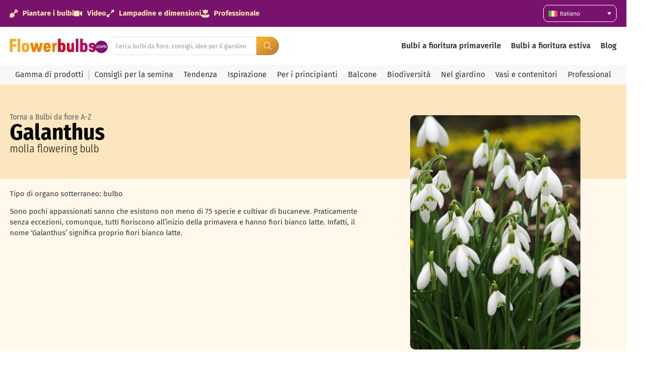

--- FILE ---
content_type: text/html; charset=UTF-8
request_url: https://bulbidifiore.it/product-range/galanthus/
body_size: 42280
content:
<!doctype html>
<html lang="it-IT" prefix="og: https://ogp.me/ns#">
<head>
	<meta charset="UTF-8">
	<meta name="viewport" content="width=device-width, initial-scale=1">
	<link rel="profile" href="https://gmpg.org/xfn/11">
	
<!-- Google Tag Manager for WordPress by gtm4wp.com -->
<script data-cfasync="false" data-pagespeed-no-defer>
	var gtm4wp_datalayer_name = "dataLayer";
	var dataLayer = dataLayer || [];
</script>
<!-- End Google Tag Manager for WordPress by gtm4wp.com -->
<!-- Ottimizzazione per i motori di ricerca di Rank Math - https://rankmath.com/ -->
<title>Galanthus - Flowerbulbs</title>
<meta name="description" content="Famiglia: Amaryllidaceae Nome comune: bucaneve"/>
<meta name="robots" content="follow, index, max-snippet:-1, max-video-preview:-1, max-image-preview:large"/>
<link rel="canonical" href="https://bulbidifiore.it/product-range/galanthus/" />
<meta property="og:locale" content="it_IT" />
<meta property="og:type" content="article" />
<meta property="og:title" content="Galanthus - Flowerbulbs" />
<meta property="og:description" content="Famiglia: Amaryllidaceae Nome comune: bucaneve" />
<meta property="og:url" content="https://bulbidifiore.it/product-range/galanthus/" />
<meta property="og:site_name" content="Flowerbulbs.com" />
<meta property="article:publisher" content="https://www.facebook.com/flowerbulbs.comDiscoverFlowerBulbs" />
<meta property="og:updated_time" content="2022-07-27T12:34:42+00:00" />
<meta property="og:image" content="https://bulbidifiore.it/wp-content/uploads/2022/07/Snowdrop.jpg" />
<meta property="og:image:secure_url" content="https://bulbidifiore.it/wp-content/uploads/2022/07/Snowdrop.jpg" />
<meta property="og:image:width" content="1024" />
<meta property="og:image:height" content="1542" />
<meta property="og:image:alt" content="Galanthus" />
<meta property="og:image:type" content="image/jpeg" />
<meta property="article:published_time" content="2022-07-27T12:16:55+00:00" />
<meta property="article:modified_time" content="2022-07-27T12:34:42+00:00" />
<meta name="twitter:card" content="summary_large_image" />
<meta name="twitter:title" content="Galanthus - Flowerbulbs" />
<meta name="twitter:description" content="Famiglia: Amaryllidaceae Nome comune: bucaneve" />
<meta name="twitter:site" content="@flowerbulbscom" />
<meta name="twitter:creator" content="@flowerbulbscom" />
<meta name="twitter:image" content="https://bulbidifiore.it/wp-content/uploads/2022/07/Snowdrop.jpg" />
<script type="application/ld+json" class="rank-math-schema-pro">{"@context":"https://schema.org","@graph":[{"@type":"Organization","@id":"https://bulbidifiore.it/#organization","name":"Flowerbulbs.com","url":"https://flowerbulbs.co.uk","sameAs":["https://www.facebook.com/flowerbulbs.comDiscoverFlowerBulbs","https://twitter.com/flowerbulbscom"],"logo":{"@type":"ImageObject","@id":"https://bulbidifiore.it/#logo","url":"https://flowerbulbs.co.uk/wp-content/uploads/2023/06/Flowerbulbs.com-logo.png","contentUrl":"https://flowerbulbs.co.uk/wp-content/uploads/2023/06/Flowerbulbs.com-logo.png","caption":"Flowerbulbs.com","inLanguage":"it-IT","width":"729","height":"109"}},{"@type":"WebSite","@id":"https://bulbidifiore.it/#website","url":"https://bulbidifiore.it","name":"Flowerbulbs.com","publisher":{"@id":"https://bulbidifiore.it/#organization"},"inLanguage":"it-IT"},{"@type":"ImageObject","@id":"https://bulbidifiore.it/wp-content/uploads/2022/07/Snowdrop.jpg","url":"https://bulbidifiore.it/wp-content/uploads/2022/07/Snowdrop.jpg","width":"1024","height":"1542","inLanguage":"it-IT"},{"@type":"BreadcrumbList","@id":"https://bulbidifiore.it/product-range/galanthus/#breadcrumb","itemListElement":[{"@type":"ListItem","position":"1","item":{"@id":"https://flowerbulbs.co.uk","name":"Home"}},{"@type":"ListItem","position":"2","item":{"@id":"https://bulbidifiore.it/product-range/","name":"Product range"}},{"@type":"ListItem","position":"3","item":{"@id":"https://bulbidifiore.it/product_range_categories/molla/","name":"molla"}},{"@type":"ListItem","position":"4","item":{"@id":"https://bulbidifiore.it/product-range/galanthus/","name":"Galanthus"}}]},{"@type":"WebPage","@id":"https://bulbidifiore.it/product-range/galanthus/#webpage","url":"https://bulbidifiore.it/product-range/galanthus/","name":"Galanthus - Flowerbulbs","datePublished":"2022-07-27T12:16:55+00:00","dateModified":"2022-07-27T12:34:42+00:00","isPartOf":{"@id":"https://bulbidifiore.it/#website"},"primaryImageOfPage":{"@id":"https://bulbidifiore.it/wp-content/uploads/2022/07/Snowdrop.jpg"},"inLanguage":"it-IT","breadcrumb":{"@id":"https://bulbidifiore.it/product-range/galanthus/#breadcrumb"}},{"@type":"Person","@id":"https://bulbidifiore.it/author/simone/","name":"Simone Visser","url":"https://bulbidifiore.it/author/simone/","image":{"@type":"ImageObject","@id":"https://secure.gravatar.com/avatar/c9dfa733d042175bf4b979b89803e4ae6a3150e360f8c50098f720abc53fadd4?s=96&amp;d=mm&amp;r=g","url":"https://secure.gravatar.com/avatar/c9dfa733d042175bf4b979b89803e4ae6a3150e360f8c50098f720abc53fadd4?s=96&amp;d=mm&amp;r=g","caption":"Simone Visser","inLanguage":"it-IT"},"worksFor":{"@id":"https://bulbidifiore.it/#organization"}},{"@type":"Article","headline":"Galanthus - Flowerbulbs","datePublished":"2022-07-27T12:16:55+00:00","dateModified":"2022-07-27T12:34:42+00:00","articleSection":"molla","author":{"@id":"https://bulbidifiore.it/author/simone/","name":"Simone Visser"},"publisher":{"@id":"https://bulbidifiore.it/#organization"},"description":"Famiglia: Amaryllidaceae Nome comune: bucaneve","name":"Galanthus - Flowerbulbs","@id":"https://bulbidifiore.it/product-range/galanthus/#richSnippet","isPartOf":{"@id":"https://bulbidifiore.it/product-range/galanthus/#webpage"},"image":{"@id":"https://bulbidifiore.it/wp-content/uploads/2022/07/Snowdrop.jpg"},"inLanguage":"it-IT","mainEntityOfPage":{"@id":"https://bulbidifiore.it/product-range/galanthus/#webpage"}}]}</script>
<!-- /Rank Math WordPress SEO plugin -->

<link rel='dns-prefetch' href='//bulbidifiore.it' />
<link rel="alternate" type="application/rss+xml" title="Flowerbulbs &raquo; Feed" href="https://bulbidifiore.it/feed/" />
<link rel="alternate" type="application/rss+xml" title="Flowerbulbs &raquo; Feed dei commenti" href="https://bulbidifiore.it/comments/feed/" />
<link rel="alternate" title="oEmbed (JSON)" type="application/json+oembed" href="https://bulbidifiore.it/wp-json/oembed/1.0/embed?url=https%3A%2F%2Fbulbidifiore.it%2Fproduct-range%2Fgalanthus%2F" />
<link rel="alternate" title="oEmbed (XML)" type="text/xml+oembed" href="https://bulbidifiore.it/wp-json/oembed/1.0/embed?url=https%3A%2F%2Fbulbidifiore.it%2Fproduct-range%2Fgalanthus%2F&#038;format=xml" />
<style id='wp-img-auto-sizes-contain-inline-css'>
img:is([sizes=auto i],[sizes^="auto," i]){contain-intrinsic-size:3000px 1500px}
/*# sourceURL=wp-img-auto-sizes-contain-inline-css */
</style>
<link rel='stylesheet' id='hello-elementor-theme-style-css' href='https://bulbidifiore.it/wp-content/themes/hello-elementor/assets/css/theme.css?ver=3.4.5' media='all' />
<link rel='stylesheet' id='jet-menu-hello-css' href='https://bulbidifiore.it/wp-content/plugins/jet-menu/integration/themes/hello-elementor/assets/css/style.css?ver=2.4.18' media='all' />
<style id='wp-emoji-styles-inline-css'>

	img.wp-smiley, img.emoji {
		display: inline !important;
		border: none !important;
		box-shadow: none !important;
		height: 1em !important;
		width: 1em !important;
		margin: 0 0.07em !important;
		vertical-align: -0.1em !important;
		background: none !important;
		padding: 0 !important;
	}
/*# sourceURL=wp-emoji-styles-inline-css */
</style>
<link rel='stylesheet' id='wp-block-library-css' href='https://bulbidifiore.it/wp-includes/css/dist/block-library/style.min.css?ver=6.9' media='all' />
<link rel='stylesheet' id='jet-engine-frontend-css' href='https://bulbidifiore.it/wp-content/plugins/jet-engine/assets/css/frontend.css?ver=3.8.2' media='all' />
<style id='global-styles-inline-css'>
:root{--wp--preset--aspect-ratio--square: 1;--wp--preset--aspect-ratio--4-3: 4/3;--wp--preset--aspect-ratio--3-4: 3/4;--wp--preset--aspect-ratio--3-2: 3/2;--wp--preset--aspect-ratio--2-3: 2/3;--wp--preset--aspect-ratio--16-9: 16/9;--wp--preset--aspect-ratio--9-16: 9/16;--wp--preset--color--black: #000000;--wp--preset--color--cyan-bluish-gray: #abb8c3;--wp--preset--color--white: #ffffff;--wp--preset--color--pale-pink: #f78da7;--wp--preset--color--vivid-red: #cf2e2e;--wp--preset--color--luminous-vivid-orange: #ff6900;--wp--preset--color--luminous-vivid-amber: #fcb900;--wp--preset--color--light-green-cyan: #7bdcb5;--wp--preset--color--vivid-green-cyan: #00d084;--wp--preset--color--pale-cyan-blue: #8ed1fc;--wp--preset--color--vivid-cyan-blue: #0693e3;--wp--preset--color--vivid-purple: #9b51e0;--wp--preset--gradient--vivid-cyan-blue-to-vivid-purple: linear-gradient(135deg,rgb(6,147,227) 0%,rgb(155,81,224) 100%);--wp--preset--gradient--light-green-cyan-to-vivid-green-cyan: linear-gradient(135deg,rgb(122,220,180) 0%,rgb(0,208,130) 100%);--wp--preset--gradient--luminous-vivid-amber-to-luminous-vivid-orange: linear-gradient(135deg,rgb(252,185,0) 0%,rgb(255,105,0) 100%);--wp--preset--gradient--luminous-vivid-orange-to-vivid-red: linear-gradient(135deg,rgb(255,105,0) 0%,rgb(207,46,46) 100%);--wp--preset--gradient--very-light-gray-to-cyan-bluish-gray: linear-gradient(135deg,rgb(238,238,238) 0%,rgb(169,184,195) 100%);--wp--preset--gradient--cool-to-warm-spectrum: linear-gradient(135deg,rgb(74,234,220) 0%,rgb(151,120,209) 20%,rgb(207,42,186) 40%,rgb(238,44,130) 60%,rgb(251,105,98) 80%,rgb(254,248,76) 100%);--wp--preset--gradient--blush-light-purple: linear-gradient(135deg,rgb(255,206,236) 0%,rgb(152,150,240) 100%);--wp--preset--gradient--blush-bordeaux: linear-gradient(135deg,rgb(254,205,165) 0%,rgb(254,45,45) 50%,rgb(107,0,62) 100%);--wp--preset--gradient--luminous-dusk: linear-gradient(135deg,rgb(255,203,112) 0%,rgb(199,81,192) 50%,rgb(65,88,208) 100%);--wp--preset--gradient--pale-ocean: linear-gradient(135deg,rgb(255,245,203) 0%,rgb(182,227,212) 50%,rgb(51,167,181) 100%);--wp--preset--gradient--electric-grass: linear-gradient(135deg,rgb(202,248,128) 0%,rgb(113,206,126) 100%);--wp--preset--gradient--midnight: linear-gradient(135deg,rgb(2,3,129) 0%,rgb(40,116,252) 100%);--wp--preset--font-size--small: 13px;--wp--preset--font-size--medium: 20px;--wp--preset--font-size--large: 36px;--wp--preset--font-size--x-large: 42px;--wp--preset--spacing--20: 0.44rem;--wp--preset--spacing--30: 0.67rem;--wp--preset--spacing--40: 1rem;--wp--preset--spacing--50: 1.5rem;--wp--preset--spacing--60: 2.25rem;--wp--preset--spacing--70: 3.38rem;--wp--preset--spacing--80: 5.06rem;--wp--preset--shadow--natural: 6px 6px 9px rgba(0, 0, 0, 0.2);--wp--preset--shadow--deep: 12px 12px 50px rgba(0, 0, 0, 0.4);--wp--preset--shadow--sharp: 6px 6px 0px rgba(0, 0, 0, 0.2);--wp--preset--shadow--outlined: 6px 6px 0px -3px rgb(255, 255, 255), 6px 6px rgb(0, 0, 0);--wp--preset--shadow--crisp: 6px 6px 0px rgb(0, 0, 0);}:root { --wp--style--global--content-size: 800px;--wp--style--global--wide-size: 1200px; }:where(body) { margin: 0; }.wp-site-blocks > .alignleft { float: left; margin-right: 2em; }.wp-site-blocks > .alignright { float: right; margin-left: 2em; }.wp-site-blocks > .aligncenter { justify-content: center; margin-left: auto; margin-right: auto; }:where(.wp-site-blocks) > * { margin-block-start: 24px; margin-block-end: 0; }:where(.wp-site-blocks) > :first-child { margin-block-start: 0; }:where(.wp-site-blocks) > :last-child { margin-block-end: 0; }:root { --wp--style--block-gap: 24px; }:root :where(.is-layout-flow) > :first-child{margin-block-start: 0;}:root :where(.is-layout-flow) > :last-child{margin-block-end: 0;}:root :where(.is-layout-flow) > *{margin-block-start: 24px;margin-block-end: 0;}:root :where(.is-layout-constrained) > :first-child{margin-block-start: 0;}:root :where(.is-layout-constrained) > :last-child{margin-block-end: 0;}:root :where(.is-layout-constrained) > *{margin-block-start: 24px;margin-block-end: 0;}:root :where(.is-layout-flex){gap: 24px;}:root :where(.is-layout-grid){gap: 24px;}.is-layout-flow > .alignleft{float: left;margin-inline-start: 0;margin-inline-end: 2em;}.is-layout-flow > .alignright{float: right;margin-inline-start: 2em;margin-inline-end: 0;}.is-layout-flow > .aligncenter{margin-left: auto !important;margin-right: auto !important;}.is-layout-constrained > .alignleft{float: left;margin-inline-start: 0;margin-inline-end: 2em;}.is-layout-constrained > .alignright{float: right;margin-inline-start: 2em;margin-inline-end: 0;}.is-layout-constrained > .aligncenter{margin-left: auto !important;margin-right: auto !important;}.is-layout-constrained > :where(:not(.alignleft):not(.alignright):not(.alignfull)){max-width: var(--wp--style--global--content-size);margin-left: auto !important;margin-right: auto !important;}.is-layout-constrained > .alignwide{max-width: var(--wp--style--global--wide-size);}body .is-layout-flex{display: flex;}.is-layout-flex{flex-wrap: wrap;align-items: center;}.is-layout-flex > :is(*, div){margin: 0;}body .is-layout-grid{display: grid;}.is-layout-grid > :is(*, div){margin: 0;}body{padding-top: 0px;padding-right: 0px;padding-bottom: 0px;padding-left: 0px;}a:where(:not(.wp-element-button)){text-decoration: underline;}:root :where(.wp-element-button, .wp-block-button__link){background-color: #32373c;border-width: 0;color: #fff;font-family: inherit;font-size: inherit;font-style: inherit;font-weight: inherit;letter-spacing: inherit;line-height: inherit;padding-top: calc(0.667em + 2px);padding-right: calc(1.333em + 2px);padding-bottom: calc(0.667em + 2px);padding-left: calc(1.333em + 2px);text-decoration: none;text-transform: inherit;}.has-black-color{color: var(--wp--preset--color--black) !important;}.has-cyan-bluish-gray-color{color: var(--wp--preset--color--cyan-bluish-gray) !important;}.has-white-color{color: var(--wp--preset--color--white) !important;}.has-pale-pink-color{color: var(--wp--preset--color--pale-pink) !important;}.has-vivid-red-color{color: var(--wp--preset--color--vivid-red) !important;}.has-luminous-vivid-orange-color{color: var(--wp--preset--color--luminous-vivid-orange) !important;}.has-luminous-vivid-amber-color{color: var(--wp--preset--color--luminous-vivid-amber) !important;}.has-light-green-cyan-color{color: var(--wp--preset--color--light-green-cyan) !important;}.has-vivid-green-cyan-color{color: var(--wp--preset--color--vivid-green-cyan) !important;}.has-pale-cyan-blue-color{color: var(--wp--preset--color--pale-cyan-blue) !important;}.has-vivid-cyan-blue-color{color: var(--wp--preset--color--vivid-cyan-blue) !important;}.has-vivid-purple-color{color: var(--wp--preset--color--vivid-purple) !important;}.has-black-background-color{background-color: var(--wp--preset--color--black) !important;}.has-cyan-bluish-gray-background-color{background-color: var(--wp--preset--color--cyan-bluish-gray) !important;}.has-white-background-color{background-color: var(--wp--preset--color--white) !important;}.has-pale-pink-background-color{background-color: var(--wp--preset--color--pale-pink) !important;}.has-vivid-red-background-color{background-color: var(--wp--preset--color--vivid-red) !important;}.has-luminous-vivid-orange-background-color{background-color: var(--wp--preset--color--luminous-vivid-orange) !important;}.has-luminous-vivid-amber-background-color{background-color: var(--wp--preset--color--luminous-vivid-amber) !important;}.has-light-green-cyan-background-color{background-color: var(--wp--preset--color--light-green-cyan) !important;}.has-vivid-green-cyan-background-color{background-color: var(--wp--preset--color--vivid-green-cyan) !important;}.has-pale-cyan-blue-background-color{background-color: var(--wp--preset--color--pale-cyan-blue) !important;}.has-vivid-cyan-blue-background-color{background-color: var(--wp--preset--color--vivid-cyan-blue) !important;}.has-vivid-purple-background-color{background-color: var(--wp--preset--color--vivid-purple) !important;}.has-black-border-color{border-color: var(--wp--preset--color--black) !important;}.has-cyan-bluish-gray-border-color{border-color: var(--wp--preset--color--cyan-bluish-gray) !important;}.has-white-border-color{border-color: var(--wp--preset--color--white) !important;}.has-pale-pink-border-color{border-color: var(--wp--preset--color--pale-pink) !important;}.has-vivid-red-border-color{border-color: var(--wp--preset--color--vivid-red) !important;}.has-luminous-vivid-orange-border-color{border-color: var(--wp--preset--color--luminous-vivid-orange) !important;}.has-luminous-vivid-amber-border-color{border-color: var(--wp--preset--color--luminous-vivid-amber) !important;}.has-light-green-cyan-border-color{border-color: var(--wp--preset--color--light-green-cyan) !important;}.has-vivid-green-cyan-border-color{border-color: var(--wp--preset--color--vivid-green-cyan) !important;}.has-pale-cyan-blue-border-color{border-color: var(--wp--preset--color--pale-cyan-blue) !important;}.has-vivid-cyan-blue-border-color{border-color: var(--wp--preset--color--vivid-cyan-blue) !important;}.has-vivid-purple-border-color{border-color: var(--wp--preset--color--vivid-purple) !important;}.has-vivid-cyan-blue-to-vivid-purple-gradient-background{background: var(--wp--preset--gradient--vivid-cyan-blue-to-vivid-purple) !important;}.has-light-green-cyan-to-vivid-green-cyan-gradient-background{background: var(--wp--preset--gradient--light-green-cyan-to-vivid-green-cyan) !important;}.has-luminous-vivid-amber-to-luminous-vivid-orange-gradient-background{background: var(--wp--preset--gradient--luminous-vivid-amber-to-luminous-vivid-orange) !important;}.has-luminous-vivid-orange-to-vivid-red-gradient-background{background: var(--wp--preset--gradient--luminous-vivid-orange-to-vivid-red) !important;}.has-very-light-gray-to-cyan-bluish-gray-gradient-background{background: var(--wp--preset--gradient--very-light-gray-to-cyan-bluish-gray) !important;}.has-cool-to-warm-spectrum-gradient-background{background: var(--wp--preset--gradient--cool-to-warm-spectrum) !important;}.has-blush-light-purple-gradient-background{background: var(--wp--preset--gradient--blush-light-purple) !important;}.has-blush-bordeaux-gradient-background{background: var(--wp--preset--gradient--blush-bordeaux) !important;}.has-luminous-dusk-gradient-background{background: var(--wp--preset--gradient--luminous-dusk) !important;}.has-pale-ocean-gradient-background{background: var(--wp--preset--gradient--pale-ocean) !important;}.has-electric-grass-gradient-background{background: var(--wp--preset--gradient--electric-grass) !important;}.has-midnight-gradient-background{background: var(--wp--preset--gradient--midnight) !important;}.has-small-font-size{font-size: var(--wp--preset--font-size--small) !important;}.has-medium-font-size{font-size: var(--wp--preset--font-size--medium) !important;}.has-large-font-size{font-size: var(--wp--preset--font-size--large) !important;}.has-x-large-font-size{font-size: var(--wp--preset--font-size--x-large) !important;}
:root :where(.wp-block-pullquote){font-size: 1.5em;line-height: 1.6;}
/*# sourceURL=global-styles-inline-css */
</style>
<link rel='stylesheet' id='magnific-popup-css' href='https://bulbidifiore.it/wp-content/plugins/wp-magnific-popup-brandcode/mpopup/magnific-popup.css?ver=6.9' media='all' />
<style id='magnific-popup-inline-css'>
.mfp-iframe-holder .mfp-content { max-width: 900px; }
/*# sourceURL=magnific-popup-inline-css */
</style>
<link rel='stylesheet' id='wpml-legacy-dropdown-0-css' href='https://bulbidifiore.it/wp-content/plugins/sitepress-multilingual-cms/templates/language-switchers/legacy-dropdown/style.min.css?ver=1' media='all' />
<style id='wpml-legacy-dropdown-0-inline-css'>
.wpml-ls-statics-shortcode_actions{background-color:#79126d;}.wpml-ls-statics-shortcode_actions a, .wpml-ls-statics-shortcode_actions .wpml-ls-sub-menu a, .wpml-ls-statics-shortcode_actions .wpml-ls-sub-menu a:link, .wpml-ls-statics-shortcode_actions li:not(.wpml-ls-current-language) .wpml-ls-link, .wpml-ls-statics-shortcode_actions li:not(.wpml-ls-current-language) .wpml-ls-link:link {color:#ffffff;background-color:#79126d;}
/*# sourceURL=wpml-legacy-dropdown-0-inline-css */
</style>
<link rel='stylesheet' id='hello-elementor-css' href='https://bulbidifiore.it/wp-content/themes/hello-elementor/assets/css/reset.css?ver=3.4.5' media='all' />
<link rel='stylesheet' id='hello-elementor-header-footer-css' href='https://bulbidifiore.it/wp-content/themes/hello-elementor/assets/css/header-footer.css?ver=3.4.5' media='all' />
<link rel='stylesheet' id='jet-menu-public-styles-css' href='https://bulbidifiore.it/wp-content/plugins/jet-menu/assets/public/css/public.css?ver=2.4.18' media='all' />
<link rel='stylesheet' id='elementor-frontend-css' href='https://bulbidifiore.it/wp-content/plugins/elementor/assets/css/frontend.min.css?ver=3.34.0' media='all' />
<style id='elementor-frontend-inline-css'>
.elementor-kit-84614{--e-global-color-primary:#6EC1E4;--e-global-color-secondary:#79126D;--e-global-color-text:#383838;--e-global-color-accent:#F27F00;--e-global-color-8db0632:#FFE3B1;--e-global-color-3780cbd:#F8F8F8;--e-global-color-e32914f:#FCEED2;--e-global-typography-primary-font-family:"Fira sans cond";--e-global-typography-primary-font-size:46px;--e-global-typography-primary-font-weight:700;--e-global-typography-secondary-font-family:"Fira sans cond";--e-global-typography-secondary-font-size:35px;--e-global-typography-secondary-font-weight:700;--e-global-typography-text-font-family:"Fira Sans";--e-global-typography-text-font-size:15px;--e-global-typography-text-font-weight:400;--e-global-typography-accent-font-family:"Roboto";--e-global-typography-accent-font-weight:500;--e-global-typography-5a32158-font-family:"Fira Sans";--e-global-typography-5a32158-font-size:15px;--e-global-typography-5a32158-font-weight:700;--e-global-typography-00d30de-font-family:"Inter";--e-global-typography-00d30de-font-size:10px;--e-global-typography-00d30de-font-weight:400;--e-global-typography-7d9ef02-font-family:"Fira Sans";--e-global-typography-7d9ef02-font-size:12px;--e-global-typography-7d9ef02-font-weight:400;--e-global-typography-6cb62d6-font-family:"Fira Sans";--e-global-typography-6cb62d6-font-size:14px;--e-global-typography-6cb62d6-font-weight:400;--e-global-typography-e0b5a89-font-family:"Fira Sans";--e-global-typography-e0b5a89-font-size:14px;--e-global-typography-e0b5a89-font-weight:700;--e-global-typography-6d9e1fb-font-family:"Fira sans cond";--e-global-typography-6d9e1fb-font-size:49px;--e-global-typography-6d9e1fb-font-weight:500;--e-global-typography-409f283-font-family:"Fira Sans";--e-global-typography-409f283-font-size:15px;--e-global-typography-409f283-font-weight:400;--e-global-typography-72f2c7f-font-family:"Fira Sans";--e-global-typography-72f2c7f-font-size:13px;--e-global-typography-72f2c7f-font-weight:400;--e-global-typography-98fd50d-font-family:"Fira sans cond";--e-global-typography-98fd50d-font-size:17px;--e-global-typography-98fd50d-font-weight:700;--e-global-typography-904dc8d-font-family:"Fira sans cond";--e-global-typography-904dc8d-font-size:29px;--e-global-typography-904dc8d-font-weight:500;--e-global-typography-99c6e02-font-family:"Fira Sans";--e-global-typography-99c6e02-font-size:15px;--e-global-typography-99c6e02-font-weight:400;--e-global-typography-aaaf238-font-family:"Fira Sans";--e-global-typography-aaaf238-font-size:15px;--e-global-typography-aaaf238-font-weight:700;--e-global-typography-ec550cd-font-family:"Delicious handrawn";--e-global-typography-ec550cd-font-size:31px;--e-global-typography-ec550cd-font-weight:400;--e-global-typography-247d151-font-family:"Fira sans cond";--e-global-typography-247d151-font-size:25px;--e-global-typography-247d151-font-weight:700;--e-global-typography-ff6f9d6-font-family:"Fira Sans";--e-global-typography-ff6f9d6-font-size:16px;--e-global-typography-ff6f9d6-font-weight:400;--e-global-typography-a8458e5-font-family:"Fira Sans";--e-global-typography-a8458e5-font-size:12px;--e-global-typography-a8458e5-font-weight:700;--e-global-typography-a8458e5-line-height:25px;--e-global-typography-50ff906-font-family:"Fira Sans";--e-global-typography-50ff906-font-size:22px;--e-global-typography-50ff906-font-weight:600;--e-global-typography-f6d97ff-font-family:"Fira sans cond";--e-global-typography-f6d97ff-font-size:19px;--e-global-typography-f6d97ff-font-weight:400;--e-global-typography-49eee3a-font-family:"Fira sans cond";--e-global-typography-49eee3a-font-size:21px;--e-global-typography-49eee3a-font-weight:700;--e-global-typography-39f4f83-font-family:"Fira Sans";--e-global-typography-39f4f83-font-size:13px;--e-global-typography-39f4f83-font-weight:700;--e-global-typography-bb74019-font-family:"Fira Sans";--e-global-typography-bb74019-font-size:16px;--e-global-typography-bb74019-font-weight:600;--e-global-typography-8440e9d-font-family:"Inter";--e-global-typography-8440e9d-font-size:13px;--e-global-typography-8440e9d-font-weight:400;--e-global-typography-4be95c7-font-family:"Fira Sans";--e-global-typography-4be95c7-font-size:24px;--e-global-typography-4be95c7-font-weight:700;--e-global-typography-dd06565-font-family:"Fira Sans";--e-global-typography-dd06565-font-size:20px;--e-global-typography-dd06565-font-weight:600;--e-global-typography-6975ab5-font-family:"Fira Sans";--e-global-typography-6975ab5-font-size:16px;--e-global-typography-6975ab5-font-weight:700;--e-global-typography-52c4f56-font-family:"Fira Sans";--e-global-typography-52c4f56-font-size:20px;--e-global-typography-52c4f56-font-weight:700;--e-global-typography-df6fbb1-font-family:"Fira Sans Condensed";--e-global-typography-df6fbb1-font-size:16px;--e-global-typography-df6fbb1-font-weight:400;--e-global-typography-80c0961-font-family:"Fira sans cond";--e-global-typography-80c0961-font-size:16px;--e-global-typography-80c0961-font-weight:700;--e-global-typography-6808e5f-font-family:"Fira sans cond";--e-global-typography-6808e5f-font-size:13px;--e-global-typography-6808e5f-font-weight:400;--e-global-typography-c5fed6f-font-family:"Fira Sans";--e-global-typography-c5fed6f-font-size:18px;--e-global-typography-c5fed6f-font-weight:700;--e-global-typography-bdc01be-font-family:"Fira Sans";--e-global-typography-bdc01be-font-size:16px;--e-global-typography-bdc01be-font-weight:300;--e-global-typography-a3e9531-font-family:"Fira sans cond";--e-global-typography-a3e9531-font-size:22px;--e-global-typography-a3e9531-font-weight:300;--e-global-typography-8527987-font-family:"Fira sans cond";--e-global-typography-8527987-font-size:18px;--e-global-typography-8527987-font-weight:700;--e-global-typography-7c4a7ed-font-family:"Fira sans cond";--e-global-typography-7c4a7ed-font-size:27px;--e-global-typography-7c4a7ed-font-weight:700;}.elementor-kit-84614 e-page-transition{background-color:#FFBC7D;}.elementor-section.elementor-section-boxed > .elementor-container{max-width:1500px;}.e-con{--container-max-width:1500px;--container-default-padding-top:10px;--container-default-padding-right:20px;--container-default-padding-bottom:10px;--container-default-padding-left:20px;}.elementor-widget:not(:last-child){margin-block-end:20px;}.elementor-element{--widgets-spacing:20px 20px;--widgets-spacing-row:20px;--widgets-spacing-column:20px;}{}h1.entry-title{display:var(--page-title-display);}.site-header .site-branding{flex-direction:column;align-items:stretch;}.site-header{padding-inline-end:0px;padding-inline-start:0px;}.site-footer .site-branding{flex-direction:column;align-items:stretch;}@media(max-width:1024px){.elementor-kit-84614{--e-global-typography-primary-font-size:35px;--e-global-typography-secondary-font-size:28px;--e-global-typography-text-font-size:15px;--e-global-typography-6d9e1fb-font-size:35px;--e-global-typography-50ff906-font-size:22px;--e-global-typography-49eee3a-font-size:21px;--e-global-typography-8440e9d-font-size:13px;--e-global-typography-a3e9531-font-size:22px;--e-global-typography-7c4a7ed-font-size:25px;}.elementor-section.elementor-section-boxed > .elementor-container{max-width:1024px;}.e-con{--container-max-width:1024px;}}@media(max-width:767px){.elementor-kit-84614{--e-global-typography-primary-font-size:30px;--e-global-typography-secondary-font-size:25px;--e-global-typography-text-font-size:15px;--e-global-typography-6d9e1fb-font-size:25px;--e-global-typography-50ff906-font-size:22px;--e-global-typography-49eee3a-font-size:21px;--e-global-typography-8440e9d-font-size:13px;--e-global-typography-dd06565-font-size:16px;--e-global-typography-52c4f56-font-size:16px;--e-global-typography-a3e9531-font-size:22px;--e-global-typography-7c4a7ed-font-size:22px;}.elementor-section.elementor-section-boxed > .elementor-container{max-width:767px;}.e-con{--container-max-width:767px;}}/* Start Custom Fonts CSS */@font-face {
	font-family: 'Fira sans cond';
	font-style: normal;
	font-weight: normal;
	font-display: auto;
	src: url('https://blumenzwiebeln.de/wp-content/uploads/2025/08/FiraSansCondensed-Regular.ttf') format('truetype');
}
@font-face {
	font-family: 'Fira sans cond';
	font-style: normal;
	font-weight: 100;
	font-display: auto;
	src: url('https://blumenzwiebeln.de/wp-content/uploads/2025/08/FiraSansCondensed-Thin.ttf') format('truetype');
}
@font-face {
	font-family: 'Fira sans cond';
	font-style: normal;
	font-weight: 200;
	font-display: auto;
	src: url('https://blumenzwiebeln.de/wp-content/uploads/2025/08/FiraSansCondensed-ExtraLight.ttf') format('truetype');
}
@font-face {
	font-family: 'Fira sans cond';
	font-style: normal;
	font-weight: 300;
	font-display: auto;
	src: url('https://blumenzwiebeln.de/wp-content/uploads/2025/08/FiraSansCondensed-Light.ttf') format('truetype');
}
@font-face {
	font-family: 'Fira sans cond';
	font-style: normal;
	font-weight: 500;
	font-display: auto;
	src: url('https://blumenzwiebeln.de/wp-content/uploads/2025/08/FiraSansCondensed-Medium.ttf') format('truetype');
}
@font-face {
	font-family: 'Fira sans cond';
	font-style: normal;
	font-weight: 600;
	font-display: auto;
	src: url('https://blumenzwiebeln.de/wp-content/uploads/2025/08/FiraSansCondensed-SemiBold.ttf') format('truetype');
}
@font-face {
	font-family: 'Fira sans cond';
	font-style: normal;
	font-weight: 700;
	font-display: auto;
	src: url('https://blumenzwiebeln.de/wp-content/uploads/2025/08/FiraSansCondensed-Bold.ttf') format('truetype');
}
@font-face {
	font-family: 'Fira sans cond';
	font-style: normal;
	font-weight: 800;
	font-display: auto;
	src: url('https://blumenzwiebeln.de/wp-content/uploads/2025/08/FiraSansCondensed-ExtraBold.ttf') format('truetype');
}
@font-face {
	font-family: 'Fira sans cond';
	font-style: normal;
	font-weight: 900;
	font-display: auto;
	src: url('https://blumenzwiebeln.de/wp-content/uploads/2025/08/FiraSansCondensed-Black.ttf') format('truetype');
}
/* End Custom Fonts CSS */
/* Start Custom Fonts CSS */@font-face {
	font-family: 'Fira Sans';
	font-style: normal;
	font-weight: 100;
	font-display: auto;
	src: url('https://blumenzwiebeln.de/wp-content/uploads/2025/08/FiraSans-Thin.ttf') format('truetype');
}
@font-face {
	font-family: 'Fira Sans';
	font-style: normal;
	font-weight: 200;
	font-display: auto;
	src: url('https://blumenzwiebeln.de/wp-content/uploads/2025/08/FiraSans-ExtraLight.ttf') format('truetype');
}
@font-face {
	font-family: 'Fira Sans';
	font-style: normal;
	font-weight: 300;
	font-display: auto;
	src: url('https://blumenzwiebeln.de/wp-content/uploads/2025/08/FiraSans-Light.ttf') format('truetype');
}
@font-face {
	font-family: 'Fira Sans';
	font-style: normal;
	font-weight: 400;
	font-display: auto;
	src: url('https://blumenzwiebeln.de/wp-content/uploads/2025/08/FiraSans-Regular.ttf') format('truetype');
}
@font-face {
	font-family: 'Fira Sans';
	font-style: normal;
	font-weight: 500;
	font-display: auto;
	src: url('https://blumenzwiebeln.de/wp-content/uploads/2025/08/FiraSans-Medium.ttf') format('truetype');
}
@font-face {
	font-family: 'Fira Sans';
	font-style: normal;
	font-weight: 600;
	font-display: auto;
	src: url('https://blumenzwiebeln.de/wp-content/uploads/2025/08/FiraSans-SemiBold.ttf') format('truetype');
}
@font-face {
	font-family: 'Fira Sans';
	font-style: normal;
	font-weight: 700;
	font-display: auto;
	src: url('https://blumenzwiebeln.de/wp-content/uploads/2025/08/FiraSans-Bold.ttf') format('truetype');
}
@font-face {
	font-family: 'Fira Sans';
	font-style: normal;
	font-weight: 800;
	font-display: auto;
	src: url('https://blumenzwiebeln.de/wp-content/uploads/2025/08/FiraSans-ExtraBold.ttf') format('truetype');
}
@font-face {
	font-family: 'Fira Sans';
	font-style: normal;
	font-weight: 900;
	font-display: auto;
	src: url('https://blumenzwiebeln.de/wp-content/uploads/2025/08/FiraSans-Black.ttf') format('truetype');
}
/* End Custom Fonts CSS */
/* Start Custom Fonts CSS */@font-face {
	font-family: 'Delicious handrawn';
	font-style: normal;
	font-weight: 400;
	font-display: auto;
	src: url('https://blumenzwiebeln.de/wp-content/uploads/2025/08/DeliciousHandrawn-Regular.ttf') format('truetype');
}
/* End Custom Fonts CSS */
.elementor-88219 .elementor-element.elementor-element-b0ec258{--display:flex;--flex-direction:row;--container-widget-width:calc( ( 1 - var( --container-widget-flex-grow ) ) * 100% );--container-widget-height:100%;--container-widget-flex-grow:1;--container-widget-align-self:stretch;--flex-wrap-mobile:wrap;--justify-content:space-between;--align-items:center;--padding-top:10px;--padding-bottom:10px;--padding-left:20px;--padding-right:20px;}.elementor-88219 .elementor-element.elementor-element-b0ec258:not(.elementor-motion-effects-element-type-background), .elementor-88219 .elementor-element.elementor-element-b0ec258 > .elementor-motion-effects-container > .elementor-motion-effects-layer{background-color:var( --e-global-color-secondary );}.elementor-widget-icon-list .elementor-icon-list-item:not(:last-child):after{border-color:var( --e-global-color-text );}.elementor-widget-icon-list .elementor-icon-list-icon i{color:var( --e-global-color-primary );}.elementor-widget-icon-list .elementor-icon-list-icon svg{fill:var( --e-global-color-primary );}.elementor-widget-icon-list .elementor-icon-list-item > .elementor-icon-list-text, .elementor-widget-icon-list .elementor-icon-list-item > a{font-family:var( --e-global-typography-text-font-family ), Sans-serif;font-size:var( --e-global-typography-text-font-size );font-weight:var( --e-global-typography-text-font-weight );}.elementor-widget-icon-list .elementor-icon-list-text{color:var( --e-global-color-secondary );}.elementor-88219 .elementor-element.elementor-element-0cbaa83 .elementor-icon-list-items:not(.elementor-inline-items) .elementor-icon-list-item:not(:last-child){padding-block-end:calc(15px/2);}.elementor-88219 .elementor-element.elementor-element-0cbaa83 .elementor-icon-list-items:not(.elementor-inline-items) .elementor-icon-list-item:not(:first-child){margin-block-start:calc(15px/2);}.elementor-88219 .elementor-element.elementor-element-0cbaa83 .elementor-icon-list-items.elementor-inline-items .elementor-icon-list-item{margin-inline:calc(15px/2);}.elementor-88219 .elementor-element.elementor-element-0cbaa83 .elementor-icon-list-items.elementor-inline-items{margin-inline:calc(-15px/2);}.elementor-88219 .elementor-element.elementor-element-0cbaa83 .elementor-icon-list-items.elementor-inline-items .elementor-icon-list-item:after{inset-inline-end:calc(-15px/2);}.elementor-88219 .elementor-element.elementor-element-0cbaa83 .elementor-icon-list-icon i{color:#FFE3B1;transition:color 0.3s;}.elementor-88219 .elementor-element.elementor-element-0cbaa83 .elementor-icon-list-icon svg{fill:#FFE3B1;transition:fill 0.3s;}.elementor-88219 .elementor-element.elementor-element-0cbaa83 .elementor-icon-list-item:hover .elementor-icon-list-icon i{color:#FFE3B1;}.elementor-88219 .elementor-element.elementor-element-0cbaa83 .elementor-icon-list-item:hover .elementor-icon-list-icon svg{fill:#FFE3B1;}.elementor-88219 .elementor-element.elementor-element-0cbaa83{--e-icon-list-icon-size:17px;--icon-vertical-offset:0px;}.elementor-88219 .elementor-element.elementor-element-0cbaa83 .elementor-icon-list-icon{padding-inline-end:0px;}.elementor-88219 .elementor-element.elementor-element-0cbaa83 .elementor-icon-list-item > .elementor-icon-list-text, .elementor-88219 .elementor-element.elementor-element-0cbaa83 .elementor-icon-list-item > a{font-family:var( --e-global-typography-5a32158-font-family ), Sans-serif;font-size:var( --e-global-typography-5a32158-font-size );font-weight:var( --e-global-typography-5a32158-font-weight );}.elementor-88219 .elementor-element.elementor-element-0cbaa83 .elementor-icon-list-text{color:var( --e-global-color-8db0632 );transition:color 0.3s;}.elementor-88219 .elementor-element.elementor-element-0cbaa83 .elementor-icon-list-item:hover .elementor-icon-list-text{color:var( --e-global-color-accent );}.elementor-widget-wpml-language-switcher .wpml-elementor-ls .wpml-ls-item .wpml-ls-link, 
					.elementor-widget-wpml-language-switcher .wpml-elementor-ls .wpml-ls-legacy-dropdown a{color:var( --e-global-color-text );}.elementor-widget-wpml-language-switcher .wpml-elementor-ls .wpml-ls-legacy-dropdown a:hover,
					.elementor-widget-wpml-language-switcher .wpml-elementor-ls .wpml-ls-legacy-dropdown a:focus,
					.elementor-widget-wpml-language-switcher .wpml-elementor-ls .wpml-ls-legacy-dropdown .wpml-ls-current-language:hover>a,
					.elementor-widget-wpml-language-switcher .wpml-elementor-ls .wpml-ls-item .wpml-ls-link:hover,
					.elementor-widget-wpml-language-switcher .wpml-elementor-ls .wpml-ls-item .wpml-ls-link.wpml-ls-link__active,
					.elementor-widget-wpml-language-switcher .wpml-elementor-ls .wpml-ls-item .wpml-ls-link.highlighted,
					.elementor-widget-wpml-language-switcher .wpml-elementor-ls .wpml-ls-item .wpml-ls-link:focus{color:var( --e-global-color-accent );}.elementor-widget-wpml-language-switcher .wpml-elementor-ls .wpml-ls-statics-post_translations{color:var( --e-global-color-text );}.elementor-88219 .elementor-element.elementor-element-33e9ae2{width:var( --container-widget-width, 150px );max-width:150px;--container-widget-width:150px;--container-widget-flex-grow:0;}.elementor-88219 .elementor-element.elementor-element-33e9ae2 > .elementor-widget-container{border-style:none;}.elementor-88219 .elementor-element.elementor-element-33e9ae2 .wpml-elementor-ls .wpml-ls-item{font-family:"Inter", Sans-serif;font-size:12px;font-weight:400;}.elementor-88219 .elementor-element.elementor-element-33e9ae2 .wpml-elementor-ls .wpml-ls-item .wpml-ls-link, 
					.elementor-88219 .elementor-element.elementor-element-33e9ae2 .wpml-elementor-ls .wpml-ls-legacy-dropdown a{color:#FFFFFF;background-color:var( --e-global-color-secondary );}.elementor-88219 .elementor-element.elementor-element-33e9ae2 .wpml-elementor-ls .wpml-ls-legacy-dropdown a:hover,
					.elementor-88219 .elementor-element.elementor-element-33e9ae2 .wpml-elementor-ls .wpml-ls-legacy-dropdown a:focus,
					.elementor-88219 .elementor-element.elementor-element-33e9ae2 .wpml-elementor-ls .wpml-ls-legacy-dropdown .wpml-ls-current-language:hover>a,
					.elementor-88219 .elementor-element.elementor-element-33e9ae2 .wpml-elementor-ls .wpml-ls-item .wpml-ls-link:hover,
					.elementor-88219 .elementor-element.elementor-element-33e9ae2 .wpml-elementor-ls .wpml-ls-item .wpml-ls-link.wpml-ls-link__active,
					.elementor-88219 .elementor-element.elementor-element-33e9ae2 .wpml-elementor-ls .wpml-ls-item .wpml-ls-link.highlighted,
					.elementor-88219 .elementor-element.elementor-element-33e9ae2 .wpml-elementor-ls .wpml-ls-item .wpml-ls-link:focus{color:var( --e-global-color-8db0632 );}.elementor-88219 .elementor-element.elementor-element-f27a945{--display:flex;--flex-direction:row;--container-widget-width:calc( ( 1 - var( --container-widget-flex-grow ) ) * 100% );--container-widget-height:100%;--container-widget-flex-grow:1;--container-widget-align-self:stretch;--flex-wrap-mobile:wrap;--align-items:center;--padding-top:20px;--padding-bottom:20px;--padding-left:20px;--padding-right:20px;}.elementor-88219 .elementor-element.elementor-element-f27a945:not(.elementor-motion-effects-element-type-background), .elementor-88219 .elementor-element.elementor-element-f27a945 > .elementor-motion-effects-container > .elementor-motion-effects-layer{background-color:#FFFFFF;}.elementor-widget-theme-site-logo .widget-image-caption{color:var( --e-global-color-text );font-family:var( --e-global-typography-text-font-family ), Sans-serif;font-size:var( --e-global-typography-text-font-size );font-weight:var( --e-global-typography-text-font-weight );}.elementor-88219 .elementor-element.elementor-element-c76b79e img{width:200px;}.elementor-88219 .elementor-element.elementor-element-eb3553b .jet-mobile-menu__container .jet-mobile-menu__container-inner{background-color:var( --e-global-color-secondary );}.elementor-88219 .elementor-element.elementor-element-eb3553b .jet-mobile-menu__toggle .jet-mobile-menu__toggle-icon{color:var( --e-global-color-secondary );}.elementor-88219 .elementor-element.elementor-element-eb3553b .jet-mobile-menu__toggle{border-style:none;}.elementor-88219 .elementor-element.elementor-element-eb3553b .jet-mobile-menu__container .jet-mobile-menu__controls{border-style:none;}.elementor-88219 .elementor-element.elementor-element-eb3553b .jet-mobile-menu__container .jet-mobile-menu__back i{color:#FFFFFF;}.elementor-88219 .elementor-element.elementor-element-eb3553b .jet-mobile-menu__container .jet-mobile-menu__back svg{color:#FFFFFF;}.elementor-88219 .elementor-element.elementor-element-eb3553b .jet-mobile-menu__breadcrumbs .breadcrumb-label{color:#FFFFFF;font-family:var( --e-global-typography-409f283-font-family ), Sans-serif;font-size:var( --e-global-typography-409f283-font-size );font-weight:var( --e-global-typography-409f283-font-weight );}.elementor-88219 .elementor-element.elementor-element-eb3553b .jet-mobile-menu__container{z-index:999;}.elementor-88219 .elementor-element.elementor-element-eb3553b .jet-mobile-menu-widget .jet-mobile-menu-cover{z-index:calc(999-1);}.elementor-88219 .elementor-element.elementor-element-eb3553b .jet-mobile-menu__container .jet-mobile-menu__back{transform:translateX(0px) translateY(0px);-webkit-transform:translateX(0px) translateY(0px);}.elementor-88219 .elementor-element.elementor-element-eb3553b .jet-mobile-menu__item .jet-menu-icon{align-self:center;justify-content:center;color:#FFFFFF;}.elementor-88219 .elementor-element.elementor-element-eb3553b .jet-mobile-menu__item .jet-menu-label{font-family:var( --e-global-typography-e0b5a89-font-family ), Sans-serif;font-size:var( --e-global-typography-e0b5a89-font-size );font-weight:var( --e-global-typography-e0b5a89-font-weight );color:#FFFFFF;}.elementor-88219 .elementor-element.elementor-element-eb3553b .jet-mobile-menu__item{padding:10px 0px 10px 0px;}.elementor-88219 .elementor-element.elementor-element-eb3553b .jet-mobile-menu__item .jet-menu-badge{align-self:flex-start;}.elementor-88219 .elementor-element.elementor-element-eb3553b .jet-mobile-menu__item .jet-dropdown-arrow{color:#FFFFFF;}.elementor-widget-jet-ajax-search .jet-search-title-fields__item-label{font-family:var( --e-global-typography-text-font-family ), Sans-serif;font-size:var( --e-global-typography-text-font-size );font-weight:var( --e-global-typography-text-font-weight );}.elementor-widget-jet-ajax-search .jet-search-title-fields__item-value{font-family:var( --e-global-typography-text-font-family ), Sans-serif;font-size:var( --e-global-typography-text-font-size );font-weight:var( --e-global-typography-text-font-weight );}.elementor-widget-jet-ajax-search .jet-search-content-fields__item-label{font-family:var( --e-global-typography-text-font-family ), Sans-serif;font-size:var( --e-global-typography-text-font-size );font-weight:var( --e-global-typography-text-font-weight );}.elementor-widget-jet-ajax-search .jet-search-content-fields__item-value{font-family:var( --e-global-typography-text-font-family ), Sans-serif;font-size:var( --e-global-typography-text-font-size );font-weight:var( --e-global-typography-text-font-weight );}.elementor-88219 .elementor-element.elementor-element-88b0662 .jet-ajax-search__source-results-item_icon svg{width:24px;}.elementor-88219 .elementor-element.elementor-element-88b0662 .jet-ajax-search__source-results-item_icon{font-size:24px;}.elementor-88219 .elementor-element.elementor-element-88b0662{width:var( --container-widget-width, 350px );max-width:350px;--container-widget-width:350px;--container-widget-flex-grow:0;}.elementor-88219 .elementor-element.elementor-element-88b0662 .jet-ajax-search__field::placeholder{font-family:var( --e-global-typography-7d9ef02-font-family ), Sans-serif;font-size:var( --e-global-typography-7d9ef02-font-size );font-weight:var( --e-global-typography-7d9ef02-font-weight );}.elementor-88219 .elementor-element.elementor-element-88b0662 .jet-ajax-search__field{color:#959595;background-color:#FFFFFF;border-color:#E0E0E0;border-width:1px 1px 1px 1px;border-radius:20px 0px 0px 20px;}.elementor-88219 .elementor-element.elementor-element-88b0662 .jet-ajax-search__submit-icon{font-size:16px;}.elementor-88219 .elementor-element.elementor-element-88b0662 .jet-ajax-search__submit{align-self:stretch;margin:0px 0px 0px 0px;border-radius:0px 20px 20px 0px;}.elementor-88219 .elementor-element.elementor-element-88b0662 .jet-ajax-search__results-area{box-shadow:0px 0px 10px 0px rgba(0,0,0,0.5);}.elementor-widget-nav-menu .elementor-nav-menu .elementor-item{font-family:var( --e-global-typography-primary-font-family ), Sans-serif;font-size:var( --e-global-typography-primary-font-size );font-weight:var( --e-global-typography-primary-font-weight );}.elementor-widget-nav-menu .elementor-nav-menu--main .elementor-item{color:var( --e-global-color-text );fill:var( --e-global-color-text );}.elementor-widget-nav-menu .elementor-nav-menu--main .elementor-item:hover,
					.elementor-widget-nav-menu .elementor-nav-menu--main .elementor-item.elementor-item-active,
					.elementor-widget-nav-menu .elementor-nav-menu--main .elementor-item.highlighted,
					.elementor-widget-nav-menu .elementor-nav-menu--main .elementor-item:focus{color:var( --e-global-color-accent );fill:var( --e-global-color-accent );}.elementor-widget-nav-menu .elementor-nav-menu--main:not(.e--pointer-framed) .elementor-item:before,
					.elementor-widget-nav-menu .elementor-nav-menu--main:not(.e--pointer-framed) .elementor-item:after{background-color:var( --e-global-color-accent );}.elementor-widget-nav-menu .e--pointer-framed .elementor-item:before,
					.elementor-widget-nav-menu .e--pointer-framed .elementor-item:after{border-color:var( --e-global-color-accent );}.elementor-widget-nav-menu{--e-nav-menu-divider-color:var( --e-global-color-text );}.elementor-widget-nav-menu .elementor-nav-menu--dropdown .elementor-item, .elementor-widget-nav-menu .elementor-nav-menu--dropdown  .elementor-sub-item{font-family:var( --e-global-typography-accent-font-family ), Sans-serif;font-weight:var( --e-global-typography-accent-font-weight );}.elementor-88219 .elementor-element.elementor-element-b20d694.elementor-element{--flex-grow:1;--flex-shrink:0;}.elementor-88219 .elementor-element.elementor-element-b20d694 .elementor-nav-menu .elementor-item{font-family:var( --e-global-typography-bb74019-font-family ), Sans-serif;font-size:var( --e-global-typography-bb74019-font-size );font-weight:var( --e-global-typography-bb74019-font-weight );}.elementor-88219 .elementor-element.elementor-element-b20d694 .elementor-nav-menu--main .elementor-item{color:#383838;fill:#383838;padding-left:0px;padding-right:0px;padding-top:0px;padding-bottom:0px;}.elementor-88219 .elementor-element.elementor-element-b20d694 .elementor-nav-menu--main .elementor-item:hover,
					.elementor-88219 .elementor-element.elementor-element-b20d694 .elementor-nav-menu--main .elementor-item.elementor-item-active,
					.elementor-88219 .elementor-element.elementor-element-b20d694 .elementor-nav-menu--main .elementor-item.highlighted,
					.elementor-88219 .elementor-element.elementor-element-b20d694 .elementor-nav-menu--main .elementor-item:focus{color:var( --e-global-color-accent );fill:var( --e-global-color-accent );}.elementor-88219 .elementor-element.elementor-element-b20d694 .elementor-nav-menu--main .elementor-item.elementor-item-active{color:var( --e-global-color-accent );}.elementor-88219 .elementor-element.elementor-element-b20d694{--e-nav-menu-horizontal-menu-item-margin:calc( 20px / 2 );}.elementor-88219 .elementor-element.elementor-element-b20d694 .elementor-nav-menu--main:not(.elementor-nav-menu--layout-horizontal) .elementor-nav-menu > li:not(:last-child){margin-bottom:20px;}.elementor-88219 .elementor-element.elementor-element-db0317a{--display:flex;--flex-direction:row;--container-widget-width:initial;--container-widget-height:100%;--container-widget-flex-grow:1;--container-widget-align-self:stretch;--flex-wrap-mobile:wrap;}.elementor-88219 .elementor-element.elementor-element-db0317a:not(.elementor-motion-effects-element-type-background), .elementor-88219 .elementor-element.elementor-element-db0317a > .elementor-motion-effects-container > .elementor-motion-effects-layer{background-color:var( --e-global-color-3780cbd );}.elementor-88219 .elementor-element.elementor-element-44691f7{width:100%;max-width:100%;}.elementor-88219 .elementor-element.elementor-element-44691f7 .elementor-nav-menu .elementor-item{font-family:var( --e-global-typography-ff6f9d6-font-family ), Sans-serif;font-size:var( --e-global-typography-ff6f9d6-font-size );font-weight:var( --e-global-typography-ff6f9d6-font-weight );}.elementor-88219 .elementor-element.elementor-element-44691f7 .elementor-nav-menu--main .elementor-item{color:#383838;fill:#383838;padding-left:0px;padding-right:0px;padding-top:0px;padding-bottom:0px;}.elementor-88219 .elementor-element.elementor-element-44691f7 .elementor-nav-menu--main .elementor-item:hover,
					.elementor-88219 .elementor-element.elementor-element-44691f7 .elementor-nav-menu--main .elementor-item.elementor-item-active,
					.elementor-88219 .elementor-element.elementor-element-44691f7 .elementor-nav-menu--main .elementor-item.highlighted,
					.elementor-88219 .elementor-element.elementor-element-44691f7 .elementor-nav-menu--main .elementor-item:focus{color:var( --e-global-color-accent );fill:var( --e-global-color-accent );}.elementor-88219 .elementor-element.elementor-element-44691f7 .elementor-nav-menu--main .elementor-item.elementor-item-active{color:var( --e-global-color-accent );}.elementor-88219 .elementor-element.elementor-element-e544b09 .jet-ajax-search__source-results-item_icon svg{width:24px;}.elementor-88219 .elementor-element.elementor-element-e544b09 .jet-ajax-search__source-results-item_icon{font-size:24px;}.elementor-88219 .elementor-element.elementor-element-e544b09{width:var( --container-widget-width, 350px );max-width:350px;--container-widget-width:350px;--container-widget-flex-grow:0;}.elementor-88219 .elementor-element.elementor-element-e544b09 .jet-ajax-search__field::placeholder{font-family:var( --e-global-typography-7d9ef02-font-family ), Sans-serif;font-size:var( --e-global-typography-7d9ef02-font-size );font-weight:var( --e-global-typography-7d9ef02-font-weight );}.elementor-88219 .elementor-element.elementor-element-e544b09 .jet-ajax-search__field{color:#959595;background-color:#FFFFFF;border-color:#E0E0E0;border-width:1px 1px 1px 1px;border-radius:20px 0px 0px 20px;}.elementor-88219 .elementor-element.elementor-element-e544b09 .jet-ajax-search__submit-icon{font-size:16px;}.elementor-88219 .elementor-element.elementor-element-e544b09 .jet-ajax-search__submit{align-self:stretch;margin:0px 0px 0px 0px;border-radius:0px 20px 20px 0px;}.elementor-88219 .elementor-element.elementor-element-e544b09 .jet-ajax-search__results-area{box-shadow:0px 0px 10px 0px rgba(0,0,0,0.5);}.elementor-theme-builder-content-area{height:400px;}.elementor-location-header:before, .elementor-location-footer:before{content:"";display:table;clear:both;}@media(max-width:1024px){.elementor-widget-icon-list .elementor-icon-list-item > .elementor-icon-list-text, .elementor-widget-icon-list .elementor-icon-list-item > a{font-size:var( --e-global-typography-text-font-size );}.elementor-88219 .elementor-element.elementor-element-0cbaa83 .elementor-icon-list-item > .elementor-icon-list-text, .elementor-88219 .elementor-element.elementor-element-0cbaa83 .elementor-icon-list-item > a{font-size:var( --e-global-typography-5a32158-font-size );}.elementor-88219 .elementor-element.elementor-element-f27a945{--justify-content:space-between;--padding-top:10px;--padding-bottom:10px;--padding-left:20px;--padding-right:20px;}.elementor-widget-theme-site-logo .widget-image-caption{font-size:var( --e-global-typography-text-font-size );}.elementor-88219 .elementor-element.elementor-element-eb3553b .jet-mobile-menu__toggle .jet-mobile-menu__toggle-icon i{font-size:30px;}.elementor-88219 .elementor-element.elementor-element-eb3553b .jet-mobile-menu__toggle .jet-mobile-menu__toggle-icon svg{width:30px;}.elementor-88219 .elementor-element.elementor-element-eb3553b .jet-mobile-menu__container .jet-mobile-menu__back i{font-size:2px;}.elementor-88219 .elementor-element.elementor-element-eb3553b .jet-mobile-menu__container .jet-mobile-menu__back svg{width:2px;}.elementor-88219 .elementor-element.elementor-element-eb3553b .jet-mobile-menu__breadcrumbs .breadcrumb-label{font-size:var( --e-global-typography-409f283-font-size );}.elementor-88219 .elementor-element.elementor-element-eb3553b .jet-mobile-menu__item .jet-menu-label{font-size:var( --e-global-typography-e0b5a89-font-size );}.elementor-88219 .elementor-element.elementor-element-eb3553b .jet-mobile-menu__item .jet-dropdown-arrow i{font-size:15px;}.elementor-88219 .elementor-element.elementor-element-eb3553b .jet-mobile-menu__item .jet-dropdown-arrow svg{width:15px;}.elementor-widget-jet-ajax-search .jet-search-title-fields__item-label{font-size:var( --e-global-typography-text-font-size );}.elementor-widget-jet-ajax-search .jet-search-title-fields__item-value{font-size:var( --e-global-typography-text-font-size );}.elementor-widget-jet-ajax-search .jet-search-content-fields__item-label{font-size:var( --e-global-typography-text-font-size );}.elementor-widget-jet-ajax-search .jet-search-content-fields__item-value{font-size:var( --e-global-typography-text-font-size );}.elementor-88219 .elementor-element.elementor-element-88b0662 .jet-ajax-search__field::placeholder{font-size:var( --e-global-typography-7d9ef02-font-size );}.elementor-widget-nav-menu .elementor-nav-menu .elementor-item{font-size:var( --e-global-typography-primary-font-size );}.elementor-88219 .elementor-element.elementor-element-b20d694 .elementor-nav-menu .elementor-item{font-size:var( --e-global-typography-bb74019-font-size );}.elementor-88219 .elementor-element.elementor-element-44691f7 .elementor-nav-menu .elementor-item{font-size:var( --e-global-typography-ff6f9d6-font-size );}.elementor-88219 .elementor-element.elementor-element-e544b09{width:100%;max-width:100%;}.elementor-88219 .elementor-element.elementor-element-e544b09 .jet-ajax-search__field::placeholder{font-size:var( --e-global-typography-7d9ef02-font-size );}}@media(max-width:767px){.elementor-widget-icon-list .elementor-icon-list-item > .elementor-icon-list-text, .elementor-widget-icon-list .elementor-icon-list-item > a{font-size:var( --e-global-typography-text-font-size );}.elementor-88219 .elementor-element.elementor-element-0cbaa83 .elementor-icon-list-item > .elementor-icon-list-text, .elementor-88219 .elementor-element.elementor-element-0cbaa83 .elementor-icon-list-item > a{font-size:var( --e-global-typography-5a32158-font-size );}.elementor-widget-theme-site-logo .widget-image-caption{font-size:var( --e-global-typography-text-font-size );}.elementor-88219 .elementor-element.elementor-element-eb3553b .jet-mobile-menu__breadcrumbs .breadcrumb-label{font-size:var( --e-global-typography-409f283-font-size );}.elementor-88219 .elementor-element.elementor-element-eb3553b .jet-mobile-menu__container{width:90%;}.elementor-88219 .elementor-element.elementor-element-eb3553b .jet-mobile-menu__item .jet-menu-label{font-size:var( --e-global-typography-e0b5a89-font-size );}.elementor-88219 .elementor-element.elementor-element-eb3553b .jet-mobile-menu__item .jet-dropdown-arrow i{font-size:10px;}.elementor-88219 .elementor-element.elementor-element-eb3553b .jet-mobile-menu__item .jet-dropdown-arrow svg{width:10px;}.elementor-widget-jet-ajax-search .jet-search-title-fields__item-label{font-size:var( --e-global-typography-text-font-size );}.elementor-widget-jet-ajax-search .jet-search-title-fields__item-value{font-size:var( --e-global-typography-text-font-size );}.elementor-widget-jet-ajax-search .jet-search-content-fields__item-label{font-size:var( --e-global-typography-text-font-size );}.elementor-widget-jet-ajax-search .jet-search-content-fields__item-value{font-size:var( --e-global-typography-text-font-size );}.elementor-88219 .elementor-element.elementor-element-88b0662 .jet-ajax-search__field::placeholder{font-size:var( --e-global-typography-7d9ef02-font-size );}.elementor-widget-nav-menu .elementor-nav-menu .elementor-item{font-size:var( --e-global-typography-primary-font-size );}.elementor-88219 .elementor-element.elementor-element-b20d694 .elementor-nav-menu .elementor-item{font-size:var( --e-global-typography-bb74019-font-size );}.elementor-88219 .elementor-element.elementor-element-44691f7 .elementor-nav-menu .elementor-item{font-size:var( --e-global-typography-ff6f9d6-font-size );}.elementor-88219 .elementor-element.elementor-element-e544b09 .jet-ajax-search__field::placeholder{font-size:var( --e-global-typography-7d9ef02-font-size );}}/* Start custom CSS for wpml-language-switcher, class: .elementor-element-33e9ae2 */.elementor-88219 .elementor-element.elementor-element-33e9ae2 .js-wpml-ls-item-toggle {
    border: 1px solid white;
    border-radius: 10px;
    padding: 10px 10px
}

.elementor-88219 .elementor-element.elementor-element-33e9ae2 .wpml-ls-legacy-dropdown .wpml-ls-sub-menu a {
    border-width: 0px;
}

.elementor-88219 .elementor-element.elementor-element-33e9ae2 .wpml-ls-sub-menu {
    border: none !important;
}/* End custom CSS */
/* Start custom CSS for jet-mobile-menu, class: .elementor-element-eb3553b */.elementor-88219 .elementor-element.elementor-element-eb3553b .jet-mobile-menu__item {
    border-bottom: 1px solid #F4F4F4;
}

.elementor-88219 .elementor-element.elementor-element-eb3553b .icon-cancel, .elementor-88219 .elementor-element.elementor-element-eb3553b .icon-angle-left, .elementor-88219 .elementor-element.elementor-element-eb3553b .icon-angle-right{
    font-size: 25px !important;
}/* End custom CSS */
/* Start custom CSS for jet-ajax-search, class: .elementor-element-88b0662 */.elementor-88219 .elementor-element.elementor-element-88b0662 .jet-ajax-search__submit[type=submit] {
    background: linear-gradient(144deg, #F3AB29 21.21%, #BD7D34 87.5%);
}

.elementor-88219 .elementor-element.elementor-element-88b0662 .jet-ajax-search__results-area {
    display: none;
}/* End custom CSS */
/* Start custom CSS for nav-menu, class: .elementor-element-44691f7 */.elementor-88219 .elementor-element.elementor-element-44691f7 li:first-of-type {
    border-right: 1px solid #B2B2B2;
}/* End custom CSS */
/* Start custom CSS for jet-ajax-search, class: .elementor-element-e544b09 */.elementor-88219 .elementor-element.elementor-element-e544b09 .jet-ajax-search__submit[type=submit] {
    background: linear-gradient(144deg, #F3AB29 21.21%, #BD7D34 87.5%);
}/* End custom CSS */
.elementor-88226 .elementor-element.elementor-element-8b7b7f3{--display:flex;--flex-direction:column;--container-widget-width:100%;--container-widget-height:initial;--container-widget-flex-grow:0;--container-widget-align-self:initial;--flex-wrap-mobile:wrap;--margin-top:0px;--margin-bottom:0px;--margin-left:0px;--margin-right:0px;}.elementor-88226 .elementor-element.elementor-element-ebd6a23{--display:flex;--min-height:600px;--flex-direction:row;--container-widget-width:initial;--container-widget-height:100%;--container-widget-flex-grow:1;--container-widget-align-self:stretch;--flex-wrap-mobile:wrap;--gap:0px 0px;--row-gap:0px;--column-gap:0px;--flex-wrap:wrap;--overlay-opacity:0.5;--border-radius:10px 10px 10px 10px;--margin-top:0px;--margin-bottom:0px;--margin-left:0px;--margin-right:0px;--padding-top:20px;--padding-bottom:20px;--padding-left:20px;--padding-right:20px;}.elementor-88226 .elementor-element.elementor-element-ebd6a23:not(.elementor-motion-effects-element-type-background), .elementor-88226 .elementor-element.elementor-element-ebd6a23 > .elementor-motion-effects-container > .elementor-motion-effects-layer{background-image:url("https://bulbidifiore.it/wp-content/uploads/2025/06/Group-39-e1749720148543.png");background-position:top center;background-repeat:no-repeat;background-size:100% auto;}.elementor-88226 .elementor-element.elementor-element-ebd6a23::before, .elementor-88226 .elementor-element.elementor-element-ebd6a23 > .elementor-background-video-container::before, .elementor-88226 .elementor-element.elementor-element-ebd6a23 > .e-con-inner > .elementor-background-video-container::before, .elementor-88226 .elementor-element.elementor-element-ebd6a23 > .elementor-background-slideshow::before, .elementor-88226 .elementor-element.elementor-element-ebd6a23 > .e-con-inner > .elementor-background-slideshow::before, .elementor-88226 .elementor-element.elementor-element-ebd6a23 > .elementor-motion-effects-container > .elementor-motion-effects-layer::before{background-color:transparent;--background-overlay:'';background-image:linear-gradient(180deg, #00000000 0%, #FCEED2 100%);}.elementor-88226 .elementor-element.elementor-element-c460121{--display:flex;--gap:10px 10px;--row-gap:10px;--column-gap:10px;--padding-top:30px;--padding-bottom:0px;--padding-left:0px;--padding-right:0px;}.elementor-88226 .elementor-element.elementor-element-69b7633{--display:flex;--gap:10px 10px;--row-gap:10px;--column-gap:10px;--padding-top:0px;--padding-bottom:0px;--padding-left:0px;--padding-right:0px;}.elementor-widget-heading .elementor-heading-title{font-family:var( --e-global-typography-primary-font-family ), Sans-serif;font-size:var( --e-global-typography-primary-font-size );font-weight:var( --e-global-typography-primary-font-weight );color:var( --e-global-color-primary );}.elementor-88226 .elementor-element.elementor-element-69bbb00{width:100%;max-width:100%;}.elementor-88226 .elementor-element.elementor-element-69bbb00 .elementor-heading-title{font-family:var( --e-global-typography-6d9e1fb-font-family ), Sans-serif;font-size:var( --e-global-typography-6d9e1fb-font-size );font-weight:var( --e-global-typography-6d9e1fb-font-weight );color:#000000;}.elementor-widget-text-editor{font-family:var( --e-global-typography-text-font-family ), Sans-serif;font-size:var( --e-global-typography-text-font-size );font-weight:var( --e-global-typography-text-font-weight );color:var( --e-global-color-text );}.elementor-widget-text-editor.elementor-drop-cap-view-stacked .elementor-drop-cap{background-color:var( --e-global-color-primary );}.elementor-widget-text-editor.elementor-drop-cap-view-framed .elementor-drop-cap, .elementor-widget-text-editor.elementor-drop-cap-view-default .elementor-drop-cap{color:var( --e-global-color-primary );border-color:var( --e-global-color-primary );}.elementor-88226 .elementor-element.elementor-element-e1255a0{width:100%;max-width:100%;font-family:var( --e-global-typography-409f283-font-family ), Sans-serif;font-size:var( --e-global-typography-409f283-font-size );font-weight:var( --e-global-typography-409f283-font-weight );color:#383838;}.elementor-88226 .elementor-element.elementor-element-39d1507{width:100%;max-width:100%;}.elementor-88226 .elementor-element.elementor-element-39d1507 > .elementor-widget-container{margin:20px 0px 0px 0px;}.elementor-88226 .elementor-element.elementor-element-39d1507 .elementor-heading-title{font-family:var( --e-global-typography-5a32158-font-family ), Sans-serif;font-size:var( --e-global-typography-5a32158-font-size );font-weight:var( --e-global-typography-5a32158-font-weight );color:#383838;}.elementor-widget-form .elementor-field-group > label, .elementor-widget-form .elementor-field-subgroup label{color:var( --e-global-color-text );}.elementor-widget-form .elementor-field-group > label{font-family:var( --e-global-typography-text-font-family ), Sans-serif;font-size:var( --e-global-typography-text-font-size );font-weight:var( --e-global-typography-text-font-weight );}.elementor-widget-form .elementor-field-type-html{color:var( --e-global-color-text );font-family:var( --e-global-typography-text-font-family ), Sans-serif;font-size:var( --e-global-typography-text-font-size );font-weight:var( --e-global-typography-text-font-weight );}.elementor-widget-form .elementor-field-group .elementor-field{color:var( --e-global-color-text );}.elementor-widget-form .elementor-field-group .elementor-field, .elementor-widget-form .elementor-field-subgroup label{font-family:var( --e-global-typography-text-font-family ), Sans-serif;font-size:var( --e-global-typography-text-font-size );font-weight:var( --e-global-typography-text-font-weight );}.elementor-widget-form .elementor-button{font-family:var( --e-global-typography-accent-font-family ), Sans-serif;font-weight:var( --e-global-typography-accent-font-weight );}.elementor-widget-form .e-form__buttons__wrapper__button-next{background-color:var( --e-global-color-accent );}.elementor-widget-form .elementor-button[type="submit"]{background-color:var( --e-global-color-accent );}.elementor-widget-form .e-form__buttons__wrapper__button-previous{background-color:var( --e-global-color-accent );}.elementor-widget-form .elementor-message{font-family:var( --e-global-typography-text-font-family ), Sans-serif;font-size:var( --e-global-typography-text-font-size );font-weight:var( --e-global-typography-text-font-weight );}.elementor-widget-form .e-form__indicators__indicator, .elementor-widget-form .e-form__indicators__indicator__label{font-family:var( --e-global-typography-accent-font-family ), Sans-serif;font-weight:var( --e-global-typography-accent-font-weight );}.elementor-widget-form{--e-form-steps-indicator-inactive-primary-color:var( --e-global-color-text );--e-form-steps-indicator-active-primary-color:var( --e-global-color-accent );--e-form-steps-indicator-completed-primary-color:var( --e-global-color-accent );--e-form-steps-indicator-progress-color:var( --e-global-color-accent );--e-form-steps-indicator-progress-background-color:var( --e-global-color-text );--e-form-steps-indicator-progress-meter-color:var( --e-global-color-text );}.elementor-widget-form .e-form__indicators__indicator__progress__meter{font-family:var( --e-global-typography-accent-font-family ), Sans-serif;font-weight:var( --e-global-typography-accent-font-weight );}.elementor-88226 .elementor-element.elementor-element-a78d4f2 .elementor-field-group{padding-right:calc( 10px/2 );padding-left:calc( 10px/2 );margin-bottom:10px;}.elementor-88226 .elementor-element.elementor-element-a78d4f2 .elementor-form-fields-wrapper{margin-left:calc( -10px/2 );margin-right:calc( -10px/2 );margin-bottom:-10px;}.elementor-88226 .elementor-element.elementor-element-a78d4f2 .elementor-field-group.recaptcha_v3-bottomleft, .elementor-88226 .elementor-element.elementor-element-a78d4f2 .elementor-field-group.recaptcha_v3-bottomright{margin-bottom:0;}body.rtl .elementor-88226 .elementor-element.elementor-element-a78d4f2 .elementor-labels-inline .elementor-field-group > label{padding-left:0px;}body:not(.rtl) .elementor-88226 .elementor-element.elementor-element-a78d4f2 .elementor-labels-inline .elementor-field-group > label{padding-right:0px;}body .elementor-88226 .elementor-element.elementor-element-a78d4f2 .elementor-labels-above .elementor-field-group > label{padding-bottom:0px;}.elementor-88226 .elementor-element.elementor-element-a78d4f2 .elementor-field-type-html{padding-bottom:0px;}.elementor-88226 .elementor-element.elementor-element-a78d4f2 .elementor-field-group .elementor-field{color:#383838;}.elementor-88226 .elementor-element.elementor-element-a78d4f2 .elementor-field-group .elementor-field, .elementor-88226 .elementor-element.elementor-element-a78d4f2 .elementor-field-subgroup label{font-family:var( --e-global-typography-72f2c7f-font-family ), Sans-serif;font-size:var( --e-global-typography-72f2c7f-font-size );font-weight:var( --e-global-typography-72f2c7f-font-weight );}.elementor-88226 .elementor-element.elementor-element-a78d4f2 .elementor-field-group .elementor-field:not(.elementor-select-wrapper){background-color:#ffffff;border-width:0px 0px 0px 0px;border-radius:10px 10px 10px 10px;}.elementor-88226 .elementor-element.elementor-element-a78d4f2 .elementor-field-group .elementor-select-wrapper select{background-color:#ffffff;border-width:0px 0px 0px 0px;border-radius:10px 10px 10px 10px;}.elementor-88226 .elementor-element.elementor-element-a78d4f2 .elementor-button{font-family:var( --e-global-typography-72f2c7f-font-family ), Sans-serif;font-size:var( --e-global-typography-72f2c7f-font-size );font-weight:var( --e-global-typography-72f2c7f-font-weight );border-radius:10px 10px 10px 10px;}.elementor-88226 .elementor-element.elementor-element-a78d4f2 .e-form__buttons__wrapper__button-next{background-color:var( --e-global-color-secondary );color:#ffffff;}.elementor-88226 .elementor-element.elementor-element-a78d4f2 .elementor-button[type="submit"]{background-color:var( --e-global-color-secondary );color:#ffffff;}.elementor-88226 .elementor-element.elementor-element-a78d4f2 .elementor-button[type="submit"] svg *{fill:#ffffff;}.elementor-88226 .elementor-element.elementor-element-a78d4f2 .e-form__buttons__wrapper__button-previous{color:#ffffff;}.elementor-88226 .elementor-element.elementor-element-a78d4f2 .e-form__buttons__wrapper__button-next:hover{background-color:var( --e-global-color-accent );color:#ffffff;}.elementor-88226 .elementor-element.elementor-element-a78d4f2 .elementor-button[type="submit"]:hover{background-color:var( --e-global-color-accent );color:#ffffff;}.elementor-88226 .elementor-element.elementor-element-a78d4f2 .elementor-button[type="submit"]:hover svg *{fill:#ffffff;}.elementor-88226 .elementor-element.elementor-element-a78d4f2 .e-form__buttons__wrapper__button-previous:hover{color:#ffffff;}.elementor-88226 .elementor-element.elementor-element-a78d4f2{--e-form-steps-indicators-spacing:20px;--e-form-steps-indicator-padding:30px;--e-form-steps-indicator-inactive-secondary-color:#ffffff;--e-form-steps-indicator-active-secondary-color:#ffffff;--e-form-steps-indicator-completed-secondary-color:#ffffff;--e-form-steps-divider-width:1px;--e-form-steps-divider-gap:10px;}.elementor-88226 .elementor-element.elementor-element-3d796e4{--display:flex;--gap:10px 10px;--row-gap:10px;--column-gap:10px;--padding-top:0px;--padding-bottom:0px;--padding-left:0px;--padding-right:0px;}.elementor-widget-image .widget-image-caption{color:var( --e-global-color-text );font-family:var( --e-global-typography-text-font-family ), Sans-serif;font-size:var( --e-global-typography-text-font-size );font-weight:var( --e-global-typography-text-font-weight );}.elementor-88226 .elementor-element.elementor-element-92eb17e > .elementor-widget-container{margin:0px 0px 0px 0px;}.elementor-88226 .elementor-element.elementor-element-92eb17e.elementor-element{--align-self:flex-start;}.elementor-88226 .elementor-element.elementor-element-92eb17e{text-align:start;}.elementor-88226 .elementor-element.elementor-element-92eb17e img{width:300px;}.elementor-88226 .elementor-element.elementor-element-da04a4b{--display:flex;--flex-direction:row;--container-widget-width:initial;--container-widget-height:100%;--container-widget-flex-grow:1;--container-widget-align-self:stretch;--flex-wrap-mobile:wrap;--gap:0px 0px;--row-gap:0px;--column-gap:0px;--margin-top:0px;--margin-bottom:0px;--margin-left:0px;--margin-right:0px;--padding-top:0px;--padding-bottom:0px;--padding-left:20px;--padding-right:20px;}.elementor-88226 .elementor-element.elementor-element-b0918c7{--display:flex;--flex-direction:column;--container-widget-width:calc( ( 1 - var( --container-widget-flex-grow ) ) * 100% );--container-widget-height:initial;--container-widget-flex-grow:0;--container-widget-align-self:initial;--flex-wrap-mobile:wrap;--justify-content:flex-end;--align-items:flex-end;--margin-top:-100px;--margin-bottom:0px;--margin-left:0px;--margin-right:0px;--padding-top:0px;--padding-bottom:0px;--padding-left:0px;--padding-right:0px;}.elementor-88226 .elementor-element.elementor-element-34c4e8b > .elementor-widget-container{margin:0px 0px 0px 0px;}.elementor-88226 .elementor-element.elementor-element-34c4e8b.elementor-element{--align-self:flex-start;}.elementor-88226 .elementor-element.elementor-element-34c4e8b{text-align:start;}.elementor-88226 .elementor-element.elementor-element-34c4e8b img{width:300px;}.elementor-88226 .elementor-element.elementor-element-40b9abe{--display:flex;--justify-content:flex-end;--gap:10px 10px;--row-gap:10px;--column-gap:10px;--padding-top:20px;--padding-bottom:30px;--padding-left:20px;--padding-right:20px;}.elementor-88226 .elementor-element.elementor-element-6d1f227{width:100%;max-width:100%;}.elementor-88226 .elementor-element.elementor-element-6d1f227 > .elementor-widget-container{margin:20px 0px 0px 0px;}.elementor-88226 .elementor-element.elementor-element-6d1f227 .elementor-heading-title{font-family:var( --e-global-typography-5a32158-font-family ), Sans-serif;font-size:var( --e-global-typography-5a32158-font-size );font-weight:var( --e-global-typography-5a32158-font-weight );color:#383838;}.elementor-88226 .elementor-element.elementor-element-59fde3a .elementor-field-group{padding-right:calc( 10px/2 );padding-left:calc( 10px/2 );margin-bottom:10px;}.elementor-88226 .elementor-element.elementor-element-59fde3a .elementor-form-fields-wrapper{margin-left:calc( -10px/2 );margin-right:calc( -10px/2 );margin-bottom:-10px;}.elementor-88226 .elementor-element.elementor-element-59fde3a .elementor-field-group.recaptcha_v3-bottomleft, .elementor-88226 .elementor-element.elementor-element-59fde3a .elementor-field-group.recaptcha_v3-bottomright{margin-bottom:0;}body.rtl .elementor-88226 .elementor-element.elementor-element-59fde3a .elementor-labels-inline .elementor-field-group > label{padding-left:0px;}body:not(.rtl) .elementor-88226 .elementor-element.elementor-element-59fde3a .elementor-labels-inline .elementor-field-group > label{padding-right:0px;}body .elementor-88226 .elementor-element.elementor-element-59fde3a .elementor-labels-above .elementor-field-group > label{padding-bottom:0px;}.elementor-88226 .elementor-element.elementor-element-59fde3a .elementor-field-type-html{padding-bottom:0px;}.elementor-88226 .elementor-element.elementor-element-59fde3a .elementor-field-group .elementor-field{color:#383838;}.elementor-88226 .elementor-element.elementor-element-59fde3a .elementor-field-group .elementor-field, .elementor-88226 .elementor-element.elementor-element-59fde3a .elementor-field-subgroup label{font-family:var( --e-global-typography-72f2c7f-font-family ), Sans-serif;font-size:var( --e-global-typography-72f2c7f-font-size );font-weight:var( --e-global-typography-72f2c7f-font-weight );}.elementor-88226 .elementor-element.elementor-element-59fde3a .elementor-field-group .elementor-field:not(.elementor-select-wrapper){background-color:#ffffff;border-width:0px 0px 0px 0px;border-radius:10px 10px 10px 10px;}.elementor-88226 .elementor-element.elementor-element-59fde3a .elementor-field-group .elementor-select-wrapper select{background-color:#ffffff;border-width:0px 0px 0px 0px;border-radius:10px 10px 10px 10px;}.elementor-88226 .elementor-element.elementor-element-59fde3a .elementor-button{font-family:var( --e-global-typography-72f2c7f-font-family ), Sans-serif;font-size:var( --e-global-typography-72f2c7f-font-size );font-weight:var( --e-global-typography-72f2c7f-font-weight );border-radius:10px 10px 10px 10px;}.elementor-88226 .elementor-element.elementor-element-59fde3a .e-form__buttons__wrapper__button-next{background-color:var( --e-global-color-secondary );color:#ffffff;}.elementor-88226 .elementor-element.elementor-element-59fde3a .elementor-button[type="submit"]{background-color:var( --e-global-color-secondary );color:#ffffff;}.elementor-88226 .elementor-element.elementor-element-59fde3a .elementor-button[type="submit"] svg *{fill:#ffffff;}.elementor-88226 .elementor-element.elementor-element-59fde3a .e-form__buttons__wrapper__button-previous{color:#ffffff;}.elementor-88226 .elementor-element.elementor-element-59fde3a .e-form__buttons__wrapper__button-next:hover{background-color:var( --e-global-color-accent );color:#ffffff;}.elementor-88226 .elementor-element.elementor-element-59fde3a .elementor-button[type="submit"]:hover{background-color:var( --e-global-color-accent );color:#ffffff;}.elementor-88226 .elementor-element.elementor-element-59fde3a .elementor-button[type="submit"]:hover svg *{fill:#ffffff;}.elementor-88226 .elementor-element.elementor-element-59fde3a .e-form__buttons__wrapper__button-previous:hover{color:#ffffff;}.elementor-88226 .elementor-element.elementor-element-59fde3a{--e-form-steps-indicators-spacing:20px;--e-form-steps-indicator-padding:30px;--e-form-steps-indicator-inactive-secondary-color:#ffffff;--e-form-steps-indicator-active-secondary-color:#ffffff;--e-form-steps-indicator-completed-secondary-color:#ffffff;--e-form-steps-divider-width:1px;--e-form-steps-divider-gap:10px;}.elementor-88226 .elementor-element.elementor-element-92576f0 > .elementor-widget-container{margin:0px 0px 20px 0px;}.elementor-88226 .elementor-element.elementor-element-92576f0 .elementor-heading-title{font-family:var( --e-global-typography-904dc8d-font-family ), Sans-serif;font-size:var( --e-global-typography-904dc8d-font-size );font-weight:var( --e-global-typography-904dc8d-font-weight );color:#000000;}.elementor-88226 .elementor-element.elementor-element-d12d321 .elementor-heading-title{font-family:var( --e-global-typography-5a32158-font-family ), Sans-serif;font-size:var( --e-global-typography-5a32158-font-size );font-weight:var( --e-global-typography-5a32158-font-weight );color:#000000;}.elementor-88226 .elementor-element.elementor-element-16c70f0{--display:flex;--flex-direction:row;--container-widget-width:initial;--container-widget-height:100%;--container-widget-flex-grow:1;--container-widget-align-self:stretch;--flex-wrap-mobile:wrap;--gap:0px 0px;--row-gap:0px;--column-gap:0px;--flex-wrap:nowrap;--border-radius:5px 5px 5px 5px;--padding-top:0px;--padding-bottom:0px;--padding-left:0px;--padding-right:0px;}.elementor-88226 .elementor-element.elementor-element-16c70f0:not(.elementor-motion-effects-element-type-background), .elementor-88226 .elementor-element.elementor-element-16c70f0 > .elementor-motion-effects-container > .elementor-motion-effects-layer{background-color:#3B58B6;}.elementor-88226 .elementor-element.elementor-element-62c2202{--display:flex;--justify-content:center;--padding-top:0px;--padding-bottom:0px;--padding-left:0px;--padding-right:0px;}.elementor-widget-icon.elementor-view-stacked .elementor-icon{background-color:var( --e-global-color-primary );}.elementor-widget-icon.elementor-view-framed .elementor-icon, .elementor-widget-icon.elementor-view-default .elementor-icon{color:var( --e-global-color-primary );border-color:var( --e-global-color-primary );}.elementor-widget-icon.elementor-view-framed .elementor-icon, .elementor-widget-icon.elementor-view-default .elementor-icon svg{fill:var( --e-global-color-primary );}.elementor-88226 .elementor-element.elementor-element-b02fbbc .elementor-icon-wrapper{text-align:center;}.elementor-88226 .elementor-element.elementor-element-b02fbbc.elementor-view-stacked .elementor-icon{background-color:#FFFFFF;}.elementor-88226 .elementor-element.elementor-element-b02fbbc.elementor-view-framed .elementor-icon, .elementor-88226 .elementor-element.elementor-element-b02fbbc.elementor-view-default .elementor-icon{color:#FFFFFF;border-color:#FFFFFF;}.elementor-88226 .elementor-element.elementor-element-b02fbbc.elementor-view-framed .elementor-icon, .elementor-88226 .elementor-element.elementor-element-b02fbbc.elementor-view-default .elementor-icon svg{fill:#FFFFFF;}.elementor-88226 .elementor-element.elementor-element-b02fbbc .elementor-icon{font-size:25px;}.elementor-88226 .elementor-element.elementor-element-b02fbbc .elementor-icon svg{height:25px;}.elementor-88226 .elementor-element.elementor-element-5f01286{--display:flex;--flex-direction:column;--container-widget-width:100%;--container-widget-height:initial;--container-widget-flex-grow:0;--container-widget-align-self:initial;--flex-wrap-mobile:wrap;--justify-content:center;--gap:0px 0px;--row-gap:0px;--column-gap:0px;--padding-top:10px;--padding-bottom:10px;--padding-left:0px;--padding-right:0px;}.elementor-88226 .elementor-element.elementor-element-ce90a98 .elementor-heading-title{font-family:var( --e-global-typography-aaaf238-font-family ), Sans-serif;font-size:var( --e-global-typography-aaaf238-font-size );font-weight:var( --e-global-typography-aaaf238-font-weight );color:#FFFFFF;}.elementor-88226 .elementor-element.elementor-element-8d2181b .elementor-heading-title{font-family:var( --e-global-typography-99c6e02-font-family ), Sans-serif;font-size:var( --e-global-typography-99c6e02-font-size );font-weight:var( --e-global-typography-99c6e02-font-weight );color:#FFFFFF;}.elementor-88226 .elementor-element.elementor-element-7d70d6d .elementor-heading-title{font-family:var( --e-global-typography-5a32158-font-family ), Sans-serif;font-size:var( --e-global-typography-5a32158-font-size );font-weight:var( --e-global-typography-5a32158-font-weight );color:#000000;}.elementor-88226 .elementor-element.elementor-element-070735a{--display:flex;--flex-direction:row;--container-widget-width:initial;--container-widget-height:100%;--container-widget-flex-grow:1;--container-widget-align-self:stretch;--flex-wrap-mobile:wrap;--gap:0px 0px;--row-gap:0px;--column-gap:0px;--flex-wrap:nowrap;--border-radius:5px 5px 5px 5px;--padding-top:0px;--padding-bottom:0px;--padding-left:0px;--padding-right:0px;}.elementor-88226 .elementor-element.elementor-element-070735a:not(.elementor-motion-effects-element-type-background), .elementor-88226 .elementor-element.elementor-element-070735a > .elementor-motion-effects-container > .elementor-motion-effects-layer{background-color:transparent;background-image:linear-gradient(260deg, #FF006B 0%, #FFAE02 100%);}.elementor-88226 .elementor-element.elementor-element-e997134{--display:flex;--justify-content:center;--padding-top:0px;--padding-bottom:0px;--padding-left:0px;--padding-right:0px;}.elementor-88226 .elementor-element.elementor-element-aba8568 .elementor-icon-wrapper{text-align:center;}.elementor-88226 .elementor-element.elementor-element-aba8568.elementor-view-stacked .elementor-icon{background-color:#FFFFFF;}.elementor-88226 .elementor-element.elementor-element-aba8568.elementor-view-framed .elementor-icon, .elementor-88226 .elementor-element.elementor-element-aba8568.elementor-view-default .elementor-icon{color:#FFFFFF;border-color:#FFFFFF;}.elementor-88226 .elementor-element.elementor-element-aba8568.elementor-view-framed .elementor-icon, .elementor-88226 .elementor-element.elementor-element-aba8568.elementor-view-default .elementor-icon svg{fill:#FFFFFF;}.elementor-88226 .elementor-element.elementor-element-aba8568 .elementor-icon{font-size:25px;}.elementor-88226 .elementor-element.elementor-element-aba8568 .elementor-icon svg{height:25px;}.elementor-88226 .elementor-element.elementor-element-2d2622d{--display:flex;--flex-direction:column;--container-widget-width:100%;--container-widget-height:initial;--container-widget-flex-grow:0;--container-widget-align-self:initial;--flex-wrap-mobile:wrap;--justify-content:center;--gap:0px 0px;--row-gap:0px;--column-gap:0px;--padding-top:10px;--padding-bottom:10px;--padding-left:0px;--padding-right:0px;}.elementor-88226 .elementor-element.elementor-element-bf14b47 .elementor-heading-title{font-family:var( --e-global-typography-aaaf238-font-family ), Sans-serif;font-size:var( --e-global-typography-aaaf238-font-size );font-weight:var( --e-global-typography-aaaf238-font-weight );color:#FFFFFF;}.elementor-88226 .elementor-element.elementor-element-cf48eab .elementor-heading-title{font-family:var( --e-global-typography-99c6e02-font-family ), Sans-serif;font-size:var( --e-global-typography-99c6e02-font-size );font-weight:var( --e-global-typography-99c6e02-font-weight );color:#FFFFFF;}.elementor-88226 .elementor-element.elementor-element-1597af8{--display:flex;--flex-direction:row;--container-widget-width:calc( ( 1 - var( --container-widget-flex-grow ) ) * 100% );--container-widget-height:100%;--container-widget-flex-grow:1;--container-widget-align-self:stretch;--flex-wrap-mobile:wrap;--align-items:flex-start;--gap:20px 0px;--row-gap:20px;--column-gap:0px;--flex-wrap:wrap;--border-radius:10px 10px 10px 10px;--margin-top:0px;--margin-bottom:0px;--margin-left:0px;--margin-right:0px;--padding-top:20px;--padding-bottom:20px;--padding-left:20px;--padding-right:20px;}.elementor-88226 .elementor-element.elementor-element-1597af8:not(.elementor-motion-effects-element-type-background), .elementor-88226 .elementor-element.elementor-element-1597af8 > .elementor-motion-effects-container > .elementor-motion-effects-layer{background-color:#FFFFFF;}.elementor-88226 .elementor-element.elementor-element-b0842a1{--display:flex;--padding-top:10px;--padding-bottom:10px;--padding-left:10px;--padding-right:10px;}.elementor-widget-theme-site-logo .widget-image-caption{color:var( --e-global-color-text );font-family:var( --e-global-typography-text-font-family ), Sans-serif;font-size:var( --e-global-typography-text-font-size );font-weight:var( --e-global-typography-text-font-weight );}.elementor-88226 .elementor-element.elementor-element-dcc22c1{text-align:start;}.elementor-88226 .elementor-element.elementor-element-dcc22c1 img{width:200px;}.elementor-88226 .elementor-element.elementor-element-149f5b2{font-family:var( --e-global-typography-text-font-family ), Sans-serif;font-size:var( --e-global-typography-text-font-size );font-weight:var( --e-global-typography-text-font-weight );}.elementor-88226 .elementor-element.elementor-element-6315c81{--grid-template-columns:repeat(0, auto);--icon-size:18px;--grid-column-gap:5px;--grid-row-gap:0px;}.elementor-88226 .elementor-element.elementor-element-6315c81 .elementor-widget-container{text-align:left;}.elementor-88226 .elementor-element.elementor-element-6315c81 .elementor-social-icon{background-color:var( --e-global-color-secondary );}.elementor-88226 .elementor-element.elementor-element-6315c81 .elementor-social-icon i{color:#FFFFFF;}.elementor-88226 .elementor-element.elementor-element-6315c81 .elementor-social-icon svg{fill:#FFFFFF;}.elementor-88226 .elementor-element.elementor-element-6315c81 .elementor-social-icon:hover{background-color:var( --e-global-color-accent );}.elementor-88226 .elementor-element.elementor-element-6315c81 .elementor-social-icon:hover i{color:#FFFFFF;}.elementor-88226 .elementor-element.elementor-element-6315c81 .elementor-social-icon:hover svg{fill:#FFFFFF;}.elementor-88226 .elementor-element.elementor-element-bcfacb6{--display:flex;--padding-top:10px;--padding-bottom:10px;--padding-left:10px;--padding-right:10px;}.elementor-88226 .elementor-element.elementor-element-cffb4d5 .elementor-heading-title{font-family:var( --e-global-typography-98fd50d-font-family ), Sans-serif;font-size:var( --e-global-typography-98fd50d-font-size );font-weight:var( --e-global-typography-98fd50d-font-weight );color:#000000;}.elementor-widget-nav-menu .elementor-nav-menu .elementor-item{font-family:var( --e-global-typography-primary-font-family ), Sans-serif;font-size:var( --e-global-typography-primary-font-size );font-weight:var( --e-global-typography-primary-font-weight );}.elementor-widget-nav-menu .elementor-nav-menu--main .elementor-item{color:var( --e-global-color-text );fill:var( --e-global-color-text );}.elementor-widget-nav-menu .elementor-nav-menu--main .elementor-item:hover,
					.elementor-widget-nav-menu .elementor-nav-menu--main .elementor-item.elementor-item-active,
					.elementor-widget-nav-menu .elementor-nav-menu--main .elementor-item.highlighted,
					.elementor-widget-nav-menu .elementor-nav-menu--main .elementor-item:focus{color:var( --e-global-color-accent );fill:var( --e-global-color-accent );}.elementor-widget-nav-menu .elementor-nav-menu--main:not(.e--pointer-framed) .elementor-item:before,
					.elementor-widget-nav-menu .elementor-nav-menu--main:not(.e--pointer-framed) .elementor-item:after{background-color:var( --e-global-color-accent );}.elementor-widget-nav-menu .e--pointer-framed .elementor-item:before,
					.elementor-widget-nav-menu .e--pointer-framed .elementor-item:after{border-color:var( --e-global-color-accent );}.elementor-widget-nav-menu{--e-nav-menu-divider-color:var( --e-global-color-text );}.elementor-widget-nav-menu .elementor-nav-menu--dropdown .elementor-item, .elementor-widget-nav-menu .elementor-nav-menu--dropdown  .elementor-sub-item{font-family:var( --e-global-typography-accent-font-family ), Sans-serif;font-weight:var( --e-global-typography-accent-font-weight );}.elementor-88226 .elementor-element.elementor-element-7156eb8 .elementor-nav-menu .elementor-item{font-family:var( --e-global-typography-text-font-family ), Sans-serif;font-size:var( --e-global-typography-text-font-size );font-weight:var( --e-global-typography-text-font-weight );}.elementor-88226 .elementor-element.elementor-element-7156eb8 .elementor-nav-menu--main .elementor-item{padding-left:0px;padding-right:0px;padding-top:0px;padding-bottom:0px;}.elementor-88226 .elementor-element.elementor-element-7156eb8{--e-nav-menu-horizontal-menu-item-margin:calc( 15px / 2 );}.elementor-88226 .elementor-element.elementor-element-7156eb8 .elementor-nav-menu--main:not(.elementor-nav-menu--layout-horizontal) .elementor-nav-menu > li:not(:last-child){margin-bottom:15px;}.elementor-88226 .elementor-element.elementor-element-8091466{--display:flex;--padding-top:10px;--padding-bottom:10px;--padding-left:10px;--padding-right:10px;}.elementor-88226 .elementor-element.elementor-element-e60fb7b .elementor-heading-title{font-family:var( --e-global-typography-98fd50d-font-family ), Sans-serif;font-size:var( --e-global-typography-98fd50d-font-size );font-weight:var( --e-global-typography-98fd50d-font-weight );color:#000000;}.elementor-88226 .elementor-element.elementor-element-f5af0e5 .elementor-nav-menu .elementor-item{font-family:var( --e-global-typography-text-font-family ), Sans-serif;font-size:var( --e-global-typography-text-font-size );font-weight:var( --e-global-typography-text-font-weight );}.elementor-88226 .elementor-element.elementor-element-f5af0e5 .elementor-nav-menu--main .elementor-item{padding-left:0px;padding-right:0px;padding-top:0px;padding-bottom:0px;}.elementor-88226 .elementor-element.elementor-element-f5af0e5{--e-nav-menu-horizontal-menu-item-margin:calc( 15px / 2 );}.elementor-88226 .elementor-element.elementor-element-f5af0e5 .elementor-nav-menu--main:not(.elementor-nav-menu--layout-horizontal) .elementor-nav-menu > li:not(:last-child){margin-bottom:15px;}.elementor-88226 .elementor-element.elementor-element-17eef29{--display:flex;--padding-top:10px;--padding-bottom:10px;--padding-left:10px;--padding-right:10px;}.elementor-88226 .elementor-element.elementor-element-cf68ec8 .elementor-heading-title{font-family:var( --e-global-typography-98fd50d-font-family ), Sans-serif;font-size:var( --e-global-typography-98fd50d-font-size );font-weight:var( --e-global-typography-98fd50d-font-weight );color:#000000;}.elementor-88226 .elementor-element.elementor-element-28ef638 .elementor-nav-menu .elementor-item{font-family:var( --e-global-typography-text-font-family ), Sans-serif;font-size:var( --e-global-typography-text-font-size );font-weight:var( --e-global-typography-text-font-weight );}.elementor-88226 .elementor-element.elementor-element-28ef638 .elementor-nav-menu--main .elementor-item{padding-left:0px;padding-right:0px;padding-top:0px;padding-bottom:0px;}.elementor-88226 .elementor-element.elementor-element-28ef638{--e-nav-menu-horizontal-menu-item-margin:calc( 15px / 2 );}.elementor-88226 .elementor-element.elementor-element-28ef638 .elementor-nav-menu--main:not(.elementor-nav-menu--layout-horizontal) .elementor-nav-menu > li:not(:last-child){margin-bottom:15px;}.elementor-88226 .elementor-element.elementor-element-046a7dc{--display:flex;--padding-top:10px;--padding-bottom:10px;--padding-left:10px;--padding-right:10px;}.elementor-88226 .elementor-element.elementor-element-da748d4 .elementor-heading-title{font-family:var( --e-global-typography-98fd50d-font-family ), Sans-serif;font-size:var( --e-global-typography-98fd50d-font-size );font-weight:var( --e-global-typography-98fd50d-font-weight );color:#000000;}.elementor-88226 .elementor-element.elementor-element-dd10f40 .elementor-nav-menu .elementor-item{font-family:var( --e-global-typography-text-font-family ), Sans-serif;font-size:var( --e-global-typography-text-font-size );font-weight:var( --e-global-typography-text-font-weight );}.elementor-88226 .elementor-element.elementor-element-dd10f40 .elementor-nav-menu--main .elementor-item{padding-left:0px;padding-right:0px;padding-top:0px;padding-bottom:0px;}.elementor-88226 .elementor-element.elementor-element-dd10f40{--e-nav-menu-horizontal-menu-item-margin:calc( 15px / 2 );}.elementor-88226 .elementor-element.elementor-element-dd10f40 .elementor-nav-menu--main:not(.elementor-nav-menu--layout-horizontal) .elementor-nav-menu > li:not(:last-child){margin-bottom:15px;}.elementor-88226 .elementor-element.elementor-element-479f2dc{--display:flex;--flex-direction:row;--container-widget-width:initial;--container-widget-height:100%;--container-widget-flex-grow:1;--container-widget-align-self:stretch;--flex-wrap-mobile:wrap;--justify-content:flex-start;border-style:solid;--border-style:solid;border-width:01px 0px 0px 0px;--border-top-width:01px;--border-right-width:0px;--border-bottom-width:0px;--border-left-width:0px;border-color:#000000;--border-color:#000000;--border-radius:0px 0px 0px 0px;--padding-top:10px;--padding-bottom:0px;--padding-left:0px;--padding-right:0px;}.elementor-88226 .elementor-element.elementor-element-3504f50 .elementor-heading-title{font-family:var( --e-global-typography-6cb62d6-font-family ), Sans-serif;font-size:var( --e-global-typography-6cb62d6-font-size );font-weight:var( --e-global-typography-6cb62d6-font-weight );color:var( --e-global-color-text );}.elementor-88226 .elementor-element.elementor-element-c3a3ddd.elementor-element{--flex-grow:1;--flex-shrink:0;}.elementor-88226 .elementor-element.elementor-element-c3a3ddd{text-align:end;}.elementor-88226 .elementor-element.elementor-element-c3a3ddd .elementor-heading-title{font-family:var( --e-global-typography-6cb62d6-font-family ), Sans-serif;font-size:var( --e-global-typography-6cb62d6-font-size );font-weight:var( --e-global-typography-6cb62d6-font-weight );color:var( --e-global-color-text );}.elementor-88226 .elementor-element.elementor-element-c3a3ddd .elementor-heading-title a:hover, .elementor-88226 .elementor-element.elementor-element-c3a3ddd .elementor-heading-title a:focus{color:var( --e-global-color-accent );}.elementor-theme-builder-content-area{height:400px;}.elementor-location-header:before, .elementor-location-footer:before{content:"";display:table;clear:both;}@media(max-width:1024px){.elementor-88226 .elementor-element.elementor-element-8b7b7f3{--padding-top:0px;--padding-bottom:0px;--padding-left:0px;--padding-right:0px;}.elementor-88226 .elementor-element.elementor-element-ebd6a23:not(.elementor-motion-effects-element-type-background), .elementor-88226 .elementor-element.elementor-element-ebd6a23 > .elementor-motion-effects-container > .elementor-motion-effects-layer{background-image:url("https://bulbidifiore.it/wp-content/uploads/2025/06/Subtract2.png");}.elementor-88226 .elementor-element.elementor-element-ebd6a23{--padding-top:20px;--padding-bottom:20px;--padding-left:20px;--padding-right:20px;}.elementor-88226 .elementor-element.elementor-element-c460121{--flex-direction:row;--container-widget-width:initial;--container-widget-height:100%;--container-widget-flex-grow:1;--container-widget-align-self:stretch;--flex-wrap-mobile:wrap;--flex-wrap:nowrap;--padding-top:0px;--padding-bottom:0px;--padding-left:0px;--padding-right:0px;}.elementor-88226 .elementor-element.elementor-element-69b7633{--justify-content:center;--padding-top:30px;--padding-bottom:0px;--padding-left:0px;--padding-right:0px;}.elementor-widget-heading .elementor-heading-title{font-size:var( --e-global-typography-primary-font-size );}.elementor-88226 .elementor-element.elementor-element-69bbb00 .elementor-heading-title{font-size:var( --e-global-typography-6d9e1fb-font-size );}.elementor-widget-text-editor{font-size:var( --e-global-typography-text-font-size );}.elementor-88226 .elementor-element.elementor-element-e1255a0{font-size:var( --e-global-typography-409f283-font-size );}.elementor-88226 .elementor-element.elementor-element-39d1507 .elementor-heading-title{font-size:var( --e-global-typography-5a32158-font-size );}.elementor-widget-form .elementor-field-group > label{font-size:var( --e-global-typography-text-font-size );}.elementor-widget-form .elementor-field-type-html{font-size:var( --e-global-typography-text-font-size );}.elementor-widget-form .elementor-field-group .elementor-field, .elementor-widget-form .elementor-field-subgroup label{font-size:var( --e-global-typography-text-font-size );}.elementor-widget-form .elementor-message{font-size:var( --e-global-typography-text-font-size );}.elementor-88226 .elementor-element.elementor-element-a78d4f2 .elementor-field-group .elementor-field, .elementor-88226 .elementor-element.elementor-element-a78d4f2 .elementor-field-subgroup label{font-size:var( --e-global-typography-72f2c7f-font-size );}.elementor-88226 .elementor-element.elementor-element-a78d4f2 .elementor-button{font-size:var( --e-global-typography-72f2c7f-font-size );}.elementor-widget-image .widget-image-caption{font-size:var( --e-global-typography-text-font-size );}.elementor-88226 .elementor-element.elementor-element-92eb17e img{width:200px;}.elementor-88226 .elementor-element.elementor-element-da04a4b{--padding-top:0px;--padding-bottom:0px;--padding-left:0px;--padding-right:0px;}.elementor-88226 .elementor-element.elementor-element-34c4e8b img{width:100px;}.elementor-88226 .elementor-element.elementor-element-40b9abe{--padding-top:0px;--padding-bottom:0px;--padding-left:0px;--padding-right:0px;}.elementor-88226 .elementor-element.elementor-element-6d1f227 .elementor-heading-title{font-size:var( --e-global-typography-5a32158-font-size );}.elementor-88226 .elementor-element.elementor-element-59fde3a .elementor-field-group .elementor-field, .elementor-88226 .elementor-element.elementor-element-59fde3a .elementor-field-subgroup label{font-size:var( --e-global-typography-72f2c7f-font-size );}.elementor-88226 .elementor-element.elementor-element-59fde3a .elementor-button{font-size:var( --e-global-typography-72f2c7f-font-size );}.elementor-88226 .elementor-element.elementor-element-92576f0 > .elementor-widget-container{margin:20px 0px 20px 0px;}.elementor-88226 .elementor-element.elementor-element-92576f0 .elementor-heading-title{font-size:var( --e-global-typography-904dc8d-font-size );}.elementor-88226 .elementor-element.elementor-element-d12d321 .elementor-heading-title{font-size:var( --e-global-typography-5a32158-font-size );}.elementor-88226 .elementor-element.elementor-element-ce90a98 .elementor-heading-title{font-size:var( --e-global-typography-aaaf238-font-size );}.elementor-88226 .elementor-element.elementor-element-8d2181b .elementor-heading-title{font-size:var( --e-global-typography-99c6e02-font-size );}.elementor-88226 .elementor-element.elementor-element-7d70d6d .elementor-heading-title{font-size:var( --e-global-typography-5a32158-font-size );}.elementor-88226 .elementor-element.elementor-element-bf14b47 .elementor-heading-title{font-size:var( --e-global-typography-aaaf238-font-size );}.elementor-88226 .elementor-element.elementor-element-cf48eab .elementor-heading-title{font-size:var( --e-global-typography-99c6e02-font-size );}.elementor-88226 .elementor-element.elementor-element-1597af8{--flex-direction:column;--container-widget-width:100%;--container-widget-height:initial;--container-widget-flex-grow:0;--container-widget-align-self:initial;--flex-wrap-mobile:wrap;--margin-top:20px;--margin-bottom:0px;--margin-left:0px;--margin-right:0px;}.elementor-88226 .elementor-element.elementor-element-b0842a1{--padding-top:0px;--padding-bottom:0px;--padding-left:0px;--padding-right:0px;}.elementor-widget-theme-site-logo .widget-image-caption{font-size:var( --e-global-typography-text-font-size );}.elementor-88226 .elementor-element.elementor-element-149f5b2{font-size:var( --e-global-typography-text-font-size );}.elementor-88226 .elementor-element.elementor-element-bcfacb6{--padding-top:0px;--padding-bottom:0px;--padding-left:0px;--padding-right:0px;}.elementor-88226 .elementor-element.elementor-element-cffb4d5 .elementor-heading-title{font-size:var( --e-global-typography-98fd50d-font-size );}.elementor-widget-nav-menu .elementor-nav-menu .elementor-item{font-size:var( --e-global-typography-primary-font-size );}.elementor-88226 .elementor-element.elementor-element-7156eb8 .elementor-nav-menu .elementor-item{font-size:var( --e-global-typography-text-font-size );}.elementor-88226 .elementor-element.elementor-element-8091466{--padding-top:0px;--padding-bottom:0px;--padding-left:0px;--padding-right:0px;}.elementor-88226 .elementor-element.elementor-element-e60fb7b .elementor-heading-title{font-size:var( --e-global-typography-98fd50d-font-size );}.elementor-88226 .elementor-element.elementor-element-f5af0e5 .elementor-nav-menu .elementor-item{font-size:var( --e-global-typography-text-font-size );}.elementor-88226 .elementor-element.elementor-element-17eef29{--padding-top:0px;--padding-bottom:0px;--padding-left:0px;--padding-right:0px;}.elementor-88226 .elementor-element.elementor-element-cf68ec8 .elementor-heading-title{font-size:var( --e-global-typography-98fd50d-font-size );}.elementor-88226 .elementor-element.elementor-element-28ef638 .elementor-nav-menu .elementor-item{font-size:var( --e-global-typography-text-font-size );}.elementor-88226 .elementor-element.elementor-element-046a7dc{--padding-top:0px;--padding-bottom:0px;--padding-left:0px;--padding-right:0px;}.elementor-88226 .elementor-element.elementor-element-da748d4 .elementor-heading-title{font-size:var( --e-global-typography-98fd50d-font-size );}.elementor-88226 .elementor-element.elementor-element-dd10f40 .elementor-nav-menu .elementor-item{font-size:var( --e-global-typography-text-font-size );}.elementor-88226 .elementor-element.elementor-element-3504f50 .elementor-heading-title{font-size:var( --e-global-typography-6cb62d6-font-size );}.elementor-88226 .elementor-element.elementor-element-c3a3ddd .elementor-heading-title{font-size:var( --e-global-typography-6cb62d6-font-size );}}@media(max-width:767px){.elementor-88226 .elementor-element.elementor-element-ebd6a23:not(.elementor-motion-effects-element-type-background), .elementor-88226 .elementor-element.elementor-element-ebd6a23 > .elementor-motion-effects-container > .elementor-motion-effects-layer{background-image:url("https://bulbidifiore.it/wp-content/uploads/2025/06/Group-40-scaled.png");}.elementor-88226 .elementor-element.elementor-element-ebd6a23::before, .elementor-88226 .elementor-element.elementor-element-ebd6a23 > .elementor-background-video-container::before, .elementor-88226 .elementor-element.elementor-element-ebd6a23 > .e-con-inner > .elementor-background-video-container::before, .elementor-88226 .elementor-element.elementor-element-ebd6a23 > .elementor-background-slideshow::before, .elementor-88226 .elementor-element.elementor-element-ebd6a23 > .e-con-inner > .elementor-background-slideshow::before, .elementor-88226 .elementor-element.elementor-element-ebd6a23 > .elementor-motion-effects-container > .elementor-motion-effects-layer::before{background-color:transparent;background-image:linear-gradient(180deg, #00000000 53%, #FCEED2 80%);}.elementor-widget-heading .elementor-heading-title{font-size:var( --e-global-typography-primary-font-size );}.elementor-88226 .elementor-element.elementor-element-69bbb00 .elementor-heading-title{font-size:var( --e-global-typography-6d9e1fb-font-size );}.elementor-widget-text-editor{font-size:var( --e-global-typography-text-font-size );}.elementor-88226 .elementor-element.elementor-element-e1255a0{font-size:var( --e-global-typography-409f283-font-size );}.elementor-88226 .elementor-element.elementor-element-39d1507 .elementor-heading-title{font-size:var( --e-global-typography-5a32158-font-size );}.elementor-widget-form .elementor-field-group > label{font-size:var( --e-global-typography-text-font-size );}.elementor-widget-form .elementor-field-type-html{font-size:var( --e-global-typography-text-font-size );}.elementor-widget-form .elementor-field-group .elementor-field, .elementor-widget-form .elementor-field-subgroup label{font-size:var( --e-global-typography-text-font-size );}.elementor-widget-form .elementor-message{font-size:var( --e-global-typography-text-font-size );}.elementor-88226 .elementor-element.elementor-element-a78d4f2 .elementor-field-group .elementor-field, .elementor-88226 .elementor-element.elementor-element-a78d4f2 .elementor-field-subgroup label{font-size:var( --e-global-typography-72f2c7f-font-size );}.elementor-88226 .elementor-element.elementor-element-a78d4f2 .elementor-button{font-size:var( --e-global-typography-72f2c7f-font-size );}.elementor-widget-image .widget-image-caption{font-size:var( --e-global-typography-text-font-size );}.elementor-88226 .elementor-element.elementor-element-6d1f227 .elementor-heading-title{font-size:var( --e-global-typography-5a32158-font-size );}.elementor-88226 .elementor-element.elementor-element-59fde3a .elementor-field-group .elementor-field, .elementor-88226 .elementor-element.elementor-element-59fde3a .elementor-field-subgroup label{font-size:var( --e-global-typography-72f2c7f-font-size );}.elementor-88226 .elementor-element.elementor-element-59fde3a .elementor-button{font-size:var( --e-global-typography-72f2c7f-font-size );}.elementor-88226 .elementor-element.elementor-element-92576f0 .elementor-heading-title{font-size:var( --e-global-typography-904dc8d-font-size );}.elementor-88226 .elementor-element.elementor-element-d12d321 .elementor-heading-title{font-size:var( --e-global-typography-5a32158-font-size );}.elementor-88226 .elementor-element.elementor-element-16c70f0{--flex-wrap:nowrap;}.elementor-88226 .elementor-element.elementor-element-ce90a98 .elementor-heading-title{font-size:var( --e-global-typography-aaaf238-font-size );}.elementor-88226 .elementor-element.elementor-element-8d2181b .elementor-heading-title{font-size:var( --e-global-typography-99c6e02-font-size );}.elementor-88226 .elementor-element.elementor-element-7d70d6d .elementor-heading-title{font-size:var( --e-global-typography-5a32158-font-size );}.elementor-88226 .elementor-element.elementor-element-070735a{--flex-wrap:nowrap;}.elementor-88226 .elementor-element.elementor-element-bf14b47 .elementor-heading-title{font-size:var( --e-global-typography-aaaf238-font-size );}.elementor-88226 .elementor-element.elementor-element-cf48eab .elementor-heading-title{font-size:var( --e-global-typography-99c6e02-font-size );}.elementor-88226 .elementor-element.elementor-element-1597af8{--margin-top:20px;--margin-bottom:0px;--margin-left:0px;--margin-right:0px;--padding-top:20px;--padding-bottom:20px;--padding-left:20px;--padding-right:20px;}.elementor-88226 .elementor-element.elementor-element-b0842a1{--padding-top:0px;--padding-bottom:0px;--padding-left:0px;--padding-right:0px;}.elementor-widget-theme-site-logo .widget-image-caption{font-size:var( --e-global-typography-text-font-size );}.elementor-88226 .elementor-element.elementor-element-149f5b2{font-size:var( --e-global-typography-text-font-size );}.elementor-88226 .elementor-element.elementor-element-cffb4d5 .elementor-heading-title{font-size:var( --e-global-typography-98fd50d-font-size );}.elementor-widget-nav-menu .elementor-nav-menu .elementor-item{font-size:var( --e-global-typography-primary-font-size );}.elementor-88226 .elementor-element.elementor-element-7156eb8 .elementor-nav-menu .elementor-item{font-size:var( --e-global-typography-text-font-size );}.elementor-88226 .elementor-element.elementor-element-e60fb7b .elementor-heading-title{font-size:var( --e-global-typography-98fd50d-font-size );}.elementor-88226 .elementor-element.elementor-element-f5af0e5 .elementor-nav-menu .elementor-item{font-size:var( --e-global-typography-text-font-size );}.elementor-88226 .elementor-element.elementor-element-cf68ec8 .elementor-heading-title{font-size:var( --e-global-typography-98fd50d-font-size );}.elementor-88226 .elementor-element.elementor-element-28ef638 .elementor-nav-menu .elementor-item{font-size:var( --e-global-typography-text-font-size );}.elementor-88226 .elementor-element.elementor-element-da748d4 .elementor-heading-title{font-size:var( --e-global-typography-98fd50d-font-size );}.elementor-88226 .elementor-element.elementor-element-dd10f40 .elementor-nav-menu .elementor-item{font-size:var( --e-global-typography-text-font-size );}.elementor-88226 .elementor-element.elementor-element-479f2dc{--flex-direction:column;--container-widget-width:100%;--container-widget-height:initial;--container-widget-flex-grow:0;--container-widget-align-self:initial;--flex-wrap-mobile:wrap;}.elementor-88226 .elementor-element.elementor-element-3504f50 .elementor-heading-title{font-size:var( --e-global-typography-6cb62d6-font-size );}.elementor-88226 .elementor-element.elementor-element-c3a3ddd .elementor-heading-title{font-size:var( --e-global-typography-6cb62d6-font-size );}}@media(min-width:768px){.elementor-88226 .elementor-element.elementor-element-c460121{--width:45%;}.elementor-88226 .elementor-element.elementor-element-da04a4b{--width:55%;}.elementor-88226 .elementor-element.elementor-element-b0918c7{--width:50%;}.elementor-88226 .elementor-element.elementor-element-40b9abe{--width:50%;}.elementor-88226 .elementor-element.elementor-element-62c2202{--width:20%;}.elementor-88226 .elementor-element.elementor-element-5f01286{--width:80%;}.elementor-88226 .elementor-element.elementor-element-e997134{--width:20%;}.elementor-88226 .elementor-element.elementor-element-2d2622d{--width:80%;}.elementor-88226 .elementor-element.elementor-element-1597af8{--width:100%;}.elementor-88226 .elementor-element.elementor-element-b0842a1{--width:28%;}.elementor-88226 .elementor-element.elementor-element-bcfacb6{--width:18%;}.elementor-88226 .elementor-element.elementor-element-8091466{--width:18%;}.elementor-88226 .elementor-element.elementor-element-17eef29{--width:18%;}.elementor-88226 .elementor-element.elementor-element-046a7dc{--width:18%;}.elementor-88226 .elementor-element.elementor-element-479f2dc{--width:100%;}}@media(max-width:1024px) and (min-width:768px){.elementor-88226 .elementor-element.elementor-element-c460121{--width:100%;}.elementor-88226 .elementor-element.elementor-element-69b7633{--width:60%;}.elementor-88226 .elementor-element.elementor-element-3d796e4{--width:40%;}.elementor-88226 .elementor-element.elementor-element-da04a4b{--width:100%;}.elementor-88226 .elementor-element.elementor-element-b0918c7{--width:10%;}.elementor-88226 .elementor-element.elementor-element-40b9abe{--width:100%;}.elementor-88226 .elementor-element.elementor-element-b0842a1{--width:100%;}.elementor-88226 .elementor-element.elementor-element-bcfacb6{--width:100%;}.elementor-88226 .elementor-element.elementor-element-8091466{--width:100%;}.elementor-88226 .elementor-element.elementor-element-17eef29{--width:100%;}.elementor-88226 .elementor-element.elementor-element-046a7dc{--width:100%;}}/* Start custom CSS for container, class: .elementor-element-1597af8 */.elementor-88226 .elementor-element.elementor-element-1597af8 {
    height: fit-content
}/* End custom CSS */
.elementor-88240 .elementor-element.elementor-element-953468f{--display:flex;--flex-direction:column;--container-widget-width:100%;--container-widget-height:initial;--container-widget-flex-grow:0;--container-widget-align-self:initial;--flex-wrap-mobile:wrap;--gap:10px 10px;--row-gap:10px;--column-gap:10px;--padding-top:50px;--padding-bottom:50px;--padding-left:20px;--padding-right:20px;}.elementor-88240 .elementor-element.elementor-element-953468f:not(.elementor-motion-effects-element-type-background), .elementor-88240 .elementor-element.elementor-element-953468f > .elementor-motion-effects-container > .elementor-motion-effects-layer{background-color:#FBE6BF;}.elementor-widget-button .elementor-button{background-color:var( --e-global-color-accent );font-family:var( --e-global-typography-accent-font-family ), Sans-serif;font-weight:var( --e-global-typography-accent-font-weight );}.elementor-88240 .elementor-element.elementor-element-78ce10b .elementor-button{background-color:#F27F0000;font-family:var( --e-global-typography-df6fbb1-font-family ), Sans-serif;font-size:var( --e-global-typography-df6fbb1-font-size );font-weight:var( --e-global-typography-df6fbb1-font-weight );fill:#646464;color:#646464;border-radius:0px 0px 0px 0px;padding:0px 0px 0px 0px;}.elementor-88240 .elementor-element.elementor-element-78ce10b .elementor-button:hover, .elementor-88240 .elementor-element.elementor-element-78ce10b .elementor-button:focus{background-color:#DB971D00;color:var( --e-global-color-accent );}.elementor-88240 .elementor-element.elementor-element-78ce10b.elementor-element{--align-self:flex-start;}.elementor-88240 .elementor-element.elementor-element-78ce10b .elementor-button-content-wrapper{flex-direction:row;}.elementor-88240 .elementor-element.elementor-element-78ce10b .elementor-button:hover svg, .elementor-88240 .elementor-element.elementor-element-78ce10b .elementor-button:focus svg{fill:var( --e-global-color-accent );}.elementor-widget-theme-post-title .elementor-heading-title{font-family:var( --e-global-typography-primary-font-family ), Sans-serif;font-size:var( --e-global-typography-primary-font-size );font-weight:var( --e-global-typography-primary-font-weight );color:var( --e-global-color-primary );}.elementor-88240 .elementor-element.elementor-element-c7d9e33.elementor-element{--align-self:flex-start;}.elementor-88240 .elementor-element.elementor-element-c7d9e33 .elementor-heading-title{font-family:var( --e-global-typography-primary-font-family ), Sans-serif;font-size:var( --e-global-typography-primary-font-size );font-weight:var( --e-global-typography-primary-font-weight );color:#000000;}.elementor-widget-heading .elementor-heading-title{font-family:var( --e-global-typography-primary-font-family ), Sans-serif;font-size:var( --e-global-typography-primary-font-size );font-weight:var( --e-global-typography-primary-font-weight );color:var( --e-global-color-primary );}.elementor-88240 .elementor-element.elementor-element-d2bfc30 .elementor-heading-title{font-family:var( --e-global-typography-a3e9531-font-family ), Sans-serif;font-size:var( --e-global-typography-a3e9531-font-size );font-weight:var( --e-global-typography-a3e9531-font-weight );color:#000000;}.elementor-88240 .elementor-element.elementor-element-8adfef7{--display:flex;--flex-direction:row;--container-widget-width:initial;--container-widget-height:100%;--container-widget-flex-grow:1;--container-widget-align-self:stretch;--flex-wrap-mobile:wrap;--gap:40px 40px;--row-gap:40px;--column-gap:40px;--padding-top:20px;--padding-bottom:50px;--padding-left:20px;--padding-right:20px;}.elementor-88240 .elementor-element.elementor-element-8adfef7:not(.elementor-motion-effects-element-type-background), .elementor-88240 .elementor-element.elementor-element-8adfef7 > .elementor-motion-effects-container > .elementor-motion-effects-layer{background-color:transparent;background-image:linear-gradient(180deg, #FFF8EB 95%, #FFFFFF 95%);}.elementor-88240 .elementor-element.elementor-element-4baf1cf{--display:flex;--padding-top:0px;--padding-bottom:0px;--padding-left:0px;--padding-right:0px;}.elementor-88240 .elementor-element.elementor-element-6bbea9c .elementor-heading-title{font-family:var( --e-global-typography-a3e9531-font-family ), Sans-serif;font-size:var( --e-global-typography-a3e9531-font-size );font-weight:var( --e-global-typography-a3e9531-font-weight );color:var( --e-global-color-text );}.elementor-88240 .elementor-element.elementor-element-3a53185 .elementor-heading-title{font-family:var( --e-global-typography-a3e9531-font-family ), Sans-serif;font-size:var( --e-global-typography-a3e9531-font-size );font-weight:var( --e-global-typography-a3e9531-font-weight );color:var( --e-global-color-text );}.elementor-88240 .elementor-element.elementor-element-0efa79d .elementor-heading-title{font-family:var( --e-global-typography-a3e9531-font-family ), Sans-serif;font-size:var( --e-global-typography-a3e9531-font-size );font-weight:var( --e-global-typography-a3e9531-font-weight );color:var( --e-global-color-text );}.elementor-widget-theme-post-content{color:var( --e-global-color-text );font-family:var( --e-global-typography-text-font-family ), Sans-serif;font-size:var( --e-global-typography-text-font-size );font-weight:var( --e-global-typography-text-font-weight );}.elementor-88240 .elementor-element.elementor-element-156993f{--display:flex;--gap:10px 10px;--row-gap:10px;--column-gap:10px;border-style:solid;--border-style:solid;border-width:1px 1px 1px 1px;--border-top-width:1px;--border-right-width:1px;--border-bottom-width:1px;--border-left-width:1px;border-color:#F3AB29;--border-color:#F3AB29;--border-radius:10px 10px 10px 10px;}.elementor-88240 .elementor-element.elementor-element-156993f:not(.elementor-motion-effects-element-type-background), .elementor-88240 .elementor-element.elementor-element-156993f > .elementor-motion-effects-container > .elementor-motion-effects-layer{background-color:#FFFFFF;}.elementor-88240 .elementor-element.elementor-element-6dd9748{--display:flex;--flex-direction:row;--container-widget-width:calc( ( 1 - var( --container-widget-flex-grow ) ) * 100% );--container-widget-height:100%;--container-widget-flex-grow:1;--container-widget-align-self:stretch;--flex-wrap-mobile:wrap;--justify-content:flex-start;--align-items:center;--gap:20px 20px;--row-gap:20px;--column-gap:20px;--flex-wrap:nowrap;border-style:solid;--border-style:solid;border-width:0px 0px 01px 0px;--border-top-width:0px;--border-right-width:0px;--border-bottom-width:01px;--border-left-width:0px;border-color:#F3AB29;--border-color:#F3AB29;}.elementor-widget-icon.elementor-view-stacked .elementor-icon{background-color:var( --e-global-color-primary );}.elementor-widget-icon.elementor-view-framed .elementor-icon, .elementor-widget-icon.elementor-view-default .elementor-icon{color:var( --e-global-color-primary );border-color:var( --e-global-color-primary );}.elementor-widget-icon.elementor-view-framed .elementor-icon, .elementor-widget-icon.elementor-view-default .elementor-icon svg{fill:var( --e-global-color-primary );}.elementor-88240 .elementor-element.elementor-element-a331c1f .elementor-icon-wrapper{text-align:start;}.elementor-88240 .elementor-element.elementor-element-a331c1f.elementor-view-stacked .elementor-icon{background-color:#000000;}.elementor-88240 .elementor-element.elementor-element-a331c1f.elementor-view-framed .elementor-icon, .elementor-88240 .elementor-element.elementor-element-a331c1f.elementor-view-default .elementor-icon{color:#000000;border-color:#000000;}.elementor-88240 .elementor-element.elementor-element-a331c1f.elementor-view-framed .elementor-icon, .elementor-88240 .elementor-element.elementor-element-a331c1f.elementor-view-default .elementor-icon svg{fill:#000000;}.elementor-88240 .elementor-element.elementor-element-a331c1f .elementor-icon{font-size:21px;}.elementor-88240 .elementor-element.elementor-element-a331c1f .elementor-icon svg{height:21px;}.elementor-88240 .elementor-element.elementor-element-082fb5d > .elementor-widget-container{margin:0px 0px 0px 0px;}.elementor-88240 .elementor-element.elementor-element-082fb5d.elementor-element{--flex-grow:0;--flex-shrink:0;}.elementor-88240 .elementor-element.elementor-element-082fb5d .elementor-heading-title{font-family:var( --e-global-typography-6975ab5-font-family ), Sans-serif;font-size:var( --e-global-typography-6975ab5-font-size );font-weight:var( --e-global-typography-6975ab5-font-weight );color:#000000;}.elementor-widget-text-editor{font-family:var( --e-global-typography-text-font-family ), Sans-serif;font-size:var( --e-global-typography-text-font-size );font-weight:var( --e-global-typography-text-font-weight );color:var( --e-global-color-text );}.elementor-widget-text-editor.elementor-drop-cap-view-stacked .elementor-drop-cap{background-color:var( --e-global-color-primary );}.elementor-widget-text-editor.elementor-drop-cap-view-framed .elementor-drop-cap, .elementor-widget-text-editor.elementor-drop-cap-view-default .elementor-drop-cap{color:var( --e-global-color-primary );border-color:var( --e-global-color-primary );}.elementor-88240 .elementor-element.elementor-element-515aa3e{text-align:start;}.elementor-88240 .elementor-element.elementor-element-98d02b1{--display:flex;--flex-direction:row;--container-widget-width:calc( ( 1 - var( --container-widget-flex-grow ) ) * 100% );--container-widget-height:100%;--container-widget-flex-grow:1;--container-widget-align-self:stretch;--flex-wrap-mobile:wrap;--justify-content:flex-start;--align-items:center;--gap:20px 20px;--row-gap:20px;--column-gap:20px;--flex-wrap:nowrap;border-style:solid;--border-style:solid;border-width:0px 0px 01px 0px;--border-top-width:0px;--border-right-width:0px;--border-bottom-width:01px;--border-left-width:0px;border-color:#F3AB29;--border-color:#F3AB29;}.elementor-88240 .elementor-element.elementor-element-8d15bf6 .elementor-icon-wrapper{text-align:start;}.elementor-88240 .elementor-element.elementor-element-8d15bf6.elementor-view-stacked .elementor-icon{background-color:#000000;}.elementor-88240 .elementor-element.elementor-element-8d15bf6.elementor-view-framed .elementor-icon, .elementor-88240 .elementor-element.elementor-element-8d15bf6.elementor-view-default .elementor-icon{color:#000000;border-color:#000000;}.elementor-88240 .elementor-element.elementor-element-8d15bf6.elementor-view-framed .elementor-icon, .elementor-88240 .elementor-element.elementor-element-8d15bf6.elementor-view-default .elementor-icon svg{fill:#000000;}.elementor-88240 .elementor-element.elementor-element-8d15bf6 .elementor-icon{font-size:21px;}.elementor-88240 .elementor-element.elementor-element-8d15bf6 .elementor-icon svg{height:21px;}.elementor-88240 .elementor-element.elementor-element-afaaf37 > .elementor-widget-container{margin:0px 0px 0px 0px;}.elementor-88240 .elementor-element.elementor-element-afaaf37.elementor-element{--flex-grow:0;--flex-shrink:0;}.elementor-88240 .elementor-element.elementor-element-afaaf37 .elementor-heading-title{font-family:var( --e-global-typography-6975ab5-font-family ), Sans-serif;font-size:var( --e-global-typography-6975ab5-font-size );font-weight:var( --e-global-typography-6975ab5-font-weight );color:#000000;}.elementor-88240 .elementor-element.elementor-element-5b38ccf{text-align:start;}.elementor-88240 .elementor-element.elementor-element-d2b297c{--display:flex;--flex-direction:column;--container-widget-width:calc( ( 1 - var( --container-widget-flex-grow ) ) * 100% );--container-widget-height:initial;--container-widget-flex-grow:0;--container-widget-align-self:initial;--flex-wrap-mobile:wrap;--justify-content:flex-start;--align-items:flex-start;--gap:20px 20px;--row-gap:20px;--column-gap:20px;--flex-wrap:nowrap;border-style:none;--border-style:none;--padding-top:10px;--padding-bottom:10px;--padding-left:0px;--padding-right:0px;}.elementor-88240 .elementor-element.elementor-element-81c755d > .elementor-widget-container{margin:0px 0px 0px 0px;}.elementor-88240 .elementor-element.elementor-element-81c755d.elementor-element{--flex-grow:0;--flex-shrink:0;}.elementor-88240 .elementor-element.elementor-element-81c755d .elementor-heading-title{font-family:var( --e-global-typography-6975ab5-font-family ), Sans-serif;font-size:var( --e-global-typography-6975ab5-font-size );font-weight:var( --e-global-typography-6975ab5-font-weight );color:#000000;}.elementor-88240 .elementor-element.elementor-element-7ad34e8{text-align:start;}.elementor-88240 .elementor-element.elementor-element-21546d6{--display:flex;--margin-top:-150px;--margin-bottom:0px;--margin-left:0px;--margin-right:0px;--padding-top:0px;--padding-bottom:0px;--padding-left:0px;--padding-right:0px;}.elementor-widget-image .widget-image-caption{color:var( --e-global-color-text );font-family:var( --e-global-typography-text-font-family ), Sans-serif;font-size:var( --e-global-typography-text-font-size );font-weight:var( --e-global-typography-text-font-weight );}.elementor-88240 .elementor-element.elementor-element-0c2b373 img{width:70%;height:480px;object-fit:cover;object-position:center center;border-radius:10px 10px 10px 10px;}.elementor-88240 .elementor-element.elementor-element-13d1bc0{--display:flex;--flex-direction:row;--container-widget-width:initial;--container-widget-height:100%;--container-widget-flex-grow:1;--container-widget-align-self:stretch;--flex-wrap-mobile:wrap;--gap:0px 40px;--row-gap:0px;--column-gap:40px;--padding-top:075px;--padding-bottom:075px;--padding-left:20px;--padding-right:20px;}.elementor-88240 .elementor-element.elementor-element-e2f479b{--display:flex;--flex-direction:column;--container-widget-width:100%;--container-widget-height:initial;--container-widget-flex-grow:0;--container-widget-align-self:initial;--flex-wrap-mobile:wrap;--padding-top:0px;--padding-bottom:0px;--padding-left:0px;--padding-right:0px;}.elementor-88240 .elementor-element.elementor-element-2d6cdca .elementor-heading-title{font-family:var( --e-global-typography-247d151-font-family ), Sans-serif;font-size:var( --e-global-typography-247d151-font-size );font-weight:var( --e-global-typography-247d151-font-weight );color:#000000;}.elementor-88240 .elementor-element.elementor-element-848874e > .elementor-widget-container > .jet-listing-grid > .jet-listing-grid__items, .elementor-88240 .elementor-element.elementor-element-848874e > .jet-listing-grid > .jet-listing-grid__items{--columns:1;}.elementor-88240 .elementor-element.elementor-element-09b6e69{--display:flex;--flex-direction:column;--container-widget-width:100%;--container-widget-height:initial;--container-widget-flex-grow:0;--container-widget-align-self:initial;--flex-wrap-mobile:wrap;--padding-top:0px;--padding-bottom:0px;--padding-left:0px;--padding-right:0px;}.elementor-88240 .elementor-element.elementor-element-1798482 .elementor-heading-title{font-family:var( --e-global-typography-247d151-font-family ), Sans-serif;font-size:var( --e-global-typography-247d151-font-size );font-weight:var( --e-global-typography-247d151-font-weight );color:#000000;}.elementor-88240 .elementor-element.elementor-element-6f8bba1{--display:flex;--flex-direction:row;--container-widget-width:initial;--container-widget-height:100%;--container-widget-flex-grow:1;--container-widget-align-self:stretch;--flex-wrap-mobile:wrap;--justify-content:flex-start;--gap:0px 0px;--row-gap:0px;--column-gap:0px;--padding-top:0px;--padding-bottom:0px;--padding-left:0px;--padding-right:0px;}.elementor-88240 .elementor-element.elementor-element-405212f > .elementor-widget-container{margin:0px 0px 0px 0px;}.elementor-88240 .elementor-element.elementor-element-405212f .elementor-icon-wrapper{text-align:center;}.elementor-88240 .elementor-element.elementor-element-405212f .elementor-icon{font-size:100px;}.elementor-88240 .elementor-element.elementor-element-405212f .elementor-icon svg{height:100px;}.elementor-88240 .elementor-element.elementor-element-70a808b{--display:flex;--min-height:150px;--justify-content:center;--border-radius:15px 15px 15px 15px;--margin-top:0px;--margin-bottom:0px;--margin-left:0px;--margin-right:0px;}.elementor-88240 .elementor-element.elementor-element-70a808b:not(.elementor-motion-effects-element-type-background), .elementor-88240 .elementor-element.elementor-element-70a808b > .elementor-motion-effects-container > .elementor-motion-effects-layer{background-color:#D9D9D9;background:url("https://bulbidifiore.it/wp-content/uploads/2025/06/9796dec6bc3577e6c5870dccfef13999278ceb02.png") 50% 50%;background-size:cover;}.elementor-88240 .elementor-element.elementor-element-9a91eb5 > .elementor-widget-container{margin:0px 0px -8px 0px;}.elementor-88240 .elementor-element.elementor-element-9a91eb5 .elementor-icon-wrapper{text-align:center;}.elementor-88240 .elementor-element.elementor-element-9a91eb5.elementor-view-stacked .elementor-icon{background-color:var( --e-global-color-accent );}.elementor-88240 .elementor-element.elementor-element-9a91eb5.elementor-view-framed .elementor-icon, .elementor-88240 .elementor-element.elementor-element-9a91eb5.elementor-view-default .elementor-icon{color:var( --e-global-color-accent );border-color:var( --e-global-color-accent );}.elementor-88240 .elementor-element.elementor-element-9a91eb5.elementor-view-framed .elementor-icon, .elementor-88240 .elementor-element.elementor-element-9a91eb5.elementor-view-default .elementor-icon svg{fill:var( --e-global-color-accent );}.elementor-88240 .elementor-element.elementor-element-9a91eb5 .elementor-icon{font-size:30px;}.elementor-88240 .elementor-element.elementor-element-9a91eb5 .elementor-icon svg{height:30px;}.elementor-88240 .elementor-element.elementor-element-0edf82b{--display:flex;--flex-direction:column;--container-widget-width:100%;--container-widget-height:initial;--container-widget-flex-grow:0;--container-widget-align-self:initial;--flex-wrap-mobile:wrap;--padding-top:0px;--padding-bottom:0px;--padding-left:0px;--padding-right:0px;}.elementor-88240 .elementor-element.elementor-element-255f268{--display:flex;--flex-direction:column;--container-widget-width:100%;--container-widget-height:initial;--container-widget-flex-grow:0;--container-widget-align-self:initial;--flex-wrap-mobile:wrap;}.elementor-88240 .elementor-element.elementor-element-0e53df4 .elementor-heading-title{font-family:var( --e-global-typography-secondary-font-family ), Sans-serif;font-size:var( --e-global-typography-secondary-font-size );font-weight:var( --e-global-typography-secondary-font-weight );color:#000000;}.elementor-88240 .elementor-element.elementor-element-1088d56 > .elementor-widget-container > .jet-listing-grid > .jet-listing-grid__items, .elementor-88240 .elementor-element.elementor-element-1088d56 > .jet-listing-grid > .jet-listing-grid__items{--columns:6;}.elementor-88240 .elementor-element.elementor-element-34a87bf{--display:flex;--flex-direction:column;--container-widget-width:100%;--container-widget-height:initial;--container-widget-flex-grow:0;--container-widget-align-self:initial;--flex-wrap-mobile:wrap;--margin-top:100px;--margin-bottom:100px;--margin-left:0px;--margin-right:0px;--padding-top:50px;--padding-bottom:50px;--padding-left:20px;--padding-right:20px;}.elementor-88240 .elementor-element.elementor-element-69a41c7 .elementor-heading-title{font-family:var( --e-global-typography-secondary-font-family ), Sans-serif;font-size:var( --e-global-typography-secondary-font-size );font-weight:var( --e-global-typography-secondary-font-weight );color:#000000;}.elementor-88240 .elementor-element.elementor-element-f54f6f5 > .elementor-widget-container > .jet-listing-grid > .jet-listing-grid__items, .elementor-88240 .elementor-element.elementor-element-f54f6f5 > .jet-listing-grid > .jet-listing-grid__items{--columns:4;}:is( .elementor-88240 .elementor-element.elementor-element-f54f6f5 > .elementor-widget-container > .jet-listing-grid > .jet-listing-grid__items, .elementor-88240 .elementor-element.elementor-element-f54f6f5 > .elementor-widget-container > .jet-listing-grid > .jet-listing-grid__slider > .jet-listing-grid__items > .slick-list > .slick-track, .elementor-88240 .elementor-element.elementor-element-f54f6f5 > .elementor-widget-container > .jet-listing-grid > .jet-listing-grid__scroll-slider > .jet-listing-grid__items ) > .jet-listing-grid__item{padding-top:calc(0px / 2);padding-bottom:calc(0px / 2);}:is( .elementor-88240 .elementor-element.elementor-element-f54f6f5 > .elementor-widget-container > .jet-listing-grid, .elementor-88240 .elementor-element.elementor-element-f54f6f5 > .elementor-widget-container > .jet-listing-grid > .jet-listing-grid__slider, .elementor-88240 .elementor-element.elementor-element-f54f6f5 > .elementor-widget-container > .jet-listing-grid > .jet-listing-grid__scroll-slider ) > .jet-listing-grid__items.grid-collapse-gap{margin-top:calc( 0px / -2);margin-bottom:calc( 0px / -2);}.elementor-88240 .elementor-element.elementor-element-f54f6f5 .jet-listing-grid__slider-icon{background:#FFFFFF;}.elementor-88240 .elementor-element.elementor-element-f54f6f5 .jet-listing-grid__slider-icon.next-arrow{right:-50px;left:auto;}.elementor-88240 .elementor-element.elementor-element-0f19c72 > .elementor-widget-container > .jet-listing-grid > .jet-listing-grid__items, .elementor-88240 .elementor-element.elementor-element-0f19c72 > .jet-listing-grid > .jet-listing-grid__items{--columns:4;}:is( .elementor-88240 .elementor-element.elementor-element-0f19c72 > .elementor-widget-container > .jet-listing-grid > .jet-listing-grid__items, .elementor-88240 .elementor-element.elementor-element-0f19c72 > .elementor-widget-container > .jet-listing-grid > .jet-listing-grid__slider > .jet-listing-grid__items > .slick-list > .slick-track, .elementor-88240 .elementor-element.elementor-element-0f19c72 > .elementor-widget-container > .jet-listing-grid > .jet-listing-grid__scroll-slider > .jet-listing-grid__items ) > .jet-listing-grid__item{padding-top:calc(0px / 2);padding-bottom:calc(0px / 2);}:is( .elementor-88240 .elementor-element.elementor-element-0f19c72 > .elementor-widget-container > .jet-listing-grid, .elementor-88240 .elementor-element.elementor-element-0f19c72 > .elementor-widget-container > .jet-listing-grid > .jet-listing-grid__slider, .elementor-88240 .elementor-element.elementor-element-0f19c72 > .elementor-widget-container > .jet-listing-grid > .jet-listing-grid__scroll-slider ) > .jet-listing-grid__items.grid-collapse-gap{margin-top:calc( 0px / -2);margin-bottom:calc( 0px / -2);}.elementor-88240 .elementor-element.elementor-element-df8a664 .elementor-button{background-color:#F3AB29;border-radius:20px 20px 20px 20px;padding:10px 50px 10px 50px;}.elementor-88240 .elementor-element.elementor-element-df8a664 .elementor-button:hover, .elementor-88240 .elementor-element.elementor-element-df8a664 .elementor-button:focus{background-color:#DB971D;}@media(max-width:1024px){.elementor-88240 .elementor-element.elementor-element-78ce10b .elementor-button{font-size:var( --e-global-typography-df6fbb1-font-size );}.elementor-widget-theme-post-title .elementor-heading-title{font-size:var( --e-global-typography-primary-font-size );}.elementor-88240 .elementor-element.elementor-element-c7d9e33 .elementor-heading-title{font-size:var( --e-global-typography-primary-font-size );}.elementor-widget-heading .elementor-heading-title{font-size:var( --e-global-typography-primary-font-size );}.elementor-88240 .elementor-element.elementor-element-d2bfc30 .elementor-heading-title{font-size:var( --e-global-typography-a3e9531-font-size );}.elementor-88240 .elementor-element.elementor-element-6bbea9c .elementor-heading-title{font-size:var( --e-global-typography-a3e9531-font-size );}.elementor-88240 .elementor-element.elementor-element-3a53185 .elementor-heading-title{font-size:var( --e-global-typography-a3e9531-font-size );}.elementor-88240 .elementor-element.elementor-element-0efa79d .elementor-heading-title{font-size:var( --e-global-typography-a3e9531-font-size );}.elementor-widget-theme-post-content{font-size:var( --e-global-typography-text-font-size );}.elementor-88240 .elementor-element.elementor-element-082fb5d .elementor-heading-title{font-size:var( --e-global-typography-6975ab5-font-size );}.elementor-widget-text-editor{font-size:var( --e-global-typography-text-font-size );}.elementor-88240 .elementor-element.elementor-element-afaaf37 .elementor-heading-title{font-size:var( --e-global-typography-6975ab5-font-size );}.elementor-88240 .elementor-element.elementor-element-81c755d .elementor-heading-title{font-size:var( --e-global-typography-6975ab5-font-size );}.elementor-widget-image .widget-image-caption{font-size:var( --e-global-typography-text-font-size );}.elementor-88240 .elementor-element.elementor-element-0c2b373 img{width:100%;}.elementor-88240 .elementor-element.elementor-element-13d1bc0{--gap:40px 40px;--row-gap:40px;--column-gap:40px;--flex-wrap:wrap;}.elementor-88240 .elementor-element.elementor-element-2d6cdca .elementor-heading-title{font-size:var( --e-global-typography-247d151-font-size );}.elementor-88240 .elementor-element.elementor-element-1798482 .elementor-heading-title{font-size:var( --e-global-typography-247d151-font-size );}.elementor-88240 .elementor-element.elementor-element-6f8bba1{--min-height:100px;--flex-wrap:nowrap;}.elementor-88240 .elementor-element.elementor-element-0e53df4 .elementor-heading-title{font-size:var( --e-global-typography-secondary-font-size );}.elementor-88240 .elementor-element.elementor-element-1088d56 > .elementor-widget-container > .jet-listing-grid > .jet-listing-grid__items, .elementor-88240 .elementor-element.elementor-element-1088d56 > .jet-listing-grid > .jet-listing-grid__items{--columns:3;}.elementor-88240 .elementor-element.elementor-element-69a41c7 .elementor-heading-title{font-size:var( --e-global-typography-secondary-font-size );}.elementor-88240 .elementor-element.elementor-element-0f19c72 > .elementor-widget-container > .jet-listing-grid > .jet-listing-grid__items, .elementor-88240 .elementor-element.elementor-element-0f19c72 > .jet-listing-grid > .jet-listing-grid__items{--columns:1;}:is( .elementor-88240 .elementor-element.elementor-element-0f19c72 > .elementor-widget-container > .jet-listing-grid > .jet-listing-grid__items, .elementor-88240 .elementor-element.elementor-element-0f19c72 > .elementor-widget-container > .jet-listing-grid > .jet-listing-grid__slider > .jet-listing-grid__items > .slick-list > .slick-track, .elementor-88240 .elementor-element.elementor-element-0f19c72 > .elementor-widget-container > .jet-listing-grid > .jet-listing-grid__scroll-slider > .jet-listing-grid__items ) > .jet-listing-grid__item{padding-top:calc(20px / 2);padding-bottom:calc(20px / 2);}:is( .elementor-88240 .elementor-element.elementor-element-0f19c72 > .elementor-widget-container > .jet-listing-grid, .elementor-88240 .elementor-element.elementor-element-0f19c72 > .elementor-widget-container > .jet-listing-grid > .jet-listing-grid__slider, .elementor-88240 .elementor-element.elementor-element-0f19c72 > .elementor-widget-container > .jet-listing-grid > .jet-listing-grid__scroll-slider ) > .jet-listing-grid__items.grid-collapse-gap{margin-top:calc( 20px / -2);margin-bottom:calc( 20px / -2);}}@media(max-width:767px){.elementor-88240 .elementor-element.elementor-element-953468f{--padding-top:50px;--padding-bottom:100px;--padding-left:20px;--padding-right:20px;}.elementor-88240 .elementor-element.elementor-element-78ce10b .elementor-button{font-size:var( --e-global-typography-df6fbb1-font-size );}.elementor-widget-theme-post-title .elementor-heading-title{font-size:var( --e-global-typography-primary-font-size );}.elementor-88240 .elementor-element.elementor-element-c7d9e33 .elementor-heading-title{font-size:var( --e-global-typography-primary-font-size );}.elementor-widget-heading .elementor-heading-title{font-size:var( --e-global-typography-primary-font-size );}.elementor-88240 .elementor-element.elementor-element-d2bfc30 .elementor-heading-title{font-size:var( --e-global-typography-a3e9531-font-size );}.elementor-88240 .elementor-element.elementor-element-6bbea9c .elementor-heading-title{font-size:var( --e-global-typography-a3e9531-font-size );}.elementor-88240 .elementor-element.elementor-element-3a53185 .elementor-heading-title{font-size:var( --e-global-typography-a3e9531-font-size );}.elementor-88240 .elementor-element.elementor-element-0efa79d .elementor-heading-title{font-size:var( --e-global-typography-a3e9531-font-size );}.elementor-widget-theme-post-content{font-size:var( --e-global-typography-text-font-size );}.elementor-88240 .elementor-element.elementor-element-082fb5d .elementor-heading-title{font-size:var( --e-global-typography-6975ab5-font-size );}.elementor-widget-text-editor{font-size:var( --e-global-typography-text-font-size );}.elementor-88240 .elementor-element.elementor-element-515aa3e{text-align:center;}.elementor-88240 .elementor-element.elementor-element-6dd9748{--flex-direction:column;--container-widget-width:100%;--container-widget-height:initial;--container-widget-flex-grow:0;--container-widget-align-self:initial;--flex-wrap-mobile:wrap;--gap:10px 10px;--row-gap:10px;--column-gap:10px;}.elementor-88240 .elementor-element.elementor-element-afaaf37 .elementor-heading-title{font-size:var( --e-global-typography-6975ab5-font-size );}.elementor-88240 .elementor-element.elementor-element-5b38ccf{text-align:center;}.elementor-88240 .elementor-element.elementor-element-98d02b1{--flex-direction:column;--container-widget-width:100%;--container-widget-height:initial;--container-widget-flex-grow:0;--container-widget-align-self:initial;--flex-wrap-mobile:wrap;--gap:10px 10px;--row-gap:10px;--column-gap:10px;}.elementor-88240 .elementor-element.elementor-element-81c755d .elementor-heading-title{font-size:var( --e-global-typography-6975ab5-font-size );}.elementor-88240 .elementor-element.elementor-element-7ad34e8{text-align:center;}.elementor-88240 .elementor-element.elementor-element-d2b297c{--flex-direction:column;--container-widget-width:calc( ( 1 - var( --container-widget-flex-grow ) ) * 100% );--container-widget-height:initial;--container-widget-flex-grow:0;--container-widget-align-self:initial;--flex-wrap-mobile:wrap;--align-items:center;--gap:10px 10px;--row-gap:10px;--column-gap:10px;}.elementor-88240 .elementor-element.elementor-element-21546d6{--margin-top:-75px;--margin-bottom:0px;--margin-left:0px;--margin-right:0px;}.elementor-88240 .elementor-element.elementor-element-21546d6.e-con{--order:-99999 /* order start hack */;}.elementor-widget-image .widget-image-caption{font-size:var( --e-global-typography-text-font-size );}.elementor-88240 .elementor-element.elementor-element-0c2b373 img{height:300px;}.elementor-88240 .elementor-element.elementor-element-2d6cdca .elementor-heading-title{font-size:var( --e-global-typography-247d151-font-size );}.elementor-88240 .elementor-element.elementor-element-1798482 .elementor-heading-title{font-size:var( --e-global-typography-247d151-font-size );}.elementor-88240 .elementor-element.elementor-element-6f8bba1{--min-height:100px;}.elementor-88240 .elementor-element.elementor-element-70a808b{--width:200px;--min-height:125px;}.elementor-88240 .elementor-element.elementor-element-0e53df4 .elementor-heading-title{font-size:var( --e-global-typography-secondary-font-size );}.elementor-88240 .elementor-element.elementor-element-1088d56 > .elementor-widget-container > .jet-listing-grid > .jet-listing-grid__items, .elementor-88240 .elementor-element.elementor-element-1088d56 > .jet-listing-grid > .jet-listing-grid__items{--columns:2;}.elementor-88240 .elementor-element.elementor-element-34a87bf{--margin-top:50px;--margin-bottom:50px;--margin-left:0px;--margin-right:0px;}.elementor-88240 .elementor-element.elementor-element-69a41c7 .elementor-heading-title{font-size:var( --e-global-typography-secondary-font-size );}}@media(min-width:768px){.elementor-88240 .elementor-element.elementor-element-4baf1cf{--width:60%;}.elementor-88240 .elementor-element.elementor-element-21546d6{--width:40%;}.elementor-88240 .elementor-element.elementor-element-e2f479b{--width:50%;}.elementor-88240 .elementor-element.elementor-element-09b6e69{--width:50%;}.elementor-88240 .elementor-element.elementor-element-6f8bba1{--width:100%;}.elementor-88240 .elementor-element.elementor-element-70a808b{--width:300px;}}@media(max-width:1024px) and (min-width:768px){.elementor-88240 .elementor-element.elementor-element-e2f479b{--width:100%;}.elementor-88240 .elementor-element.elementor-element-09b6e69{--width:100%;}.elementor-88240 .elementor-element.elementor-element-70a808b{--width:300px;}}/* Start custom CSS for jet-listing-grid, class: .elementor-element-f54f6f5 */.elementor-88240 .elementor-element.elementor-element-f54f6f5 .jet-listing .next-arrow svg {
    display: none;
}
.elementor-88240 .elementor-element.elementor-element-f54f6f5 .jet-listing .next-arrow {
    background-image: url(/wp-content/uploads/2025/06/arrow-right-solid-6-1.svg);
    background-size: 20px;
    background-repeat: no-repeat;
    background-position: center;
    transform: rotate(0deg);
    filter: drop-shadow(0px 4px 4px rgba(0, 0, 0, 0.05));
    border: 1px solid #FBE6BF;
    border-radius: 50px;
}

.elementor-88240 .elementor-element.elementor-element-f54f6f5 .jet-listing .prev-arrow {
    display: none !important;
}/* End custom CSS */
/* Start custom CSS for jet-listing-grid, class: .elementor-element-0f19c72 */.elementor-88240 .elementor-element.elementor-element-0f19c72 .jet-listing .next-arrow svg {
    display: none;
}
.elementor-88240 .elementor-element.elementor-element-0f19c72 .jet-listing .next-arrow {
    background-image: url(/wp-content/uploads/2025/06/arrow-right-solid-6-1.svg);
    background-size: 20px;
    background-repeat: no-repeat;
    background-position: center;
    transform: rotate(0deg);
    filter: drop-shadow(0px 4px 4px rgba(0, 0, 0, 0.05));
    border: 1px solid #FBE6BF;
    border-radius: 50px;
}

.elementor-88240 .elementor-element.elementor-element-0f19c72 .jet-listing .prev-arrow {
    display: none;
}/* End custom CSS */
.elementor-88211 .elementor-element.elementor-element-715ff29{--display:flex;--padding-top:0px;--padding-bottom:0px;--padding-left:0px;--padding-right:0px;}.elementor-88211 .elementor-element.elementor-element-b514d3e{--display:flex;--padding-top:0px;--padding-bottom:20px;--padding-left:20px;--padding-right:20px;}.elementor-widget-text-editor{font-family:var( --e-global-typography-text-font-family ), Sans-serif;font-size:var( --e-global-typography-text-font-size );font-weight:var( --e-global-typography-text-font-weight );color:var( --e-global-color-text );}.elementor-widget-text-editor.elementor-drop-cap-view-stacked .elementor-drop-cap{background-color:var( --e-global-color-primary );}.elementor-widget-text-editor.elementor-drop-cap-view-framed .elementor-drop-cap, .elementor-widget-text-editor.elementor-drop-cap-view-default .elementor-drop-cap{color:var( --e-global-color-primary );border-color:var( --e-global-color-primary );}.elementor-88211 .elementor-element.elementor-element-44aad33{--n-accordion-title-font-size:var( --e-global-typography-bb74019-font-size );--n-accordion-item-title-space-between:20px;--n-accordion-item-title-distance-from-content:0px;--n-accordion-border-radius:20px 20px 20px 20px;--n-accordion-icon-size:15px;}.elementor-88211 .elementor-element.elementor-element-44aad33 > .elementor-widget-container > .e-n-accordion > .e-n-accordion-item > .e-n-accordion-item-title{background-color:#FFFFFF;border-style:solid;border-width:1px 1px 1px 1px;border-color:var( --e-global-color-e32914f );}.elementor-88211 .elementor-element.elementor-element-44aad33 > .elementor-widget-container > .e-n-accordion > .e-n-accordion-item[open] > .e-n-accordion-item-title{background-color:var( --e-global-color-e32914f );}:where( .elementor-88211 .elementor-element.elementor-element-44aad33 > .elementor-widget-container > .e-n-accordion > .e-n-accordion-item ) > .e-con{background-color:var( --e-global-color-e32914f );border-style:none;--border-radius:0px 0px 20px 20px;}.elementor-88211 .elementor-element.elementor-element-44aad33 {--n-accordion-padding:20px 20px 20px 20px;}:where( .elementor-88211 .elementor-element.elementor-element-44aad33 > .elementor-widget-container > .e-n-accordion > .e-n-accordion-item > .e-n-accordion-item-title > .e-n-accordion-item-title-header ) > .e-n-accordion-item-title-text{font-family:var( --e-global-typography-bb74019-font-family ), Sans-serif;font-weight:var( --e-global-typography-bb74019-font-weight );}@media(max-width:1024px){.elementor-widget-text-editor{font-size:var( --e-global-typography-text-font-size );}.elementor-88211 .elementor-element.elementor-element-44aad33{--n-accordion-title-font-size:var( --e-global-typography-bb74019-font-size );}}@media(max-width:767px){.elementor-widget-text-editor{font-size:var( --e-global-typography-text-font-size );}.elementor-88211 .elementor-element.elementor-element-44aad33{--n-accordion-title-font-size:var( --e-global-typography-bb74019-font-size );}}/* Start custom CSS for nested-accordion, class: .elementor-element-44aad33 */.elementor-88211 .elementor-element.elementor-element-44aad33 .e-n-accordion > .e-n-accordion-item[open] > .e-n-accordion-item-title {
    border-radius: 20px 20px 0px 0px !important;
}/* End custom CSS */
.elementor-88203 .elementor-element.elementor-element-ed56c9e{--display:flex;--min-height:300px;--flex-direction:column;--container-widget-width:100%;--container-widget-height:initial;--container-widget-flex-grow:0;--container-widget-align-self:initial;--flex-wrap-mobile:wrap;--justify-content:flex-end;--gap:0px 0px;--row-gap:0px;--column-gap:0px;--overlay-opacity:0.5;--border-radius:10px 10px 10px 10px;--margin-top:0px;--margin-bottom:0px;--margin-left:0px;--margin-right:0px;--padding-top:15px;--padding-bottom:15px;--padding-left:15px;--padding-right:15px;}.elementor-88203 .elementor-element.elementor-element-ed56c9e::before, .elementor-88203 .elementor-element.elementor-element-ed56c9e > .elementor-background-video-container::before, .elementor-88203 .elementor-element.elementor-element-ed56c9e > .e-con-inner > .elementor-background-video-container::before, .elementor-88203 .elementor-element.elementor-element-ed56c9e > .elementor-background-slideshow::before, .elementor-88203 .elementor-element.elementor-element-ed56c9e > .e-con-inner > .elementor-background-slideshow::before, .elementor-88203 .elementor-element.elementor-element-ed56c9e > .elementor-motion-effects-container > .elementor-motion-effects-layer::before{background-color:transparent;--background-overlay:'';background-image:linear-gradient(180deg, #00000000 40%, #000000 100%);}.elementor-88203 .elementor-element.elementor-element-ed56c9e:not(.elementor-motion-effects-element-type-background), .elementor-88203 .elementor-element.elementor-element-ed56c9e > .elementor-motion-effects-container > .elementor-motion-effects-layer{background-position:center center;background-repeat:no-repeat;background-size:cover;}.elementor-widget-heading .elementor-heading-title{font-family:var( --e-global-typography-primary-font-family ), Sans-serif;font-size:var( --e-global-typography-primary-font-size );font-weight:var( --e-global-typography-primary-font-weight );color:var( --e-global-color-primary );}.elementor-88203 .elementor-element.elementor-element-1bd7631 .elementor-heading-title{font-family:"Fira Sans Condensed", Sans-serif;font-size:21px;font-weight:700;line-height:20px;color:#FFFFFF;}.elementor-widget-button .elementor-button{background-color:var( --e-global-color-accent );font-family:var( --e-global-typography-accent-font-family ), Sans-serif;font-weight:var( --e-global-typography-accent-font-weight );}.elementor-88203 .elementor-element.elementor-element-4a60915 .elementor-button{background-color:#F27F0000;font-family:var( --e-global-typography-39f4f83-font-family ), Sans-serif;font-size:var( --e-global-typography-39f4f83-font-size );font-weight:var( --e-global-typography-39f4f83-font-weight );fill:#FFFFFFC4;color:#FFFFFFC4;padding:0px 0px 0px 0px;}.jet-listing-item.single-jet-engine.elementor-page-88203 > .elementor{width:200px;margin-left:auto;margin-right:auto;}@media(max-width:1024px){.elementor-88203 .elementor-element.elementor-element-ed56c9e{--overlay-opacity:0.8;}.elementor-widget-heading .elementor-heading-title{font-size:var( --e-global-typography-primary-font-size );}.elementor-88203 .elementor-element.elementor-element-1bd7631 .elementor-heading-title{font-size:21px;}.elementor-88203 .elementor-element.elementor-element-4a60915 .elementor-button{font-size:var( --e-global-typography-39f4f83-font-size );}}@media(max-width:767px){.elementor-88203 .elementor-element.elementor-element-ed56c9e{--min-height:250px;--padding-top:10px;--padding-bottom:10px;--padding-left:10px;--padding-right:10px;}.elementor-widget-heading .elementor-heading-title{font-size:var( --e-global-typography-primary-font-size );}.elementor-88203 .elementor-element.elementor-element-1bd7631 .elementor-heading-title{font-size:21px;}.elementor-88203 .elementor-element.elementor-element-4a60915 .elementor-button{font-size:var( --e-global-typography-39f4f83-font-size );}}/* Start custom CSS for container, class: .elementor-element-ed56c9e */.elementor-88203 .elementor-element.elementor-element-ed56c9e {
transition: 0.3s;
}
.elementor-88203 .elementor-element.elementor-element-ed56c9e:hover {
transform: translate(0, -5px);
}/* End custom CSS */
.elementor-88199 .elementor-element.elementor-element-fa39625{--display:flex;--flex-direction:column;--container-widget-width:100%;--container-widget-height:initial;--container-widget-flex-grow:0;--container-widget-align-self:initial;--flex-wrap-mobile:wrap;--gap:0px 0px;--row-gap:0px;--column-gap:0px;border-style:solid;--border-style:solid;border-width:1px 1px 1px 1px;--border-top-width:1px;--border-right-width:1px;--border-bottom-width:1px;--border-left-width:1px;border-color:#FBE6BF;--border-color:#FBE6BF;--border-radius:10px 10px 10px 10px;--margin-top:0px;--margin-bottom:0px;--margin-left:0px;--margin-right:0px;--padding-top:0px;--padding-bottom:20px;--padding-left:0px;--padding-right:0px;}.elementor-88199 .elementor-element.elementor-element-fa39625:not(.elementor-motion-effects-element-type-background), .elementor-88199 .elementor-element.elementor-element-fa39625 > .elementor-motion-effects-container > .elementor-motion-effects-layer{background-color:#FFFFFF;}.elementor-88199 .elementor-element.elementor-element-76be19d{--display:flex;--min-height:200px;--border-radius:10px 10px 0px 0px;}.elementor-88199 .elementor-element.elementor-element-76be19d:not(.elementor-motion-effects-element-type-background), .elementor-88199 .elementor-element.elementor-element-76be19d > .elementor-motion-effects-container > .elementor-motion-effects-layer{background-position:center center;background-repeat:no-repeat;background-size:cover;}.elementor-widget-icon.elementor-view-stacked .elementor-icon{background-color:var( --e-global-color-primary );}.elementor-widget-icon.elementor-view-framed .elementor-icon, .elementor-widget-icon.elementor-view-default .elementor-icon{color:var( --e-global-color-primary );border-color:var( --e-global-color-primary );}.elementor-widget-icon.elementor-view-framed .elementor-icon, .elementor-widget-icon.elementor-view-default .elementor-icon svg{fill:var( --e-global-color-primary );}.elementor-88199 .elementor-element.elementor-element-43554c6 > .elementor-widget-container{margin:0px 0px -8px 0px;}.elementor-88199 .elementor-element.elementor-element-43554c6.elementor-element{--align-self:flex-end;}.elementor-88199 .elementor-element.elementor-element-43554c6 .elementor-icon-wrapper{text-align:center;}.elementor-88199 .elementor-element.elementor-element-43554c6 .elementor-icon{font-size:50px;}.elementor-88199 .elementor-element.elementor-element-43554c6 .elementor-icon svg{height:50px;}.elementor-88199 .elementor-element.elementor-element-e3240f6 > .elementor-widget-container{margin:0px 0px -8px 0px;}.elementor-88199 .elementor-element.elementor-element-e3240f6.elementor-element{--align-self:flex-end;}.elementor-88199 .elementor-element.elementor-element-e3240f6 .elementor-icon-wrapper{text-align:center;}.elementor-88199 .elementor-element.elementor-element-e3240f6 .elementor-icon{font-size:50px;}.elementor-88199 .elementor-element.elementor-element-e3240f6 .elementor-icon svg{height:50px;}.elementor-widget-heading .elementor-heading-title{font-family:var( --e-global-typography-primary-font-family ), Sans-serif;font-size:var( --e-global-typography-primary-font-size );font-weight:var( --e-global-typography-primary-font-weight );color:var( --e-global-color-primary );}.elementor-88199 .elementor-element.elementor-element-b14d5de > .elementor-widget-container{padding:20px 20px 20px 20px;}.elementor-88199 .elementor-element.elementor-element-b14d5de .elementor-heading-title{font-family:var( --e-global-typography-50ff906-font-family ), Sans-serif;font-size:var( --e-global-typography-50ff906-font-size );font-weight:var( --e-global-typography-50ff906-font-weight );color:#000000;}@media(max-width:1024px){.elementor-widget-heading .elementor-heading-title{font-size:var( --e-global-typography-primary-font-size );}.elementor-88199 .elementor-element.elementor-element-b14d5de .elementor-heading-title{font-size:var( --e-global-typography-50ff906-font-size );}}@media(max-width:767px){.elementor-widget-heading .elementor-heading-title{font-size:var( --e-global-typography-primary-font-size );}.elementor-88199 .elementor-element.elementor-element-b14d5de .elementor-heading-title{font-size:var( --e-global-typography-50ff906-font-size );}}/* Start custom CSS for container, class: .elementor-element-fa39625 */.elementor-88199 .elementor-element.elementor-element-fa39625 {
transition: 0.3s;
}
.elementor-88199 .elementor-element.elementor-element-fa39625:hover {
transform: translate(0, -5px);
}/* End custom CSS */
/*# sourceURL=elementor-frontend-inline-css */
</style>
<link rel='stylesheet' id='widget-icon-list-css' href='https://bulbidifiore.it/wp-content/plugins/elementor/assets/css/widget-icon-list.min.css?ver=3.34.0' media='all' />
<link rel='stylesheet' id='widget-image-css' href='https://bulbidifiore.it/wp-content/plugins/elementor/assets/css/widget-image.min.css?ver=3.34.0' media='all' />
<link rel='stylesheet' id='widget-nav-menu-css' href='https://bulbidifiore.it/wp-content/plugins/elementor-pro/assets/css/widget-nav-menu.min.css?ver=3.34.0' media='all' />
<link rel='stylesheet' id='widget-heading-css' href='https://bulbidifiore.it/wp-content/plugins/elementor/assets/css/widget-heading.min.css?ver=3.34.0' media='all' />
<link rel='stylesheet' id='widget-form-css' href='https://bulbidifiore.it/wp-content/plugins/elementor-pro/assets/css/widget-form.min.css?ver=3.34.0' media='all' />
<link rel='stylesheet' id='widget-social-icons-css' href='https://bulbidifiore.it/wp-content/plugins/elementor/assets/css/widget-social-icons.min.css?ver=3.34.0' media='all' />
<link rel='stylesheet' id='e-apple-webkit-css' href='https://bulbidifiore.it/wp-content/plugins/elementor/assets/css/conditionals/apple-webkit.min.css?ver=3.34.0' media='all' />
<link rel='stylesheet' id='e-sticky-css' href='https://bulbidifiore.it/wp-content/plugins/elementor-pro/assets/css/modules/sticky.min.css?ver=3.34.0' media='all' />
<link rel='stylesheet' id='e-animation-fadeIn-css' href='https://bulbidifiore.it/wp-content/plugins/elementor/assets/lib/animations/styles/fadeIn.min.css?ver=3.34.0' media='all' />
<link rel='stylesheet' id='jquery-chosen-css' href='https://bulbidifiore.it/wp-content/plugins/jet-search/assets/lib/chosen/chosen.min.css?ver=1.8.7' media='all' />
<link rel='stylesheet' id='jet-search-css' href='https://bulbidifiore.it/wp-content/plugins/jet-search/assets/css/jet-search.css?ver=3.5.16.1' media='all' />
<link rel='stylesheet' id='elementor-gf-local-roboto-css' href='https://bulbidifiore.it/wp-content/uploads/elementor/google-fonts/css/roboto.css?ver=1754381153' media='all' />
<link rel='stylesheet' id='elementor-gf-local-inter-css' href='https://bulbidifiore.it/wp-content/uploads/elementor/google-fonts/css/inter.css?ver=1754381157' media='all' />
<link rel='stylesheet' id='elementor-gf-local-firasanscondensed-css' href='https://bulbidifiore.it/wp-content/uploads/elementor/google-fonts/css/firasanscondensed.css?ver=1754381161' media='all' />
<script id="wpml-cookie-js-extra">
var wpml_cookies = {"wp-wpml_current_language":{"value":"it","expires":1,"path":"/"}};
var wpml_cookies = {"wp-wpml_current_language":{"value":"it","expires":1,"path":"/"}};
//# sourceURL=wpml-cookie-js-extra
</script>
<script src="https://bulbidifiore.it/wp-content/plugins/sitepress-multilingual-cms/res/js/cookies/language-cookie.js?ver=486900" id="wpml-cookie-js" defer data-wp-strategy="defer"></script>
<script src="https://bulbidifiore.it/wp-includes/js/jquery/jquery.min.js?ver=3.7.1" id="jquery-core-js"></script>
<script src="https://bulbidifiore.it/wp-includes/js/jquery/jquery-migrate.min.js?ver=3.4.1" id="jquery-migrate-js"></script>
<script src="https://bulbidifiore.it/wp-includes/js/imagesloaded.min.js?ver=6.9" id="imagesLoaded-js"></script>
<script src="https://bulbidifiore.it/wp-content/plugins/wp-magnific-popup-brandcode/mpopup/jquery.magnific-popup.min.js?ver=6.9" id="magnific-popup-js"></script>
<script src="https://bulbidifiore.it/wp-content/plugins/wp-magnific-popup-brandcode/js/wpmp.js?ver=6.9" id="wpmp-js"></script>
<script src="https://bulbidifiore.it/wp-content/plugins/sitepress-multilingual-cms/templates/language-switchers/legacy-dropdown/script.min.js?ver=1" id="wpml-legacy-dropdown-0-js"></script>
<link rel="https://api.w.org/" href="https://bulbidifiore.it/wp-json/" /><link rel="alternate" title="JSON" type="application/json" href="https://bulbidifiore.it/wp-json/wp/v2/product_range/14972" /><link rel="EditURI" type="application/rsd+xml" title="RSD" href="https://bulbidifiore.it/xmlrpc.php?rsd" />
<meta name="generator" content="WordPress 6.9" />
<link rel='shortlink' href='https://bulbidifiore.it/?p=14972' />
<meta name="generator" content="WPML ver:4.8.6 stt:66,59,9,12,37,1,4,3,27,28,40,45,2,50;" />
        <script type="text/javascript">
            var wpmp_options = {
                image: {"class":"img","vertical_fit":"1","disable_on":"0"},
                gallery: {"class":"popup-gallery","disable_on":"0"},
                iframe: {"class":"mpopup_iframe","close_btn_inside":"1","width":"900","disable_on":"0"},
                div: {"class":"mpopup_div","disable_on":"0"},
                image_loading_text: 'Loading image #%curr%...',
                image_error_text: '<a href="%url%">The image #%curr%</a> could not be loaded.'
            };
        </script>
    
<!-- Google Tag Manager for WordPress by gtm4wp.com -->
<!-- GTM Container placement set to automatic -->
<script data-cfasync="false" data-pagespeed-no-defer>
	var dataLayer_content = {"pagePostType":"product_range","pagePostType2":"single-product_range","pagePostAuthor":"Simone Visser"};
	dataLayer.push( dataLayer_content );
</script>
<script data-cfasync="false" data-pagespeed-no-defer>
(function(w,d,s,l,i){w[l]=w[l]||[];w[l].push({'gtm.start':
new Date().getTime(),event:'gtm.js'});var f=d.getElementsByTagName(s)[0],
j=d.createElement(s),dl=l!='dataLayer'?'&l='+l:'';j.async=true;j.src=
'//www.googletagmanager.com/gtm.js?id='+i+dl;f.parentNode.insertBefore(j,f);
})(window,document,'script','dataLayer','GTM-MR2DRG9N');
</script>
<!-- End Google Tag Manager for WordPress by gtm4wp.com --><meta name="description" content="Famiglia: Amaryllidaceae
Nome comune: bucaneve">
<meta name="generator" content="Elementor 3.34.0; features: e_font_icon_svg, additional_custom_breakpoints; settings: css_print_method-internal, google_font-enabled, font_display-swap">
			<style>
				.e-con.e-parent:nth-of-type(n+4):not(.e-lazyloaded):not(.e-no-lazyload),
				.e-con.e-parent:nth-of-type(n+4):not(.e-lazyloaded):not(.e-no-lazyload) * {
					background-image: none !important;
				}
				@media screen and (max-height: 1024px) {
					.e-con.e-parent:nth-of-type(n+3):not(.e-lazyloaded):not(.e-no-lazyload),
					.e-con.e-parent:nth-of-type(n+3):not(.e-lazyloaded):not(.e-no-lazyload) * {
						background-image: none !important;
					}
				}
				@media screen and (max-height: 640px) {
					.e-con.e-parent:nth-of-type(n+2):not(.e-lazyloaded):not(.e-no-lazyload),
					.e-con.e-parent:nth-of-type(n+2):not(.e-lazyloaded):not(.e-no-lazyload) * {
						background-image: none !important;
					}
				}
			</style>
			<link rel="icon" href="https://bulbidifiore.it/wp-content/uploads/2022/09/favicon.png" sizes="32x32" />
<link rel="icon" href="https://bulbidifiore.it/wp-content/uploads/2022/09/favicon.png" sizes="192x192" />
<link rel="apple-touch-icon" href="https://bulbidifiore.it/wp-content/uploads/2022/09/favicon.png" />
<meta name="msapplication-TileImage" content="https://bulbidifiore.it/wp-content/uploads/2022/09/favicon.png" />
		<style id="wp-custom-css">
			p:last-child {
margin-bottom: 0;
}


/------ Animaties ------/
/* FadeInDown */
@keyframes kgFadeInDown {
    from {
        opacity: 0;
        transform: translate3d(0, -48px, 0); /* Less movement than default */
    }
    to {
        opacity: 1;
        transform: none;
    }
}

.elementor-element .animated.fadeInDown {
    animation-name: kgFadeInDown !important; /* Ensure this takes precedence */
}

/* FadeInLeft */
@keyframes kgFadeInLeft {
    from {
        opacity: 0;
        transform: translate3d(-48px, 0, 0);
    }
    to {
        opacity: 1;
        transform: none;
    }
}

.elementor-element .animated.fadeInLeft {
    animation-name: kgFadeInLeft !important;
}

/* FadeInRight */
@keyframes kgFadeInRight {
    from {
        opacity: 0;
        transform: translate3d(48px, 0, 0);
    }
    to {
        opacity: 1;
        transform: none;
    }
}

.elementor-element .animated.fadeInRight {
    animation-name: kgFadeInRight !important;
}
/* FadeInUp */
@keyframes kgFadeInUp {
    from {
        opacity: 0;
        transform: translate3d(0, 48px, 0);
    }
    to {
        opacity: 1;
        transform: none;
    }
}
.elementor-element .animated.fadeInUp {
    animation-name: kgFadeInUp !important;
}
		</style>
		</head>
<body class="wp-singular product_range-template-default single single-product_range postid-14972 wp-custom-logo wp-embed-responsive wp-theme-hello-elementor wp-child-theme-hello-elementor-child hello-elementor-default jet-mega-menu-location elementor-default elementor-kit-84614 elementor-page-88240">


<!-- GTM Container placement set to automatic -->
<!-- Google Tag Manager (noscript) -->
				<noscript><iframe src="https://www.googletagmanager.com/ns.html?id=GTM-MR2DRG9N" height="0" width="0" style="display:none;visibility:hidden" aria-hidden="true"></iframe></noscript>
<!-- End Google Tag Manager (noscript) -->
<a class="skip-link screen-reader-text" href="#content">Vai al contenuto</a>

		<header data-elementor-type="header" data-elementor-id="88219" class="elementor elementor-88219 elementor-84619 elementor-location-header" data-elementor-post-type="elementor_library">
			<div class="elementor-element elementor-element-b0ec258 elementor-hidden-tablet elementor-hidden-mobile e-flex e-con-boxed e-con e-parent" data-id="b0ec258" data-element_type="container" data-settings="{&quot;background_background&quot;:&quot;classic&quot;,&quot;jet_parallax_layout_list&quot;:[]}">
					<div class="e-con-inner">
				<div class="elementor-element elementor-element-0cbaa83 elementor-icon-list--layout-inline elementor-list-item-link-full_width elementor-widget elementor-widget-icon-list" data-id="0cbaa83" data-element_type="widget" data-widget_type="icon-list.default">
				<div class="elementor-widget-container">
							<ul class="elementor-icon-list-items elementor-inline-items">
							<li class="elementor-icon-list-item elementor-inline-item">
											<a href="https://bulbidifiore.it/piantare-i-bulbi-da-fiore/">

												<span class="elementor-icon-list-icon">
							<svg xmlns="http://www.w3.org/2000/svg" width="14" height="14" viewBox="0 0 14 14" fill="none"><g clip-path="url(#clip0_48_128)"><path d="M9.88203 0.256836C10.2238 -0.0849609 10.7789 -0.0849609 11.1207 0.256836L13.7457 2.88184C14.0875 3.22363 14.0875 3.77871 13.7457 4.12051L12.5398 5.32637C12.0285 5.8377 11.334 6.12754 10.6094 6.12754C10.1746 6.12754 9.76445 6.02637 9.39805 5.8459L6.7457 8.49824L8.13203 9.88457C8.47383 10.2264 8.47383 10.7814 8.13203 11.1232L6.53242 12.7229C5.71211 13.5432 4.59922 14.0053 3.43984 14.0053L0.875 13.9998C0.391016 13.9998 0 13.6088 0 13.1248V10.5627C0 9.40332 0.462109 8.29043 1.28242 7.47012L2.88203 5.87051C3.22383 5.52871 3.77891 5.52871 4.1207 5.87051L5.50703 7.25684L8.15938 4.60449C7.97617 4.24082 7.875 3.82793 7.875 3.39316C7.875 2.66855 8.16211 1.97402 8.67617 1.4627L9.88203 0.256836ZM10.5 2.11348L9.91211 2.69863C9.72891 2.88184 9.625 3.1334 9.625 3.39316C9.625 3.93457 10.0652 4.3748 10.6066 4.3748C10.8664 4.3748 11.1152 4.2709 11.3012 4.0877L11.8863 3.4998L10.5 2.11348Z" fill="#FFE3B1"></path></g><defs><clipPath id="clip0_48_128"><rect width="14" height="14" fill="white"></rect></clipPath></defs></svg>						</span>
										<span class="elementor-icon-list-text">Piantare i bulbi</span>
											</a>
									</li>
								<li class="elementor-icon-list-item elementor-inline-item">
											<a href="/videos">

												<span class="elementor-icon-list-icon">
							<svg xmlns="http://www.w3.org/2000/svg" width="17" height="15" viewBox="0 0 17 15" fill="none"><path d="M0 3.75C0 2.71582 0.847049 1.875 1.88889 1.875H9.44444C10.4863 1.875 11.3333 2.71582 11.3333 3.75V11.25C11.3333 12.2842 10.4863 13.125 9.44444 13.125H1.88889C0.847049 13.125 0 12.2842 0 11.25V3.75ZM16.5012 2.92383C16.8082 3.08789 17 3.4043 17 3.75V11.25C17 11.5957 16.8082 11.9121 16.5012 12.0762C16.1943 12.2402 15.8224 12.2227 15.5302 12.0293L12.6969 10.1543L12.2778 9.87598V9.375V5.625V5.12402L12.6969 4.8457L15.5302 2.9707C15.8194 2.78027 16.1913 2.75977 16.5012 2.92383Z" fill="#FFE3B1"></path></svg>						</span>
										<span class="elementor-icon-list-text">Video</span>
											</a>
									</li>
								<li class="elementor-icon-list-item elementor-inline-item">
											<a href="https://bulbidifiore.it/lampadine-e-dimensioni/">

												<span class="elementor-icon-list-icon">
							<svg aria-hidden="true" class="e-font-icon-svg e-fas-expand-alt" viewBox="0 0 448 512" xmlns="http://www.w3.org/2000/svg"><path d="M212.686 315.314L120 408l32.922 31.029c15.12 15.12 4.412 40.971-16.97 40.971h-112C10.697 480 0 469.255 0 456V344c0-21.382 25.803-32.09 40.922-16.971L72 360l92.686-92.686c6.248-6.248 16.379-6.248 22.627 0l25.373 25.373c6.249 6.248 6.249 16.378 0 22.627zm22.628-118.628L328 104l-32.922-31.029C279.958 57.851 290.666 32 312.048 32h112C437.303 32 448 42.745 448 56v112c0 21.382-25.803 32.09-40.922 16.971L376 152l-92.686 92.686c-6.248 6.248-16.379 6.248-22.627 0l-25.373-25.373c-6.249-6.248-6.249-16.378 0-22.627z"></path></svg>						</span>
										<span class="elementor-icon-list-text">Lampadine e dimensioni</span>
											</a>
									</li>
								<li class="elementor-icon-list-item elementor-inline-item">
											<a href="https://bulbidifiore.it/professionale/">

												<span class="elementor-icon-list-icon">
							<svg xmlns="http://www.w3.org/2000/svg" width="17" height="17" viewBox="0 0 17 17" fill="none"><g clip-path="url(#clip0_71_45)"><path d="M3.1875 1.46094V4.25C3.1875 6.59746 5.09004 8.5 7.4375 8.5V13.1086C6.37832 11.6045 4.63184 10.625 2.65625 10.625H0.979492C0.438281 10.625 0 11.0633 0 11.6045C0 14.5861 2.41387 17 5.39551 17H7.4375H8.5H9.5625H11.6045C14.5861 17 17 14.5861 17 11.6045C17 11.0633 16.5617 10.625 16.0205 10.625H14.3438C12.3682 10.625 10.6217 11.6045 9.5625 13.1086V8.5C11.91 8.5 13.8125 6.59746 13.8125 4.25V1.46094C13.8125 1.2418 13.6332 1.0625 13.4141 1.0625C13.3277 1.0625 13.2447 1.08906 13.175 1.14219L11.1562 2.65625L8.925 0.175977C8.82539 0.0630859 8.6793 0 8.52988 0H8.47344C8.32402 0 8.17793 0.0630859 8.07832 0.175977L5.84375 2.65625L3.825 1.14219C3.75527 1.08906 3.67227 1.0625 3.58594 1.0625C3.3668 1.0625 3.1875 1.2418 3.1875 1.46094Z" fill="#FFE3B1"></path></g><defs><clipPath id="clip0_71_45"><rect width="17" height="17" fill="white"></rect></clipPath></defs></svg>						</span>
										<span class="elementor-icon-list-text">Professionale</span>
											</a>
									</li>
						</ul>
						</div>
				</div>
				<div class="elementor-element elementor-element-33e9ae2 elementor-widget__width-initial elementor-widget elementor-widget-wpml-language-switcher" data-id="33e9ae2" data-element_type="widget" data-widget_type="wpml-language-switcher.default">
				<div class="elementor-widget-container">
					<div class="wpml-elementor-ls">
<div
	 class="wpml-ls-statics-shortcode_actions wpml-ls wpml-ls-legacy-dropdown js-wpml-ls-legacy-dropdown">
	<ul role="menu">

		<li role="none" tabindex="0" class="wpml-ls-slot-shortcode_actions wpml-ls-item wpml-ls-item-it wpml-ls-current-language wpml-ls-item-legacy-dropdown">
			<a href="#" class="js-wpml-ls-item-toggle wpml-ls-item-toggle" role="menuitem" title="Passa a Italiano(Italiano)">
                                                    <img
            class="wpml-ls-flag"
            src="https://bulbidifiore.it/wp-content/plugins/sitepress-multilingual-cms/res/flags/it.svg"
            alt=""
            width=18
            height=12
    /><span class="wpml-ls-native" role="menuitem">Italiano</span></a>

			<ul class="wpml-ls-sub-menu" role="menu">
				
					<li class="wpml-ls-slot-shortcode_actions wpml-ls-item wpml-ls-item-zh-hans wpml-ls-first-item" role="none">
						<a href="https://qiugen.com/product-range/snowdrop/" class="wpml-ls-link" role="menuitem" aria-label="Passa a Cinese semplificato(简体中文)" title="Passa a Cinese semplificato(简体中文)">
                                                                <img
            class="wpml-ls-flag"
            src="https://bulbidifiore.it/wp-content/plugins/sitepress-multilingual-cms/res/flags/zh-hans.svg"
            alt=""
            width=18
            height=12
    /><span class="wpml-ls-native" lang="zh-hans">简体中文</span><span class="wpml-ls-display"><span class="wpml-ls-bracket"> (</span>Cinese semplificato<span class="wpml-ls-bracket">)</span></span></a>
					</li>

				
					<li class="wpml-ls-slot-shortcode_actions wpml-ls-item wpml-ls-item-cs" role="none">
						<a href="https://kvetinovecibulky.info/product-range/snezenka/" class="wpml-ls-link" role="menuitem" aria-label="Passa a Ceco(Čeština)" title="Passa a Ceco(Čeština)">
                                                                <img
            class="wpml-ls-flag"
            src="https://bulbidifiore.it/wp-content/plugins/sitepress-multilingual-cms/res/flags/cs.svg"
            alt=""
            width=18
            height=12
    /><span class="wpml-ls-native" lang="cs">Čeština</span><span class="wpml-ls-display"><span class="wpml-ls-bracket"> (</span>Ceco<span class="wpml-ls-bracket">)</span></span></a>
					</li>

				
					<li class="wpml-ls-slot-shortcode_actions wpml-ls-item wpml-ls-item-da" role="none">
						<a href="https://blomsterlog.info/product-range/galanthus/" class="wpml-ls-link" role="menuitem" aria-label="Passa a Danese(Dansk)" title="Passa a Danese(Dansk)">
                                                                <img
            class="wpml-ls-flag"
            src="https://bulbidifiore.it/wp-content/plugins/sitepress-multilingual-cms/res/flags/da.svg"
            alt=""
            width=18
            height=12
    /><span class="wpml-ls-native" lang="da">Dansk</span><span class="wpml-ls-display"><span class="wpml-ls-bracket"> (</span>Danese<span class="wpml-ls-bracket">)</span></span></a>
					</li>

				
					<li class="wpml-ls-slot-shortcode_actions wpml-ls-item wpml-ls-item-en" role="none">
						<a href="https://flowerbulbs.co.uk/product-range/snowdrop/" class="wpml-ls-link" role="menuitem" aria-label="Passa a Inglese(English)" title="Passa a Inglese(English)">
                                                                <img
            class="wpml-ls-flag"
            src="https://bulbidifiore.it/wp-content/plugins/sitepress-multilingual-cms/res/flags/en.svg"
            alt=""
            width=18
            height=12
    /><span class="wpml-ls-native" lang="en">English</span><span class="wpml-ls-display"><span class="wpml-ls-bracket"> (</span>Inglese<span class="wpml-ls-bracket">)</span></span></a>
					</li>

				
					<li class="wpml-ls-slot-shortcode_actions wpml-ls-item wpml-ls-item-fr" role="none">
						<a href="https://bulbesdefleurs.fr/product-range/perce-neige/" class="wpml-ls-link" role="menuitem" aria-label="Passa a Francese(Français)" title="Passa a Francese(Français)">
                                                                <img
            class="wpml-ls-flag"
            src="https://bulbidifiore.it/wp-content/plugins/sitepress-multilingual-cms/res/flags/fr.svg"
            alt=""
            width=18
            height=12
    /><span class="wpml-ls-native" lang="fr">Français</span><span class="wpml-ls-display"><span class="wpml-ls-bracket"> (</span>Francese<span class="wpml-ls-bracket">)</span></span></a>
					</li>

				
					<li class="wpml-ls-slot-shortcode_actions wpml-ls-item wpml-ls-item-de" role="none">
						<a href="https://blumenzwiebeln.de/product-range/schneegloeckchen/" class="wpml-ls-link" role="menuitem" aria-label="Passa a Tedesco(Deutsch)" title="Passa a Tedesco(Deutsch)">
                                                                <img
            class="wpml-ls-flag"
            src="https://bulbidifiore.it/wp-content/plugins/sitepress-multilingual-cms/res/flags/de.svg"
            alt=""
            width=18
            height=12
    /><span class="wpml-ls-native" lang="de">Deutsch</span><span class="wpml-ls-display"><span class="wpml-ls-bracket"> (</span>Tedesco<span class="wpml-ls-bracket">)</span></span></a>
					</li>

				
					<li class="wpml-ls-slot-shortcode_actions wpml-ls-item wpml-ls-item-ja" role="none">
						<a href="https://kyukon.org/product-range/%e3%82%b9%e3%83%8e%e3%83%bc%e3%83%89%e3%83%ad%e3%83%83%e3%83%97%ef%bc%88%e3%82%ac%e3%83%a9%e3%83%b3%e3%83%88%e3%82%a5%e3%82%b9%ef%bc%89/" class="wpml-ls-link" role="menuitem" aria-label="Passa a Giapponese(日本語)" title="Passa a Giapponese(日本語)">
                                                                <img
            class="wpml-ls-flag"
            src="https://bulbidifiore.it/wp-content/plugins/sitepress-multilingual-cms/res/flags/ja.svg"
            alt=""
            width=18
            height=12
    /><span class="wpml-ls-native" lang="ja">日本語</span><span class="wpml-ls-display"><span class="wpml-ls-bracket"> (</span>Giapponese<span class="wpml-ls-bracket">)</span></span></a>
					</li>

				
					<li class="wpml-ls-slot-shortcode_actions wpml-ls-item wpml-ls-item-pl" role="none">
						<a href="https://cebulkikwiatowe.info/product-range/przebisnieg/" class="wpml-ls-link" role="menuitem" aria-label="Passa a Polacco(Polski)" title="Passa a Polacco(Polski)">
                                                                <img
            class="wpml-ls-flag"
            src="https://bulbidifiore.it/wp-content/plugins/sitepress-multilingual-cms/res/flags/pl.svg"
            alt=""
            width=18
            height=12
    /><span class="wpml-ls-native" lang="pl">Polski</span><span class="wpml-ls-display"><span class="wpml-ls-bracket"> (</span>Polacco<span class="wpml-ls-bracket">)</span></span></a>
					</li>

				
					<li class="wpml-ls-slot-shortcode_actions wpml-ls-item wpml-ls-item-ru" role="none">
						<a href="https://ru.flowerbulbs.info/product-range/%d0%b3%d0%b0%d0%bb%d0%b0%d0%bd%d1%82%d1%83%d1%81/" class="wpml-ls-link" role="menuitem" aria-label="Passa a Russo(Русский)" title="Passa a Russo(Русский)">
                                                                <img
            class="wpml-ls-flag"
            src="https://bulbidifiore.it/wp-content/plugins/sitepress-multilingual-cms/res/flags/ru.svg"
            alt=""
            width=18
            height=12
    /><span class="wpml-ls-native" lang="ru">Русский</span><span class="wpml-ls-display"><span class="wpml-ls-bracket"> (</span>Russo<span class="wpml-ls-bracket">)</span></span></a>
					</li>

				
					<li class="wpml-ls-slot-shortcode_actions wpml-ls-item wpml-ls-item-es" role="none">
						<a href="https://bulbosdeflor.com/product-range/galanthus/" class="wpml-ls-link" role="menuitem" aria-label="Passa a Spagnolo(Español)" title="Passa a Spagnolo(Español)">
                                                                <img
            class="wpml-ls-flag"
            src="https://bulbidifiore.it/wp-content/plugins/sitepress-multilingual-cms/res/flags/es.svg"
            alt=""
            width=18
            height=12
    /><span class="wpml-ls-native" lang="es">Español</span><span class="wpml-ls-display"><span class="wpml-ls-bracket"> (</span>Spagnolo<span class="wpml-ls-bracket">)</span></span></a>
					</li>

				
					<li class="wpml-ls-slot-shortcode_actions wpml-ls-item wpml-ls-item-sv" role="none">
						<a href="https://blomsterlokar.info/product-range/galanthus/" class="wpml-ls-link" role="menuitem" aria-label="Passa a Svedese(Svenska)" title="Passa a Svedese(Svenska)">
                                                                <img
            class="wpml-ls-flag"
            src="https://bulbidifiore.it/wp-content/plugins/sitepress-multilingual-cms/res/flags/sv.svg"
            alt=""
            width=18
            height=12
    /><span class="wpml-ls-native" lang="sv">Svenska</span><span class="wpml-ls-display"><span class="wpml-ls-bracket"> (</span>Svedese<span class="wpml-ls-bracket">)</span></span></a>
					</li>

				
					<li class="wpml-ls-slot-shortcode_actions wpml-ls-item wpml-ls-item-us" role="none">
						<a href="https://flowerbulbs.com/product-range/snowdrop/" class="wpml-ls-link" role="menuitem" aria-label="Passa a Americana(American)" title="Passa a Americana(American)">
                                                                <img
            class="wpml-ls-flag"
            src="https://bulbidifiore.it/wp-content/uploads/flags/us.png"
            alt=""
            width=18
            height=12
    /><span class="wpml-ls-native" lang="us">American</span><span class="wpml-ls-display"><span class="wpml-ls-bracket"> (</span>Americana<span class="wpml-ls-bracket">)</span></span></a>
					</li>

				
					<li class="wpml-ls-slot-shortcode_actions wpml-ls-item wpml-ls-item-nl wpml-ls-last-item" role="none">
						<a href="https://bloembol.org/product-range/sneeuwklokje/" class="wpml-ls-link" role="menuitem" aria-label="Passa a Olandese(Nederlands)" title="Passa a Olandese(Nederlands)">
                                                                <img
            class="wpml-ls-flag"
            src="https://bulbidifiore.it/wp-content/plugins/sitepress-multilingual-cms/res/flags/nl.svg"
            alt=""
            width=18
            height=12
    /><span class="wpml-ls-native" lang="nl">Nederlands</span><span class="wpml-ls-display"><span class="wpml-ls-bracket"> (</span>Olandese<span class="wpml-ls-bracket">)</span></span></a>
					</li>

							</ul>

		</li>

	</ul>
</div>
</div>				</div>
				</div>
					</div>
				</div>
		<div class="elementor-element elementor-element-f27a945 e-flex e-con-boxed e-con e-parent" data-id="f27a945" data-element_type="container" data-settings="{&quot;background_background&quot;:&quot;classic&quot;,&quot;jet_parallax_layout_list&quot;:[]}">
					<div class="e-con-inner">
				<div class="elementor-element elementor-element-c76b79e elementor-widget elementor-widget-theme-site-logo elementor-widget-image" data-id="c76b79e" data-element_type="widget" data-widget_type="theme-site-logo.default">
				<div class="elementor-widget-container">
											<a href="https://bulbidifiore.it">
			<img fetchpriority="high" width="799" height="121" src="https://bulbidifiore.it/wp-content/uploads/2025/06/Flowerbulbs-logo.png" class="attachment-full size-full wp-image-84698" alt="" srcset="https://bulbidifiore.it/wp-content/uploads/2025/06/Flowerbulbs-logo.png 799w, https://bulbidifiore.it/wp-content/uploads/2025/06/Flowerbulbs-logo-300x45.png 300w, https://bulbidifiore.it/wp-content/uploads/2025/06/Flowerbulbs-logo-768x116.png 768w" sizes="(max-width: 799px) 100vw, 799px" />				</a>
											</div>
				</div>
				<div class="elementor-element elementor-element-eb3553b elementor-hidden-desktop elementor-widget elementor-widget-jet-mobile-menu" data-id="eb3553b" data-element_type="widget" data-widget_type="jet-mobile-menu.default">
				<div class="elementor-widget-container">
					<div  id="jet-mobile-menu-696be271d9c82" class="jet-mobile-menu jet-mobile-menu--location-elementor" data-menu-id="2741" data-menu-options="{&quot;menuUniqId&quot;:&quot;696be271d9c82&quot;,&quot;menuId&quot;:&quot;2741&quot;,&quot;mobileMenuId&quot;:&quot;2741&quot;,&quot;location&quot;:&quot;elementor&quot;,&quot;menuLocation&quot;:false,&quot;menuLayout&quot;:&quot;slide-out&quot;,&quot;togglePosition&quot;:&quot;default&quot;,&quot;menuPosition&quot;:&quot;right&quot;,&quot;headerTemplate&quot;:&quot;&quot;,&quot;beforeTemplate&quot;:&quot;&quot;,&quot;afterTemplate&quot;:&quot;85340&quot;,&quot;useBreadcrumb&quot;:true,&quot;breadcrumbPath&quot;:&quot;full&quot;,&quot;toggleText&quot;:&quot;&quot;,&quot;toggleLoader&quot;:true,&quot;backText&quot;:&quot;&quot;,&quot;itemIconVisible&quot;:true,&quot;itemBadgeVisible&quot;:true,&quot;itemDescVisible&quot;:false,&quot;loaderColor&quot;:&quot;#3a3a3a&quot;,&quot;subEvent&quot;:&quot;click&quot;,&quot;subTrigger&quot;:&quot;submarker&quot;,&quot;subOpenLayout&quot;:&quot;slide-in&quot;,&quot;closeAfterNavigate&quot;:false,&quot;fillSvgIcon&quot;:true,&quot;megaAjaxLoad&quot;:false}">
			<mobile-menu></mobile-menu><div class="jet-mobile-menu__refs"><div ref="toggleClosedIcon"><svg xmlns="http://www.w3.org/2000/svg" width="26" height="26" viewBox="0 0 26 26" fill="none"><path d="M0 4.46875C0 3.79336 0.543359 3.25 1.21875 3.25H21.5312C22.2066 3.25 22.75 3.79336 22.75 4.46875C22.75 5.14414 22.2066 5.6875 21.5312 5.6875H1.21875C0.543359 5.6875 0 5.14414 0 4.46875ZM3.25 12.5938C3.25 11.9184 3.79336 11.375 4.46875 11.375H24.7812C25.4566 11.375 26 11.9184 26 12.5938C26 13.2691 25.4566 13.8125 24.7812 13.8125H4.46875C3.79336 13.8125 3.25 13.2691 3.25 12.5938ZM22.75 20.7188C22.75 21.3941 22.2066 21.9375 21.5312 21.9375H1.21875C0.543359 21.9375 0 21.3941 0 20.7188C0 20.0434 0.543359 19.5 1.21875 19.5H21.5312C22.2066 19.5 22.75 20.0434 22.75 20.7188Z" fill="#93428B"></path></svg></div><div ref="toggleOpenedIcon"><i class="icon icon-cancel"></i></div><div ref="closeIcon"><svg class="e-font-icon-svg e-fas-times" viewBox="0 0 352 512" xmlns="http://www.w3.org/2000/svg"><path d="M242.72 256l100.07-100.07c12.28-12.28 12.28-32.19 0-44.48l-22.24-22.24c-12.28-12.28-32.19-12.28-44.48 0L176 189.28 75.93 89.21c-12.28-12.28-32.19-12.28-44.48 0L9.21 111.45c-12.28 12.28-12.28 32.19 0 44.48L109.28 256 9.21 356.07c-12.28 12.28-12.28 32.19 0 44.48l22.24 22.24c12.28 12.28 32.2 12.28 44.48 0L176 322.72l100.07 100.07c12.28 12.28 32.2 12.28 44.48 0l22.24-22.24c12.28-12.28 12.28-32.19 0-44.48L242.72 256z"></path></svg></div><div ref="backIcon"><svg class="e-font-icon-svg e-fas-angle-left" viewBox="0 0 256 512" xmlns="http://www.w3.org/2000/svg"><path d="M31.7 239l136-136c9.4-9.4 24.6-9.4 33.9 0l22.6 22.6c9.4 9.4 9.4 24.6 0 33.9L127.9 256l96.4 96.4c9.4 9.4 9.4 24.6 0 33.9L201.7 409c-9.4 9.4-24.6 9.4-33.9 0l-136-136c-9.5-9.4-9.5-24.6-.1-34z"></path></svg></div><div ref="dropdownIcon"><svg class="e-font-icon-svg e-fas-angle-right" viewBox="0 0 256 512" xmlns="http://www.w3.org/2000/svg"><path d="M224.3 273l-136 136c-9.4 9.4-24.6 9.4-33.9 0l-22.6-22.6c-9.4-9.4-9.4-24.6 0-33.9l96.4-96.4-96.4-96.4c-9.4-9.4-9.4-24.6 0-33.9L54.3 103c9.4-9.4 24.6-9.4 33.9 0l136 136c9.5 9.4 9.5 24.6.1 34z"></path></svg></div><div ref="dropdownOpenedIcon"><svg class="e-font-icon-svg e-fas-angle-down" viewBox="0 0 320 512" xmlns="http://www.w3.org/2000/svg"><path d="M143 352.3L7 216.3c-9.4-9.4-9.4-24.6 0-33.9l22.6-22.6c9.4-9.4 24.6-9.4 33.9 0l96.4 96.4 96.4-96.4c9.4-9.4 24.6-9.4 33.9 0l22.6 22.6c9.4 9.4 9.4 24.6 0 33.9l-136 136c-9.2 9.4-24.4 9.4-33.8 0z"></path></svg></div><div ref="breadcrumbIcon"><svg class="e-font-icon-svg e-fas-angle-right" viewBox="0 0 256 512" xmlns="http://www.w3.org/2000/svg"><path d="M224.3 273l-136 136c-9.4 9.4-24.6 9.4-33.9 0l-22.6-22.6c-9.4-9.4-9.4-24.6 0-33.9l96.4-96.4-96.4-96.4c-9.4-9.4-9.4-24.6 0-33.9L54.3 103c9.4-9.4 24.6-9.4 33.9 0l136 136c9.5 9.4 9.5 24.6.1 34z"></path></svg></div></div></div><script id="jetMenuMobileWidgetRenderData696be271d9c82" type="application/json">
            {"items":{"item-88469":{"id":"item-88469","name":"Blog","attrTitle":false,"description":"","url":"#","target":false,"xfn":false,"itemParent":false,"itemId":88469,"megaTemplateId":false,"megaContent":false,"megaContentType":"default","open":false,"badgeContent":false,"itemIcon":"","hideItemText":false,"classes":[""],"signature":"","children":{"item-88470":{"id":"item-88470","name":"Blogs","attrTitle":false,"description":"","url":"https:\/\/bulbidifiore.it\/bulbi-a-fioritura-primaverile\/blogs\/","target":false,"xfn":false,"itemParent":"item-88469","itemId":88470,"megaTemplateId":false,"megaContent":false,"megaContentType":"default","open":false,"badgeContent":false,"itemIcon":"","hideItemText":false,"classes":[""],"signature":""},"item-88471":{"id":"item-88471","name":"Balcone","attrTitle":false,"description":"","url":"https:\/\/bulbidifiore.it\/category\/balcone\/","target":false,"xfn":false,"itemParent":"item-88469","itemId":88471,"megaTemplateId":false,"megaContent":false,"megaContentType":"default","open":false,"badgeContent":false,"itemIcon":"","hideItemText":false,"classes":[""],"signature":""},"item-88472":{"id":"item-88472","name":"Biodiversit\u00e0","attrTitle":false,"description":"","url":"https:\/\/bulbidifiore.it\/category\/biodiversita\/","target":false,"xfn":false,"itemParent":"item-88469","itemId":88472,"megaTemplateId":false,"megaContent":false,"megaContentType":"default","open":false,"badgeContent":false,"itemIcon":"","hideItemText":false,"classes":[""],"signature":""},"item-88473":{"id":"item-88473","name":"Per i principianti","attrTitle":false,"description":"","url":"https:\/\/bulbidifiore.it\/category\/per-i-principianti\/","target":false,"xfn":false,"itemParent":"item-88469","itemId":88473,"megaTemplateId":false,"megaContent":false,"megaContentType":"default","open":false,"badgeContent":false,"itemIcon":"","hideItemText":false,"classes":[""],"signature":""},"item-88474":{"id":"item-88474","name":"Ispirazione","attrTitle":false,"description":"","url":"https:\/\/bulbidifiore.it\/category\/ispirazione\/","target":false,"xfn":false,"itemParent":"item-88469","itemId":88474,"megaTemplateId":false,"megaContent":false,"megaContentType":"default","open":false,"badgeContent":false,"itemIcon":"","hideItemText":false,"classes":[""],"signature":""},"item-88475":{"id":"item-88475","name":"Consigli per la semina","attrTitle":false,"description":"","url":"https:\/\/bulbidifiore.it\/category\/consigli-per-la-semina\/","target":false,"xfn":false,"itemParent":"item-88469","itemId":88475,"megaTemplateId":false,"megaContent":false,"megaContentType":"default","open":false,"badgeContent":false,"itemIcon":"","hideItemText":false,"classes":[""],"signature":""},"item-88476":{"id":"item-88476","name":"Vasi e contenitori","attrTitle":false,"description":"","url":"https:\/\/bulbidifiore.it\/category\/vasi-e-contenitori\/","target":false,"xfn":false,"itemParent":"item-88469","itemId":88476,"megaTemplateId":false,"megaContent":false,"megaContentType":"default","open":false,"badgeContent":false,"itemIcon":"","hideItemText":false,"classes":[""],"signature":""},"item-88477":{"id":"item-88477","name":"molla","attrTitle":false,"description":"","url":"https:\/\/bulbidifiore.it\/category\/molla\/","target":false,"xfn":false,"itemParent":"item-88469","itemId":88477,"megaTemplateId":false,"megaContent":false,"megaContentType":"default","open":false,"badgeContent":false,"itemIcon":"","hideItemText":false,"classes":[""],"signature":""},"item-88508":{"id":"item-88508","name":"estate","attrTitle":false,"description":"","url":"https:\/\/bulbidifiore.it\/category\/estate\/","target":false,"xfn":false,"itemParent":"item-88469","itemId":88508,"megaTemplateId":false,"megaContent":false,"megaContentType":"default","open":false,"badgeContent":false,"itemIcon":"","hideItemText":false,"classes":[""],"signature":""},"item-88509":{"id":"item-88509","name":"Tendenza","attrTitle":false,"description":"","url":"https:\/\/bulbidifiore.it\/category\/tendenza\/","target":false,"xfn":false,"itemParent":"item-88469","itemId":88509,"megaTemplateId":false,"megaContent":false,"megaContentType":"default","open":false,"badgeContent":false,"itemIcon":"","hideItemText":false,"classes":[""],"signature":""}}},"item-88510":{"id":"item-88510","name":"Piantare i bulbi da fiore","attrTitle":false,"description":"","url":"https:\/\/bulbidifiore.it\/piantare-i-bulbi-da-fiore\/","target":false,"xfn":false,"itemParent":false,"itemId":88510,"megaTemplateId":false,"megaContent":false,"megaContentType":"default","open":false,"badgeContent":false,"itemIcon":"","hideItemText":false,"classes":[""],"signature":""},"item-88511":{"id":"item-88511","name":"Gamma di prodotti","attrTitle":false,"description":"","url":"https:\/\/bulbidifiore.it\/gamma-di-prodotti\/","target":false,"xfn":false,"itemParent":false,"itemId":88511,"megaTemplateId":false,"megaContent":false,"megaContentType":"default","open":false,"badgeContent":false,"itemIcon":"","hideItemText":false,"classes":[""],"signature":""},"item-88512":{"id":"item-88512","name":"FAQ","attrTitle":false,"description":"","url":"https:\/\/bulbidifiore.it\/faq\/","target":false,"xfn":false,"itemParent":false,"itemId":88512,"megaTemplateId":false,"megaContent":false,"megaContentType":"default","open":false,"badgeContent":false,"itemIcon":"","hideItemText":false,"classes":[""],"signature":""},"item-88513":{"id":"item-88513","name":"Informazioni su","attrTitle":false,"description":"","url":"#","target":false,"xfn":false,"itemParent":false,"itemId":88513,"megaTemplateId":false,"megaContent":false,"megaContentType":"default","open":false,"badgeContent":false,"itemIcon":"","hideItemText":false,"classes":[""],"signature":"","children":{"item-88514":{"id":"item-88514","name":"Informazioni su","attrTitle":false,"description":"","url":"https:\/\/bulbidifiore.it\/informazioni-su\/","target":false,"xfn":false,"itemParent":"item-88513","itemId":88514,"megaTemplateId":false,"megaContent":false,"megaContentType":"default","open":false,"badgeContent":false,"itemIcon":"","hideItemText":false,"classes":[""],"signature":""},"item-88515":{"id":"item-88515","name":"Come utilizzare i nostri contenuti","attrTitle":false,"description":"","url":"https:\/\/bulbidifiore.it\/come-utilizzare-i-nostri-contenuti\/","target":false,"xfn":false,"itemParent":"item-88513","itemId":88515,"megaTemplateId":false,"megaContent":false,"megaContentType":"default","open":false,"badgeContent":false,"itemIcon":"","hideItemText":false,"classes":[""],"signature":""}}}},"afterTemplateData":{"content":"<style id=\"elementor-post-85340\">.elementor-85340 .elementor-element.elementor-element-695c361{--display:flex;--gap:5px 5px;--row-gap:5px;--column-gap:5px;--margin-top:0px;--margin-bottom:0px;--margin-left:0px;--margin-right:0px;--padding-top:20px;--padding-bottom:0px;--padding-left:0px;--padding-right:0px;}.elementor-widget-heading .elementor-heading-title{font-family:var( --e-global-typography-primary-font-family ), Sans-serif;font-size:var( --e-global-typography-primary-font-size );font-weight:var( --e-global-typography-primary-font-weight );color:var( --e-global-color-primary );}.elementor-85340 .elementor-element.elementor-element-3043fa6 .elementor-heading-title{font-family:var( --e-global-typography-e0b5a89-font-family ), Sans-serif;font-size:var( --e-global-typography-e0b5a89-font-size );font-weight:var( --e-global-typography-e0b5a89-font-weight );color:#FFFFFF;}.elementor-85340 .elementor-element.elementor-element-52e97be{--grid-template-columns:repeat(0, auto);--icon-size:18px;--grid-column-gap:5px;--grid-row-gap:0px;}.elementor-85340 .elementor-element.elementor-element-52e97be .elementor-widget-container{text-align:left;}.elementor-85340 .elementor-element.elementor-element-52e97be .elementor-social-icon{background-color:var( --e-global-color-accent );}.elementor-85340 .elementor-element.elementor-element-52e97be .elementor-social-icon i{color:#FFFFFF;}.elementor-85340 .elementor-element.elementor-element-52e97be .elementor-social-icon svg{fill:#FFFFFF;}.elementor-85340 .elementor-element.elementor-element-52e97be .elementor-social-icon:hover{background-color:var( --e-global-color-secondary );}.elementor-85340 .elementor-element.elementor-element-52e97be .elementor-social-icon:hover i{color:#FFFFFF;}.elementor-85340 .elementor-element.elementor-element-52e97be .elementor-social-icon:hover svg{fill:#FFFFFF;}.elementor-widget-wpml-language-switcher .wpml-elementor-ls .wpml-ls-item .wpml-ls-link, \n\t\t\t\t\t.elementor-widget-wpml-language-switcher .wpml-elementor-ls .wpml-ls-legacy-dropdown a{color:var( --e-global-color-text );}.elementor-widget-wpml-language-switcher .wpml-elementor-ls .wpml-ls-legacy-dropdown a:hover,\n\t\t\t\t\t.elementor-widget-wpml-language-switcher .wpml-elementor-ls .wpml-ls-legacy-dropdown a:focus,\n\t\t\t\t\t.elementor-widget-wpml-language-switcher .wpml-elementor-ls .wpml-ls-legacy-dropdown .wpml-ls-current-language:hover>a,\n\t\t\t\t\t.elementor-widget-wpml-language-switcher .wpml-elementor-ls .wpml-ls-item .wpml-ls-link:hover,\n\t\t\t\t\t.elementor-widget-wpml-language-switcher .wpml-elementor-ls .wpml-ls-item .wpml-ls-link.wpml-ls-link__active,\n\t\t\t\t\t.elementor-widget-wpml-language-switcher .wpml-elementor-ls .wpml-ls-item .wpml-ls-link.highlighted,\n\t\t\t\t\t.elementor-widget-wpml-language-switcher .wpml-elementor-ls .wpml-ls-item .wpml-ls-link:focus{color:var( --e-global-color-accent );}.elementor-widget-wpml-language-switcher .wpml-elementor-ls .wpml-ls-statics-post_translations{color:var( --e-global-color-text );}.elementor-85340 .elementor-element.elementor-element-a5aa930{width:var( --container-widget-width, 150px );max-width:150px;--container-widget-width:150px;--container-widget-flex-grow:0;}.elementor-85340 .elementor-element.elementor-element-a5aa930 > .elementor-widget-container{background-color:#FFFFFF;border-style:none;}.elementor-85340 .elementor-element.elementor-element-a5aa930 .wpml-elementor-ls .wpml-ls-item{font-family:\"Inter\", Sans-serif;font-size:12px;font-weight:400;}.elementor-85340 .elementor-element.elementor-element-a5aa930 .wpml-elementor-ls .wpml-ls-item .wpml-ls-link, \n\t\t\t\t\t.elementor-85340 .elementor-element.elementor-element-a5aa930 .wpml-elementor-ls .wpml-ls-legacy-dropdown a{color:#000000;background-color:#FFFFFF;}.elementor-85340 .elementor-element.elementor-element-a5aa930 .wpml-elementor-ls .wpml-ls-legacy-dropdown a:hover,\n\t\t\t\t\t.elementor-85340 .elementor-element.elementor-element-a5aa930 .wpml-elementor-ls .wpml-ls-legacy-dropdown a:focus,\n\t\t\t\t\t.elementor-85340 .elementor-element.elementor-element-a5aa930 .wpml-elementor-ls .wpml-ls-legacy-dropdown .wpml-ls-current-language:hover>a,\n\t\t\t\t\t.elementor-85340 .elementor-element.elementor-element-a5aa930 .wpml-elementor-ls .wpml-ls-item .wpml-ls-link:hover,\n\t\t\t\t\t.elementor-85340 .elementor-element.elementor-element-a5aa930 .wpml-elementor-ls .wpml-ls-item .wpml-ls-link.wpml-ls-link__active,\n\t\t\t\t\t.elementor-85340 .elementor-element.elementor-element-a5aa930 .wpml-elementor-ls .wpml-ls-item .wpml-ls-link.highlighted,\n\t\t\t\t\t.elementor-85340 .elementor-element.elementor-element-a5aa930 .wpml-elementor-ls .wpml-ls-item .wpml-ls-link:focus{color:var( --e-global-color-8db0632 );}@media(max-width:1024px){.elementor-widget-heading .elementor-heading-title{font-size:var( --e-global-typography-primary-font-size );}.elementor-85340 .elementor-element.elementor-element-3043fa6 .elementor-heading-title{font-size:var( --e-global-typography-e0b5a89-font-size );}}@media(max-width:767px){.elementor-widget-heading .elementor-heading-title{font-size:var( --e-global-typography-primary-font-size );}.elementor-85340 .elementor-element.elementor-element-3043fa6 .elementor-heading-title{font-size:var( --e-global-typography-e0b5a89-font-size );}}\/* Start custom CSS for wpml-language-switcher, class: .elementor-element-a5aa930 *\/.elementor-85340 .elementor-element.elementor-element-a5aa930 .js-wpml-ls-item-toggle {\n    border: 1px solid white;\n    border-radius: 10px;\n    padding: 10px 10px\n}\n\n.elementor-85340 .elementor-element.elementor-element-a5aa930 .wpml-ls-legacy-dropdown .wpml-ls-sub-menu a {\n    border-width: 0px;\n}\n\n.elementor-85340 .elementor-element.elementor-element-a5aa930 .wpml-ls-sub-menu {\n    border: none !important;\n}\/* End custom CSS *\/<\/style><style>.elementor-85340 .elementor-element.elementor-element-695c361{--display:flex;--gap:5px 5px;--row-gap:5px;--column-gap:5px;--margin-top:0px;--margin-bottom:0px;--margin-left:0px;--margin-right:0px;--padding-top:20px;--padding-bottom:0px;--padding-left:0px;--padding-right:0px;}.elementor-widget-heading .elementor-heading-title{font-family:var( --e-global-typography-primary-font-family ), Sans-serif;font-size:var( --e-global-typography-primary-font-size );font-weight:var( --e-global-typography-primary-font-weight );color:var( --e-global-color-primary );}.elementor-85340 .elementor-element.elementor-element-3043fa6 .elementor-heading-title{font-family:var( --e-global-typography-e0b5a89-font-family ), Sans-serif;font-size:var( --e-global-typography-e0b5a89-font-size );font-weight:var( --e-global-typography-e0b5a89-font-weight );color:#FFFFFF;}.elementor-85340 .elementor-element.elementor-element-52e97be{--grid-template-columns:repeat(0, auto);--icon-size:18px;--grid-column-gap:5px;--grid-row-gap:0px;}.elementor-85340 .elementor-element.elementor-element-52e97be .elementor-widget-container{text-align:left;}.elementor-85340 .elementor-element.elementor-element-52e97be .elementor-social-icon{background-color:var( --e-global-color-accent );}.elementor-85340 .elementor-element.elementor-element-52e97be .elementor-social-icon i{color:#FFFFFF;}.elementor-85340 .elementor-element.elementor-element-52e97be .elementor-social-icon svg{fill:#FFFFFF;}.elementor-85340 .elementor-element.elementor-element-52e97be .elementor-social-icon:hover{background-color:var( --e-global-color-secondary );}.elementor-85340 .elementor-element.elementor-element-52e97be .elementor-social-icon:hover i{color:#FFFFFF;}.elementor-85340 .elementor-element.elementor-element-52e97be .elementor-social-icon:hover svg{fill:#FFFFFF;}.elementor-widget-wpml-language-switcher .wpml-elementor-ls .wpml-ls-item .wpml-ls-link, \n\t\t\t\t\t.elementor-widget-wpml-language-switcher .wpml-elementor-ls .wpml-ls-legacy-dropdown a{color:var( --e-global-color-text );}.elementor-widget-wpml-language-switcher .wpml-elementor-ls .wpml-ls-legacy-dropdown a:hover,\n\t\t\t\t\t.elementor-widget-wpml-language-switcher .wpml-elementor-ls .wpml-ls-legacy-dropdown a:focus,\n\t\t\t\t\t.elementor-widget-wpml-language-switcher .wpml-elementor-ls .wpml-ls-legacy-dropdown .wpml-ls-current-language:hover>a,\n\t\t\t\t\t.elementor-widget-wpml-language-switcher .wpml-elementor-ls .wpml-ls-item .wpml-ls-link:hover,\n\t\t\t\t\t.elementor-widget-wpml-language-switcher .wpml-elementor-ls .wpml-ls-item .wpml-ls-link.wpml-ls-link__active,\n\t\t\t\t\t.elementor-widget-wpml-language-switcher .wpml-elementor-ls .wpml-ls-item .wpml-ls-link.highlighted,\n\t\t\t\t\t.elementor-widget-wpml-language-switcher .wpml-elementor-ls .wpml-ls-item .wpml-ls-link:focus{color:var( --e-global-color-accent );}.elementor-widget-wpml-language-switcher .wpml-elementor-ls .wpml-ls-statics-post_translations{color:var( --e-global-color-text );}.elementor-85340 .elementor-element.elementor-element-a5aa930{width:var( --container-widget-width, 150px );max-width:150px;--container-widget-width:150px;--container-widget-flex-grow:0;}.elementor-85340 .elementor-element.elementor-element-a5aa930 > .elementor-widget-container{background-color:#FFFFFF;border-style:none;}.elementor-85340 .elementor-element.elementor-element-a5aa930 .wpml-elementor-ls .wpml-ls-item{font-family:\"Inter\", Sans-serif;font-size:12px;font-weight:400;}.elementor-85340 .elementor-element.elementor-element-a5aa930 .wpml-elementor-ls .wpml-ls-item .wpml-ls-link, \n\t\t\t\t\t.elementor-85340 .elementor-element.elementor-element-a5aa930 .wpml-elementor-ls .wpml-ls-legacy-dropdown a{color:#000000;background-color:#FFFFFF;}.elementor-85340 .elementor-element.elementor-element-a5aa930 .wpml-elementor-ls .wpml-ls-legacy-dropdown a:hover,\n\t\t\t\t\t.elementor-85340 .elementor-element.elementor-element-a5aa930 .wpml-elementor-ls .wpml-ls-legacy-dropdown a:focus,\n\t\t\t\t\t.elementor-85340 .elementor-element.elementor-element-a5aa930 .wpml-elementor-ls .wpml-ls-legacy-dropdown .wpml-ls-current-language:hover>a,\n\t\t\t\t\t.elementor-85340 .elementor-element.elementor-element-a5aa930 .wpml-elementor-ls .wpml-ls-item .wpml-ls-link:hover,\n\t\t\t\t\t.elementor-85340 .elementor-element.elementor-element-a5aa930 .wpml-elementor-ls .wpml-ls-item .wpml-ls-link.wpml-ls-link__active,\n\t\t\t\t\t.elementor-85340 .elementor-element.elementor-element-a5aa930 .wpml-elementor-ls .wpml-ls-item .wpml-ls-link.highlighted,\n\t\t\t\t\t.elementor-85340 .elementor-element.elementor-element-a5aa930 .wpml-elementor-ls .wpml-ls-item .wpml-ls-link:focus{color:var( --e-global-color-8db0632 );}@media(max-width:1024px){.elementor-widget-heading .elementor-heading-title{font-size:var( --e-global-typography-primary-font-size );}.elementor-85340 .elementor-element.elementor-element-3043fa6 .elementor-heading-title{font-size:var( --e-global-typography-e0b5a89-font-size );}}@media(max-width:767px){.elementor-widget-heading .elementor-heading-title{font-size:var( --e-global-typography-primary-font-size );}.elementor-85340 .elementor-element.elementor-element-3043fa6 .elementor-heading-title{font-size:var( --e-global-typography-e0b5a89-font-size );}}\/* Start custom CSS for wpml-language-switcher, class: .elementor-element-a5aa930 *\/.elementor-85340 .elementor-element.elementor-element-a5aa930 .js-wpml-ls-item-toggle {\n    border: 1px solid white;\n    border-radius: 10px;\n    padding: 10px 10px\n}\n\n.elementor-85340 .elementor-element.elementor-element-a5aa930 .wpml-ls-legacy-dropdown .wpml-ls-sub-menu a {\n    border-width: 0px;\n}\n\n.elementor-85340 .elementor-element.elementor-element-a5aa930 .wpml-ls-sub-menu {\n    border: none !important;\n}\/* End custom CSS *\/<\/style>\t\t<div data-elementor-type=\"container\" data-elementor-id=\"85340\" class=\"elementor elementor-85340\" data-elementor-post-type=\"elementor_library\">\n\t\t\t\t<div class=\"elementor-element elementor-element-695c361 e-flex e-con-boxed e-con e-parent\" data-id=\"695c361\" data-element_type=\"container\" data-settings=\"{&quot;jet_parallax_layout_list&quot;:[]}\">\n\t\t\t\t\t<div class=\"e-con-inner\">\n\t\t\t\t<div class=\"elementor-element elementor-element-3043fa6 elementor-widget elementor-widget-heading\" data-id=\"3043fa6\" data-element_type=\"widget\" data-widget_type=\"heading.default\">\n\t\t\t\t<div class=\"elementor-widget-container\">\n\t\t\t\t\t<span class=\"elementor-heading-title elementor-size-default\">Follow us<\/span>\t\t\t\t<\/div>\n\t\t\t\t<\/div>\n\t\t\t\t<div class=\"elementor-element elementor-element-52e97be elementor-shape-circle e-grid-align-left elementor-grid-0 elementor-widget elementor-widget-social-icons\" data-id=\"52e97be\" data-element_type=\"widget\" data-widget_type=\"social-icons.default\">\n\t\t\t\t<div class=\"elementor-widget-container\">\n\t\t\t\t\t\t\t<div class=\"elementor-social-icons-wrapper elementor-grid\" role=\"list\">\n\t\t\t\t\t\t\t<span class=\"elementor-grid-item\" role=\"listitem\">\n\t\t\t\t\t<a class=\"elementor-icon elementor-social-icon elementor-social-icon- elementor-repeater-item-f149214\" href=\"https:\/\/www.facebook.com\/flowerbulbs.comDiscoverFlowerBulbs\" target=\"_blank\">\n\t\t\t\t\t\t<span class=\"elementor-screen-only\"><\/span>\n\t\t\t\t\t\t<svg xmlns=\"http:\/\/www.w3.org\/2000\/svg\" width=\"10\" height=\"19\" viewBox=\"0 0 10 19\" fill=\"none\"><path d=\"M9.34469 10.6875L9.86325 7.24895H6.62096V5.01756C6.62096 4.07684 7.07388 3.15986 8.526 3.15986H10V0.232305C10 0.232305 8.66239 0 7.38349 0C4.71337 0 2.96806 1.64691 2.96806 4.62828V7.24895H0V10.6875H2.96806V19H6.62096V10.6875H9.34469Z\" fill=\"white\"><\/path><\/svg>\t\t\t\t\t<\/a>\n\t\t\t\t<\/span>\n\t\t\t\t\t\t\t<span class=\"elementor-grid-item\" role=\"listitem\">\n\t\t\t\t\t<a class=\"elementor-icon elementor-social-icon elementor-social-icon- elementor-repeater-item-1201b70\" href=\"https:\/\/nl.pinterest.com\/Flowerbulbsmakeyoubloom\/\" target=\"_blank\">\n\t\t\t\t\t\t<span class=\"elementor-screen-only\"><\/span>\n\t\t\t\t\t\t<svg xmlns=\"http:\/\/www.w3.org\/2000\/svg\" width=\"14\" height=\"19\" viewBox=\"0 0 14 19\" fill=\"none\"><g clip-path=\"url(#clip0_82_2089)\"><path d=\"M7.4375 0.241211C3.69687 0.241211 0 2.77949 0 6.8875C0 9.5 1.44375 10.9844 2.31875 10.9844C2.67969 10.9844 2.8875 9.96016 2.8875 9.6707C2.8875 9.32559 2.02344 8.59082 2.02344 7.15469C2.02344 4.17109 4.25469 2.05586 7.14219 2.05586C9.625 2.05586 11.4625 3.49199 11.4625 6.13047C11.4625 8.10098 10.6859 11.7971 8.17031 11.7971C7.2625 11.7971 6.48594 11.1291 6.48594 10.1717C6.48594 8.76895 7.44844 7.41074 7.44844 5.96348C7.44844 3.50684 4.025 3.95215 4.025 6.9209C4.025 7.54434 4.10156 8.23457 4.375 8.80234C3.87187 11.0066 2.84375 14.2908 2.84375 16.5619C2.84375 17.2633 2.94219 17.9535 3.00781 18.6549C3.13177 18.7959 3.06979 18.7811 3.25937 18.7105C5.09687 16.15 5.03125 15.649 5.8625 12.298C6.31094 13.1664 7.47031 13.634 8.38906 13.634C12.2609 13.634 14 9.79316 14 6.33086C14 2.6459 10.8719 0.241211 7.4375 0.241211Z\" fill=\"white\"><\/path><\/g><defs><clipPath id=\"clip0_82_2089\"><rect width=\"14\" height=\"19\" fill=\"white\"><\/rect><\/clipPath><\/defs><\/svg>\t\t\t\t\t<\/a>\n\t\t\t\t<\/span>\n\t\t\t\t\t\t\t<span class=\"elementor-grid-item\" role=\"listitem\">\n\t\t\t\t\t<a class=\"elementor-icon elementor-social-icon elementor-social-icon-instagram elementor-repeater-item-e3042e0\" href=\"https:\/\/www.instagram.com\/flowerbulbsdotcom\/\" target=\"_blank\">\n\t\t\t\t\t\t<span class=\"elementor-screen-only\">Instagram<\/span>\n\t\t\t\t\t\t<svg aria-hidden=\"true\" class=\"e-font-icon-svg e-fab-instagram\" viewBox=\"0 0 448 512\" xmlns=\"http:\/\/www.w3.org\/2000\/svg\"><path d=\"M224.1 141c-63.6 0-114.9 51.3-114.9 114.9s51.3 114.9 114.9 114.9S339 319.5 339 255.9 287.7 141 224.1 141zm0 189.6c-41.1 0-74.7-33.5-74.7-74.7s33.5-74.7 74.7-74.7 74.7 33.5 74.7 74.7-33.6 74.7-74.7 74.7zm146.4-194.3c0 14.9-12 26.8-26.8 26.8-14.9 0-26.8-12-26.8-26.8s12-26.8 26.8-26.8 26.8 12 26.8 26.8zm76.1 27.2c-1.7-35.9-9.9-67.7-36.2-93.9-26.2-26.2-58-34.4-93.9-36.2-37-2.1-147.9-2.1-184.9 0-35.8 1.7-67.6 9.9-93.9 36.1s-34.4 58-36.2 93.9c-2.1 37-2.1 147.9 0 184.9 1.7 35.9 9.9 67.7 36.2 93.9s58 34.4 93.9 36.2c37 2.1 147.9 2.1 184.9 0 35.9-1.7 67.7-9.9 93.9-36.2 26.2-26.2 34.4-58 36.2-93.9 2.1-37 2.1-147.8 0-184.8zM398.8 388c-7.8 19.6-22.9 34.7-42.6 42.6-29.5 11.7-99.5 9-132.1 9s-102.7 2.6-132.1-9c-19.6-7.8-34.7-22.9-42.6-42.6-11.7-29.5-9-99.5-9-132.1s-2.6-102.7 9-132.1c7.8-19.6 22.9-34.7 42.6-42.6 29.5-11.7 99.5-9 132.1-9s102.7-2.6 132.1 9c19.6 7.8 34.7 22.9 42.6 42.6 11.7 29.5 9 99.5 9 132.1s2.7 102.7-9 132.1z\"><\/path><\/svg>\t\t\t\t\t<\/a>\n\t\t\t\t<\/span>\n\t\t\t\t\t\t\t<span class=\"elementor-grid-item\" role=\"listitem\">\n\t\t\t\t\t<a class=\"elementor-icon elementor-social-icon elementor-social-icon-youtube elementor-repeater-item-af1cac6\" href=\"https:\/\/www.youtube.com\/channel\/UChCeG9AjzxfzkZUFh_A_bVA?view_as=subscriber\" target=\"_blank\">\n\t\t\t\t\t\t<span class=\"elementor-screen-only\">Youtube<\/span>\n\t\t\t\t\t\t<svg aria-hidden=\"true\" class=\"e-font-icon-svg e-fab-youtube\" viewBox=\"0 0 576 512\" xmlns=\"http:\/\/www.w3.org\/2000\/svg\"><path d=\"M549.655 124.083c-6.281-23.65-24.787-42.276-48.284-48.597C458.781 64 288 64 288 64S117.22 64 74.629 75.486c-23.497 6.322-42.003 24.947-48.284 48.597-11.412 42.867-11.412 132.305-11.412 132.305s0 89.438 11.412 132.305c6.281 23.65 24.787 41.5 48.284 47.821C117.22 448 288 448 288 448s170.78 0 213.371-11.486c23.497-6.321 42.003-24.171 48.284-47.821 11.412-42.867 11.412-132.305 11.412-132.305s0-89.438-11.412-132.305zm-317.51 213.508V175.185l142.739 81.205-142.739 81.201z\"><\/path><\/svg>\t\t\t\t\t<\/a>\n\t\t\t\t<\/span>\n\t\t\t\t\t<\/div>\n\t\t\t\t\t\t<\/div>\n\t\t\t\t<\/div>\n\t\t\t\t<div class=\"elementor-element elementor-element-a5aa930 elementor-widget__width-initial elementor-widget elementor-widget-wpml-language-switcher\" data-id=\"a5aa930\" data-element_type=\"widget\" data-widget_type=\"wpml-language-switcher.default\">\n\t\t\t\t<div class=\"elementor-widget-container\">\n\t\t\t\t\t<div class=\"wpml-elementor-ls\">\n<div\n\t class=\"wpml-ls-statics-shortcode_actions wpml-ls wpml-ls-legacy-dropdown js-wpml-ls-legacy-dropdown\">\n\t<ul role=\"menu\">\n\n\t\t<li role=\"none\" tabindex=\"0\" class=\"wpml-ls-slot-shortcode_actions wpml-ls-item wpml-ls-item-it wpml-ls-current-language wpml-ls-item-legacy-dropdown\">\n\t\t\t<a href=\"#\" class=\"js-wpml-ls-item-toggle wpml-ls-item-toggle\" role=\"menuitem\" title=\"Passa a Italiano(Italiano)\">\n                                                    <img\n            class=\"wpml-ls-flag\"\n            src=\"https:\/\/bulbidifiore.it\/wp-content\/plugins\/sitepress-multilingual-cms\/res\/flags\/it.svg\"\n            alt=\"\"\n            width=18\n            height=12\n    \/><span class=\"wpml-ls-native\" role=\"menuitem\">Italiano<\/span><\/a>\n\n\t\t\t<ul class=\"wpml-ls-sub-menu\" role=\"menu\">\n\t\t\t\t\n\t\t\t\t\t<li class=\"wpml-ls-slot-shortcode_actions wpml-ls-item wpml-ls-item-zh-hans wpml-ls-first-item\" role=\"none\">\n\t\t\t\t\t\t<a href=\"https:\/\/qiugen.com\/product-range\/snowdrop\/\" class=\"wpml-ls-link\" role=\"menuitem\" aria-label=\"Passa a Cinese semplificato(\u7b80\u4f53\u4e2d\u6587)\" title=\"Passa a Cinese semplificato(\u7b80\u4f53\u4e2d\u6587)\">\n                                                                <img\n            class=\"wpml-ls-flag\"\n            src=\"https:\/\/bulbidifiore.it\/wp-content\/plugins\/sitepress-multilingual-cms\/res\/flags\/zh-hans.svg\"\n            alt=\"\"\n            width=18\n            height=12\n    \/><span class=\"wpml-ls-native\" lang=\"zh-hans\">\u7b80\u4f53\u4e2d\u6587<\/span><span class=\"wpml-ls-display\"><span class=\"wpml-ls-bracket\"> (<\/span>Cinese semplificato<span class=\"wpml-ls-bracket\">)<\/span><\/span><\/a>\n\t\t\t\t\t<\/li>\n\n\t\t\t\t\n\t\t\t\t\t<li class=\"wpml-ls-slot-shortcode_actions wpml-ls-item wpml-ls-item-cs\" role=\"none\">\n\t\t\t\t\t\t<a href=\"https:\/\/kvetinovecibulky.info\/product-range\/snezenka\/\" class=\"wpml-ls-link\" role=\"menuitem\" aria-label=\"Passa a Ceco(\u010ce\u0161tina)\" title=\"Passa a Ceco(\u010ce\u0161tina)\">\n                                                                <img\n            class=\"wpml-ls-flag\"\n            src=\"https:\/\/bulbidifiore.it\/wp-content\/plugins\/sitepress-multilingual-cms\/res\/flags\/cs.svg\"\n            alt=\"\"\n            width=18\n            height=12\n    \/><span class=\"wpml-ls-native\" lang=\"cs\">\u010ce\u0161tina<\/span><span class=\"wpml-ls-display\"><span class=\"wpml-ls-bracket\"> (<\/span>Ceco<span class=\"wpml-ls-bracket\">)<\/span><\/span><\/a>\n\t\t\t\t\t<\/li>\n\n\t\t\t\t\n\t\t\t\t\t<li class=\"wpml-ls-slot-shortcode_actions wpml-ls-item wpml-ls-item-da\" role=\"none\">\n\t\t\t\t\t\t<a href=\"https:\/\/blomsterlog.info\/product-range\/galanthus\/\" class=\"wpml-ls-link\" role=\"menuitem\" aria-label=\"Passa a Danese(Dansk)\" title=\"Passa a Danese(Dansk)\">\n                                                                <img\n            class=\"wpml-ls-flag\"\n            src=\"https:\/\/bulbidifiore.it\/wp-content\/plugins\/sitepress-multilingual-cms\/res\/flags\/da.svg\"\n            alt=\"\"\n            width=18\n            height=12\n    \/><span class=\"wpml-ls-native\" lang=\"da\">Dansk<\/span><span class=\"wpml-ls-display\"><span class=\"wpml-ls-bracket\"> (<\/span>Danese<span class=\"wpml-ls-bracket\">)<\/span><\/span><\/a>\n\t\t\t\t\t<\/li>\n\n\t\t\t\t\n\t\t\t\t\t<li class=\"wpml-ls-slot-shortcode_actions wpml-ls-item wpml-ls-item-en\" role=\"none\">\n\t\t\t\t\t\t<a href=\"https:\/\/flowerbulbs.co.uk\/product-range\/snowdrop\/\" class=\"wpml-ls-link\" role=\"menuitem\" aria-label=\"Passa a Inglese(English)\" title=\"Passa a Inglese(English)\">\n                                                                <img\n            class=\"wpml-ls-flag\"\n            src=\"https:\/\/bulbidifiore.it\/wp-content\/plugins\/sitepress-multilingual-cms\/res\/flags\/en.svg\"\n            alt=\"\"\n            width=18\n            height=12\n    \/><span class=\"wpml-ls-native\" lang=\"en\">English<\/span><span class=\"wpml-ls-display\"><span class=\"wpml-ls-bracket\"> (<\/span>Inglese<span class=\"wpml-ls-bracket\">)<\/span><\/span><\/a>\n\t\t\t\t\t<\/li>\n\n\t\t\t\t\n\t\t\t\t\t<li class=\"wpml-ls-slot-shortcode_actions wpml-ls-item wpml-ls-item-fr\" role=\"none\">\n\t\t\t\t\t\t<a href=\"https:\/\/bulbesdefleurs.fr\/product-range\/perce-neige\/\" class=\"wpml-ls-link\" role=\"menuitem\" aria-label=\"Passa a Francese(Fran\u00e7ais)\" title=\"Passa a Francese(Fran\u00e7ais)\">\n                                                                <img\n            class=\"wpml-ls-flag\"\n            src=\"https:\/\/bulbidifiore.it\/wp-content\/plugins\/sitepress-multilingual-cms\/res\/flags\/fr.svg\"\n            alt=\"\"\n            width=18\n            height=12\n    \/><span class=\"wpml-ls-native\" lang=\"fr\">Fran\u00e7ais<\/span><span class=\"wpml-ls-display\"><span class=\"wpml-ls-bracket\"> (<\/span>Francese<span class=\"wpml-ls-bracket\">)<\/span><\/span><\/a>\n\t\t\t\t\t<\/li>\n\n\t\t\t\t\n\t\t\t\t\t<li class=\"wpml-ls-slot-shortcode_actions wpml-ls-item wpml-ls-item-de\" role=\"none\">\n\t\t\t\t\t\t<a href=\"https:\/\/blumenzwiebeln.de\/product-range\/schneegloeckchen\/\" class=\"wpml-ls-link\" role=\"menuitem\" aria-label=\"Passa a Tedesco(Deutsch)\" title=\"Passa a Tedesco(Deutsch)\">\n                                                                <img\n            class=\"wpml-ls-flag\"\n            src=\"https:\/\/bulbidifiore.it\/wp-content\/plugins\/sitepress-multilingual-cms\/res\/flags\/de.svg\"\n            alt=\"\"\n            width=18\n            height=12\n    \/><span class=\"wpml-ls-native\" lang=\"de\">Deutsch<\/span><span class=\"wpml-ls-display\"><span class=\"wpml-ls-bracket\"> (<\/span>Tedesco<span class=\"wpml-ls-bracket\">)<\/span><\/span><\/a>\n\t\t\t\t\t<\/li>\n\n\t\t\t\t\n\t\t\t\t\t<li class=\"wpml-ls-slot-shortcode_actions wpml-ls-item wpml-ls-item-ja\" role=\"none\">\n\t\t\t\t\t\t<a href=\"https:\/\/kyukon.org\/product-range\/%e3%82%b9%e3%83%8e%e3%83%bc%e3%83%89%e3%83%ad%e3%83%83%e3%83%97%ef%bc%88%e3%82%ac%e3%83%a9%e3%83%b3%e3%83%88%e3%82%a5%e3%82%b9%ef%bc%89\/\" class=\"wpml-ls-link\" role=\"menuitem\" aria-label=\"Passa a Giapponese(\u65e5\u672c\u8a9e)\" title=\"Passa a Giapponese(\u65e5\u672c\u8a9e)\">\n                                                                <img\n            class=\"wpml-ls-flag\"\n            src=\"https:\/\/bulbidifiore.it\/wp-content\/plugins\/sitepress-multilingual-cms\/res\/flags\/ja.svg\"\n            alt=\"\"\n            width=18\n            height=12\n    \/><span class=\"wpml-ls-native\" lang=\"ja\">\u65e5\u672c\u8a9e<\/span><span class=\"wpml-ls-display\"><span class=\"wpml-ls-bracket\"> (<\/span>Giapponese<span class=\"wpml-ls-bracket\">)<\/span><\/span><\/a>\n\t\t\t\t\t<\/li>\n\n\t\t\t\t\n\t\t\t\t\t<li class=\"wpml-ls-slot-shortcode_actions wpml-ls-item wpml-ls-item-pl\" role=\"none\">\n\t\t\t\t\t\t<a href=\"https:\/\/cebulkikwiatowe.info\/product-range\/przebisnieg\/\" class=\"wpml-ls-link\" role=\"menuitem\" aria-label=\"Passa a Polacco(Polski)\" title=\"Passa a Polacco(Polski)\">\n                                                                <img\n            class=\"wpml-ls-flag\"\n            src=\"https:\/\/bulbidifiore.it\/wp-content\/plugins\/sitepress-multilingual-cms\/res\/flags\/pl.svg\"\n            alt=\"\"\n            width=18\n            height=12\n    \/><span class=\"wpml-ls-native\" lang=\"pl\">Polski<\/span><span class=\"wpml-ls-display\"><span class=\"wpml-ls-bracket\"> (<\/span>Polacco<span class=\"wpml-ls-bracket\">)<\/span><\/span><\/a>\n\t\t\t\t\t<\/li>\n\n\t\t\t\t\n\t\t\t\t\t<li class=\"wpml-ls-slot-shortcode_actions wpml-ls-item wpml-ls-item-ru\" role=\"none\">\n\t\t\t\t\t\t<a href=\"https:\/\/ru.flowerbulbs.info\/product-range\/%d0%b3%d0%b0%d0%bb%d0%b0%d0%bd%d1%82%d1%83%d1%81\/\" class=\"wpml-ls-link\" role=\"menuitem\" aria-label=\"Passa a Russo(\u0420\u0443\u0441\u0441\u043a\u0438\u0439)\" title=\"Passa a Russo(\u0420\u0443\u0441\u0441\u043a\u0438\u0439)\">\n                                                                <img\n            class=\"wpml-ls-flag\"\n            src=\"https:\/\/bulbidifiore.it\/wp-content\/plugins\/sitepress-multilingual-cms\/res\/flags\/ru.svg\"\n            alt=\"\"\n            width=18\n            height=12\n    \/><span class=\"wpml-ls-native\" lang=\"ru\">\u0420\u0443\u0441\u0441\u043a\u0438\u0439<\/span><span class=\"wpml-ls-display\"><span class=\"wpml-ls-bracket\"> (<\/span>Russo<span class=\"wpml-ls-bracket\">)<\/span><\/span><\/a>\n\t\t\t\t\t<\/li>\n\n\t\t\t\t\n\t\t\t\t\t<li class=\"wpml-ls-slot-shortcode_actions wpml-ls-item wpml-ls-item-es\" role=\"none\">\n\t\t\t\t\t\t<a href=\"https:\/\/bulbosdeflor.com\/product-range\/galanthus\/\" class=\"wpml-ls-link\" role=\"menuitem\" aria-label=\"Passa a Spagnolo(Espa\u00f1ol)\" title=\"Passa a Spagnolo(Espa\u00f1ol)\">\n                                                                <img\n            class=\"wpml-ls-flag\"\n            src=\"https:\/\/bulbidifiore.it\/wp-content\/plugins\/sitepress-multilingual-cms\/res\/flags\/es.svg\"\n            alt=\"\"\n            width=18\n            height=12\n    \/><span class=\"wpml-ls-native\" lang=\"es\">Espa\u00f1ol<\/span><span class=\"wpml-ls-display\"><span class=\"wpml-ls-bracket\"> (<\/span>Spagnolo<span class=\"wpml-ls-bracket\">)<\/span><\/span><\/a>\n\t\t\t\t\t<\/li>\n\n\t\t\t\t\n\t\t\t\t\t<li class=\"wpml-ls-slot-shortcode_actions wpml-ls-item wpml-ls-item-sv\" role=\"none\">\n\t\t\t\t\t\t<a href=\"https:\/\/blomsterlokar.info\/product-range\/galanthus\/\" class=\"wpml-ls-link\" role=\"menuitem\" aria-label=\"Passa a Svedese(Svenska)\" title=\"Passa a Svedese(Svenska)\">\n                                                                <img\n            class=\"wpml-ls-flag\"\n            src=\"https:\/\/bulbidifiore.it\/wp-content\/plugins\/sitepress-multilingual-cms\/res\/flags\/sv.svg\"\n            alt=\"\"\n            width=18\n            height=12\n    \/><span class=\"wpml-ls-native\" lang=\"sv\">Svenska<\/span><span class=\"wpml-ls-display\"><span class=\"wpml-ls-bracket\"> (<\/span>Svedese<span class=\"wpml-ls-bracket\">)<\/span><\/span><\/a>\n\t\t\t\t\t<\/li>\n\n\t\t\t\t\n\t\t\t\t\t<li class=\"wpml-ls-slot-shortcode_actions wpml-ls-item wpml-ls-item-us\" role=\"none\">\n\t\t\t\t\t\t<a href=\"https:\/\/flowerbulbs.com\/product-range\/snowdrop\/\" class=\"wpml-ls-link\" role=\"menuitem\" aria-label=\"Passa a Americana(American)\" title=\"Passa a Americana(American)\">\n                                                                <img\n            class=\"wpml-ls-flag\"\n            src=\"https:\/\/bulbidifiore.it\/wp-content\/uploads\/flags\/us.png\"\n            alt=\"\"\n            width=18\n            height=12\n    \/><span class=\"wpml-ls-native\" lang=\"us\">American<\/span><span class=\"wpml-ls-display\"><span class=\"wpml-ls-bracket\"> (<\/span>Americana<span class=\"wpml-ls-bracket\">)<\/span><\/span><\/a>\n\t\t\t\t\t<\/li>\n\n\t\t\t\t\n\t\t\t\t\t<li class=\"wpml-ls-slot-shortcode_actions wpml-ls-item wpml-ls-item-nl wpml-ls-last-item\" role=\"none\">\n\t\t\t\t\t\t<a href=\"https:\/\/bloembol.org\/product-range\/sneeuwklokje\/\" class=\"wpml-ls-link\" role=\"menuitem\" aria-label=\"Passa a Olandese(Nederlands)\" title=\"Passa a Olandese(Nederlands)\">\n                                                                <img\n            class=\"wpml-ls-flag\"\n            src=\"https:\/\/bulbidifiore.it\/wp-content\/plugins\/sitepress-multilingual-cms\/res\/flags\/nl.svg\"\n            alt=\"\"\n            width=18\n            height=12\n    \/><span class=\"wpml-ls-native\" lang=\"nl\">Nederlands<\/span><span class=\"wpml-ls-display\"><span class=\"wpml-ls-bracket\"> (<\/span>Olandese<span class=\"wpml-ls-bracket\">)<\/span><\/span><\/a>\n\t\t\t\t\t<\/li>\n\n\t\t\t\t\t\t\t<\/ul>\n\n\t\t<\/li>\n\n\t<\/ul>\n<\/div>\n<\/div>\t\t\t\t<\/div>\n\t\t\t\t<\/div>\n\t\t\t\t\t<\/div>\n\t\t\t\t<\/div>\n\t\t\t\t<\/div>\n\t\t","contentElements":{"0":"heading","2":"social-icons"},"styles":[{"handle":"elementor-post-85340","src":"https:\/\/flowerbulbs.co.uk\/wp-content\/uploads\/elementor\/css\/post-85340.css?ver=1749732885","obj":{"handle":"elementor-post-85340","src":"https:\/\/flowerbulbs.co.uk\/wp-content\/uploads\/elementor\/css\/post-85340.css?ver=1749732885","deps":["elementor-frontend"],"ver":null,"args":"all","extra":[],"textdomain":null,"translations_path":null}}],"scripts":[],"afterScripts":[]}}        </script>				</div>
				</div>
				<div class="elementor-element elementor-element-88b0662 elementor-widget__width-initial elementor-hidden-tablet elementor-hidden-mobile elementor-widget elementor-widget-jet-ajax-search" data-id="88b0662" data-element_type="widget" data-settings="{&quot;results_area_columns&quot;:1}" data-widget_type="jet-ajax-search.default">
				<div class="elementor-widget-container">
					<div class="elementor-jet-ajax-search jet-search">
	<div class="jet_search_listing_grid_hidden_template" style="display: none;">
			</div>

<div class="jet-ajax-search" data-settings="{&quot;symbols_for_start_searching&quot;:2,&quot;search_by_empty_value&quot;:&quot;&quot;,&quot;submit_on_enter&quot;:&quot;&quot;,&quot;search_source&quot;:[&quot;post&quot;,&quot;product_range&quot;],&quot;search_logging&quot;:&quot;&quot;,&quot;search_results_url&quot;:&quot;&quot;,&quot;search_taxonomy&quot;:&quot;&quot;,&quot;include_terms_ids&quot;:[],&quot;exclude_terms_ids&quot;:[],&quot;exclude_posts_ids&quot;:[],&quot;custom_fields_source&quot;:&quot;&quot;,&quot;limit_query&quot;:5,&quot;limit_query_tablet&quot;:&quot;&quot;,&quot;limit_query_mobile&quot;:&quot;&quot;,&quot;limit_query_in_result_area&quot;:25,&quot;results_order_by&quot;:&quot;relevance&quot;,&quot;results_order&quot;:&quot;asc&quot;,&quot;sentence&quot;:&quot;&quot;,&quot;search_in_taxonomy&quot;:&quot;&quot;,&quot;search_in_taxonomy_source&quot;:&quot;&quot;,&quot;results_area_width_by&quot;:&quot;form&quot;,&quot;results_area_custom_width&quot;:&quot;&quot;,&quot;results_area_custom_position&quot;:&quot;&quot;,&quot;results_area_columns&quot;:1,&quot;results_area_columns_tablet&quot;:&quot;&quot;,&quot;results_area_columns_mobile&quot;:&quot;&quot;,&quot;results_area_columns_mobile_portrait&quot;:&quot;&quot;,&quot;thumbnail_visible&quot;:&quot;&quot;,&quot;thumbnail_size&quot;:&quot;&quot;,&quot;thumbnail_placeholder&quot;:&quot;&quot;,&quot;post_content_source&quot;:&quot;content&quot;,&quot;post_content_custom_field_key&quot;:&quot;&quot;,&quot;post_content_length&quot;:30,&quot;show_product_price&quot;:&quot;&quot;,&quot;show_product_rating&quot;:&quot;&quot;,&quot;show_add_to_cart&quot;:&quot;&quot;,&quot;show_result_new_tab&quot;:&quot;&quot;,&quot;highlight_searched_text&quot;:&quot;&quot;,&quot;listing_id&quot;:&quot;&quot;,&quot;bullet_pagination&quot;:&quot;&quot;,&quot;number_pagination&quot;:&quot;&quot;,&quot;navigation_arrows&quot;:&quot;in_header&quot;,&quot;navigation_arrows_type&quot;:&quot;angle&quot;,&quot;show_title_related_meta&quot;:&quot;&quot;,&quot;meta_title_related_position&quot;:&quot;&quot;,&quot;title_related_meta&quot;:&quot;&quot;,&quot;show_content_related_meta&quot;:&quot;&quot;,&quot;meta_content_related_position&quot;:&quot;&quot;,&quot;content_related_meta&quot;:&quot;&quot;,&quot;negative_search&quot;:&quot;Siamo spiacenti, ma non c&#039;\u00e8 nulla che corrisponda ai termini di ricerca.&quot;,&quot;server_error&quot;:&quot;Siamo spiacenti, ma al momento non possiamo gestire la tua richiesta di ricerca. Riprova pi\u00f9 tardi! &quot;,&quot;show_search_suggestions&quot;:&quot;&quot;,&quot;search_suggestions_position&quot;:&quot;&quot;,&quot;search_suggestions_source&quot;:&quot;&quot;,&quot;search_suggestions_limits&quot;:&quot;&quot;,&quot;search_suggestions_item_title_length&quot;:&quot;&quot;,&quot;search_source_terms&quot;:&quot;&quot;,&quot;search_source_terms_title&quot;:&quot;&quot;,&quot;search_source_terms_icon&quot;:&quot;&quot;,&quot;search_source_terms_limit&quot;:&quot;&quot;,&quot;search_source_terms_listing_id&quot;:&quot;&quot;,&quot;search_source_terms_taxonomy&quot;:&quot;&quot;,&quot;search_source_users&quot;:&quot;&quot;,&quot;search_source_users_title&quot;:&quot;&quot;,&quot;search_source_users_icon&quot;:&quot;&quot;,&quot;search_source_users_limit&quot;:&quot;&quot;,&quot;search_source_users_listing_id&quot;:&quot;&quot;,&quot;lang&quot;:&quot;it&quot;}"><form class="jet-ajax-search__form" method="get" action="https://bulbidifiore.it/" role="search" target="">
	<div class="jet-ajax-search__fields-holder">
		<div class="jet-ajax-search__field-wrapper">
			<label for="search-input-88b0662" class="screen-reader-text">Search ...</label>
						<input id="search-input-88b0662" class="jet-ajax-search__field" type="search" placeholder="Cerca bulbi da fiore, consigli, idee per il giardino" value="" name="s" autocomplete="off" />
							<input type="hidden" value="{&quot;search_source&quot;:[&quot;post&quot;,&quot;product_range&quot;]}" name="jet_ajax_search_settings" />
						
					</div>
			</div>
	
<button class="jet-ajax-search__submit" type="submit" aria-label="Search submit"><span class="jet-ajax-search__submit-icon jet-ajax-search-icon"><svg xmlns="http://www.w3.org/2000/svg" width="15" height="15" viewBox="0 0 15 15" fill="none"><g clip-path="url(#clip0_48_124)"><path d="M11.25 6.09375C11.25 5.41662 11.1166 4.74612 10.8575 4.12054C10.5984 3.49495 10.2186 2.92653 9.73977 2.44773C9.26097 1.96893 8.69255 1.58912 8.06696 1.33C7.44138 1.07087 6.77088 0.9375 6.09375 0.9375C5.41662 0.9375 4.74612 1.07087 4.12054 1.33C3.49495 1.58912 2.92653 1.96893 2.44773 2.44773C1.96893 2.92653 1.58912 3.49495 1.33 4.12054C1.07087 4.74612 0.9375 5.41662 0.9375 6.09375C0.9375 6.77088 1.07087 7.44138 1.33 8.06696C1.58912 8.69255 1.96893 9.26097 2.44773 9.73977C2.92653 10.2186 3.49495 10.5984 4.12054 10.8575C4.74612 11.1166 5.41662 11.25 6.09375 11.25C6.77088 11.25 7.44138 11.1166 8.06696 10.8575C8.69255 10.5984 9.26097 10.2186 9.73977 9.73977C10.2186 9.26097 10.5984 8.69255 10.8575 8.06696C11.1166 7.44138 11.25 6.77088 11.25 6.09375ZM10.0576 10.7227C8.99414 11.6367 7.6084 12.1875 6.09375 12.1875C2.72754 12.1875 0 9.45996 0 6.09375C0 2.72754 2.72754 0 6.09375 0C9.45996 0 12.1875 2.72754 12.1875 6.09375C12.1875 7.6084 11.6367 8.99414 10.7227 10.0576L14.8623 14.2002C15.0439 14.3818 15.0439 14.6807 14.8623 14.8623C14.6807 15.0439 14.3818 15.0439 14.2002 14.8623L10.0576 10.7227Z" fill="white"></path></g><defs><clipPath id="clip0_48_124"><rect width="15" height="15" fill="white"></rect></clipPath></defs></svg></span></button>
</form>

<div class="jet-ajax-search__results-area" >
	<div class="jet-ajax-search__results-holder">
					<div class="jet-ajax-search__results-header">
								<div class="jet-ajax-search__navigation-holder"></div>
			</div>
						<div class="jet-ajax-search__results-list results-area-col-desk-1 results-area-col-tablet-0 results-area-col-mobile-0 results-area-col-mobile-portrait-1" >
			            <div class="jet-ajax-search__results-list-inner "></div>
					</div>
					<div class="jet-ajax-search__results-footer">
								<div class="jet-ajax-search__navigation-holder"></div>
			</div>
			</div>
	<div class="jet-ajax-search__message"></div>
	
<div class="jet-ajax-search__spinner-holder">
	<div class="jet-ajax-search__spinner">
		<div class="rect rect-1"></div>
		<div class="rect rect-2"></div>
		<div class="rect rect-3"></div>
		<div class="rect rect-4"></div>
		<div class="rect rect-5"></div>
	</div>
</div>
</div>
</div>
</div>				</div>
				</div>
				<div class="elementor-element elementor-element-b20d694 elementor-nav-menu__align-end elementor-nav-menu--dropdown-none elementor-hidden-tablet elementor-hidden-mobile elementor-widget elementor-widget-nav-menu" data-id="b20d694" data-element_type="widget" data-settings="{&quot;layout&quot;:&quot;horizontal&quot;,&quot;submenu_icon&quot;:{&quot;value&quot;:&quot;&lt;svg aria-hidden=\&quot;true\&quot; class=\&quot;e-font-icon-svg e-fas-caret-down\&quot; viewBox=\&quot;0 0 320 512\&quot; xmlns=\&quot;http:\/\/www.w3.org\/2000\/svg\&quot;&gt;&lt;path d=\&quot;M31.3 192h257.3c17.8 0 26.7 21.5 14.1 34.1L174.1 354.8c-7.8 7.8-20.5 7.8-28.3 0L17.2 226.1C4.6 213.5 13.5 192 31.3 192z\&quot;&gt;&lt;\/path&gt;&lt;\/svg&gt;&quot;,&quot;library&quot;:&quot;fa-solid&quot;}}" data-widget_type="nav-menu.default">
				<div class="elementor-widget-container">
								<nav aria-label="Menu" class="elementor-nav-menu--main elementor-nav-menu__container elementor-nav-menu--layout-horizontal e--pointer-none">
				<ul id="menu-1-b20d694" class="elementor-nav-menu"><li class="menu-item menu-item-type-post_type menu-item-object-page menu-item-88288"><a href="https://bulbidifiore.it/bulbi-a-fioritura-primaverile/" class="elementor-item">Bulbi a fioritura primaverile</a></li>
<li class="menu-item menu-item-type-post_type menu-item-object-page menu-item-88289"><a href="https://bulbidifiore.it/bulbi-a-fioritura-estiva/" class="elementor-item">Bulbi a fioritura estiva</a></li>
<li class="menu-item menu-item-type-post_type menu-item-object-page current_page_parent menu-item-88290"><a href="https://bulbidifiore.it/blog/" class="elementor-item">Blog</a></li>
</ul>			</nav>
						<nav class="elementor-nav-menu--dropdown elementor-nav-menu__container" aria-hidden="true">
				<ul id="menu-2-b20d694" class="elementor-nav-menu"><li class="menu-item menu-item-type-post_type menu-item-object-page menu-item-88288"><a href="https://bulbidifiore.it/bulbi-a-fioritura-primaverile/" class="elementor-item" tabindex="-1">Bulbi a fioritura primaverile</a></li>
<li class="menu-item menu-item-type-post_type menu-item-object-page menu-item-88289"><a href="https://bulbidifiore.it/bulbi-a-fioritura-estiva/" class="elementor-item" tabindex="-1">Bulbi a fioritura estiva</a></li>
<li class="menu-item menu-item-type-post_type menu-item-object-page current_page_parent menu-item-88290"><a href="https://bulbidifiore.it/blog/" class="elementor-item" tabindex="-1">Blog</a></li>
</ul>			</nav>
						</div>
				</div>
					</div>
				</div>
		<div class="elementor-element elementor-element-db0317a e-flex e-con-boxed e-con e-parent" data-id="db0317a" data-element_type="container" data-settings="{&quot;background_background&quot;:&quot;classic&quot;,&quot;jet_parallax_layout_list&quot;:[]}">
					<div class="e-con-inner">
				<div class="elementor-element elementor-element-44691f7 elementor-nav-menu__align-justify elementor-nav-menu--dropdown-none elementor-widget__width-inherit elementor-hidden-tablet elementor-hidden-mobile elementor-widget elementor-widget-nav-menu" data-id="44691f7" data-element_type="widget" data-settings="{&quot;layout&quot;:&quot;horizontal&quot;,&quot;submenu_icon&quot;:{&quot;value&quot;:&quot;&lt;svg aria-hidden=\&quot;true\&quot; class=\&quot;e-font-icon-svg e-fas-caret-down\&quot; viewBox=\&quot;0 0 320 512\&quot; xmlns=\&quot;http:\/\/www.w3.org\/2000\/svg\&quot;&gt;&lt;path d=\&quot;M31.3 192h257.3c17.8 0 26.7 21.5 14.1 34.1L174.1 354.8c-7.8 7.8-20.5 7.8-28.3 0L17.2 226.1C4.6 213.5 13.5 192 31.3 192z\&quot;&gt;&lt;\/path&gt;&lt;\/svg&gt;&quot;,&quot;library&quot;:&quot;fa-solid&quot;}}" data-widget_type="nav-menu.default">
				<div class="elementor-widget-container">
								<nav aria-label="Menu" class="elementor-nav-menu--main elementor-nav-menu__container elementor-nav-menu--layout-horizontal e--pointer-none">
				<ul id="menu-1-44691f7" class="elementor-nav-menu"><li class="menu-item menu-item-type-post_type menu-item-object-page menu-item-88301"><a href="https://bulbidifiore.it/gamma-di-prodotti/" class="elementor-item">Gamma di prodotti</a></li>
<li class="menu-item menu-item-type-taxonomy menu-item-object-category menu-item-88302"><a href="https://bulbidifiore.it/category/consigli-per-la-semina/" class="elementor-item">Consigli per la semina</a></li>
<li class="menu-item menu-item-type-taxonomy menu-item-object-category menu-item-88303"><a href="https://bulbidifiore.it/category/tendenza/" class="elementor-item">Tendenza</a></li>
<li class="menu-item menu-item-type-taxonomy menu-item-object-category menu-item-88304"><a href="https://bulbidifiore.it/category/ispirazione/" class="elementor-item">Ispirazione</a></li>
<li class="menu-item menu-item-type-taxonomy menu-item-object-category menu-item-88305"><a href="https://bulbidifiore.it/category/per-i-principianti/" class="elementor-item">Per i principianti</a></li>
<li class="menu-item menu-item-type-taxonomy menu-item-object-category menu-item-88306"><a href="https://bulbidifiore.it/category/balcone/" class="elementor-item">Balcone</a></li>
<li class="menu-item menu-item-type-taxonomy menu-item-object-category menu-item-88307"><a href="https://bulbidifiore.it/category/biodiversita/" class="elementor-item">Biodiversità</a></li>
<li class="menu-item menu-item-type-taxonomy menu-item-object-category menu-item-88955"><a href="https://bulbidifiore.it/category/nel-giardino/" class="elementor-item">Nel giardino</a></li>
<li class="menu-item menu-item-type-taxonomy menu-item-object-category menu-item-88308"><a href="https://bulbidifiore.it/category/vasi-e-contenitori/" class="elementor-item">Vasi e contenitori</a></li>
<li class="menu-item menu-item-type-custom menu-item-object-custom menu-item-88309"><a href="/pnews" class="elementor-item">Professional</a></li>
</ul>			</nav>
						<nav class="elementor-nav-menu--dropdown elementor-nav-menu__container" aria-hidden="true">
				<ul id="menu-2-44691f7" class="elementor-nav-menu"><li class="menu-item menu-item-type-post_type menu-item-object-page menu-item-88301"><a href="https://bulbidifiore.it/gamma-di-prodotti/" class="elementor-item" tabindex="-1">Gamma di prodotti</a></li>
<li class="menu-item menu-item-type-taxonomy menu-item-object-category menu-item-88302"><a href="https://bulbidifiore.it/category/consigli-per-la-semina/" class="elementor-item" tabindex="-1">Consigli per la semina</a></li>
<li class="menu-item menu-item-type-taxonomy menu-item-object-category menu-item-88303"><a href="https://bulbidifiore.it/category/tendenza/" class="elementor-item" tabindex="-1">Tendenza</a></li>
<li class="menu-item menu-item-type-taxonomy menu-item-object-category menu-item-88304"><a href="https://bulbidifiore.it/category/ispirazione/" class="elementor-item" tabindex="-1">Ispirazione</a></li>
<li class="menu-item menu-item-type-taxonomy menu-item-object-category menu-item-88305"><a href="https://bulbidifiore.it/category/per-i-principianti/" class="elementor-item" tabindex="-1">Per i principianti</a></li>
<li class="menu-item menu-item-type-taxonomy menu-item-object-category menu-item-88306"><a href="https://bulbidifiore.it/category/balcone/" class="elementor-item" tabindex="-1">Balcone</a></li>
<li class="menu-item menu-item-type-taxonomy menu-item-object-category menu-item-88307"><a href="https://bulbidifiore.it/category/biodiversita/" class="elementor-item" tabindex="-1">Biodiversità</a></li>
<li class="menu-item menu-item-type-taxonomy menu-item-object-category menu-item-88955"><a href="https://bulbidifiore.it/category/nel-giardino/" class="elementor-item" tabindex="-1">Nel giardino</a></li>
<li class="menu-item menu-item-type-taxonomy menu-item-object-category menu-item-88308"><a href="https://bulbidifiore.it/category/vasi-e-contenitori/" class="elementor-item" tabindex="-1">Vasi e contenitori</a></li>
<li class="menu-item menu-item-type-custom menu-item-object-custom menu-item-88309"><a href="/pnews" class="elementor-item" tabindex="-1">Professional</a></li>
</ul>			</nav>
						</div>
				</div>
				<div class="elementor-element elementor-element-e544b09 elementor-widget__width-initial elementor-widget-tablet__width-inherit elementor-hidden-desktop elementor-widget elementor-widget-jet-ajax-search" data-id="e544b09" data-element_type="widget" data-settings="{&quot;results_area_columns&quot;:1}" data-widget_type="jet-ajax-search.default">
				<div class="elementor-widget-container">
					<div class="elementor-jet-ajax-search jet-search">
	<div class="jet_search_listing_grid_hidden_template" style="display: none;">
			</div>

<div class="jet-ajax-search" data-settings="{&quot;symbols_for_start_searching&quot;:2,&quot;search_by_empty_value&quot;:&quot;&quot;,&quot;submit_on_enter&quot;:&quot;&quot;,&quot;search_source&quot;:&quot;any&quot;,&quot;search_logging&quot;:&quot;&quot;,&quot;search_results_url&quot;:&quot;&quot;,&quot;search_taxonomy&quot;:&quot;&quot;,&quot;include_terms_ids&quot;:[],&quot;exclude_terms_ids&quot;:[],&quot;exclude_posts_ids&quot;:[],&quot;custom_fields_source&quot;:&quot;&quot;,&quot;limit_query&quot;:5,&quot;limit_query_tablet&quot;:&quot;&quot;,&quot;limit_query_mobile&quot;:&quot;&quot;,&quot;limit_query_in_result_area&quot;:25,&quot;results_order_by&quot;:&quot;relevance&quot;,&quot;results_order&quot;:&quot;asc&quot;,&quot;sentence&quot;:&quot;&quot;,&quot;search_in_taxonomy&quot;:&quot;&quot;,&quot;search_in_taxonomy_source&quot;:&quot;&quot;,&quot;results_area_width_by&quot;:&quot;form&quot;,&quot;results_area_custom_width&quot;:&quot;&quot;,&quot;results_area_custom_position&quot;:&quot;&quot;,&quot;results_area_columns&quot;:1,&quot;results_area_columns_tablet&quot;:&quot;&quot;,&quot;results_area_columns_mobile&quot;:&quot;&quot;,&quot;results_area_columns_mobile_portrait&quot;:&quot;&quot;,&quot;thumbnail_visible&quot;:&quot;yes&quot;,&quot;thumbnail_size&quot;:&quot;thumbnail&quot;,&quot;thumbnail_placeholder&quot;:{&quot;url&quot;:&quot;https:\/\/bulbidifiore.it\/wp-content\/plugins\/elementor\/assets\/images\/placeholder.png&quot;,&quot;id&quot;:&quot;&quot;,&quot;size&quot;:&quot;&quot;},&quot;post_content_source&quot;:&quot;content&quot;,&quot;post_content_custom_field_key&quot;:&quot;&quot;,&quot;post_content_length&quot;:30,&quot;show_product_price&quot;:&quot;&quot;,&quot;show_product_rating&quot;:&quot;&quot;,&quot;show_add_to_cart&quot;:&quot;&quot;,&quot;show_result_new_tab&quot;:&quot;&quot;,&quot;highlight_searched_text&quot;:&quot;&quot;,&quot;listing_id&quot;:&quot;&quot;,&quot;bullet_pagination&quot;:&quot;&quot;,&quot;number_pagination&quot;:&quot;&quot;,&quot;navigation_arrows&quot;:&quot;in_header&quot;,&quot;navigation_arrows_type&quot;:&quot;angle&quot;,&quot;show_title_related_meta&quot;:&quot;&quot;,&quot;meta_title_related_position&quot;:&quot;&quot;,&quot;title_related_meta&quot;:&quot;&quot;,&quot;show_content_related_meta&quot;:&quot;&quot;,&quot;meta_content_related_position&quot;:&quot;&quot;,&quot;content_related_meta&quot;:&quot;&quot;,&quot;negative_search&quot;:&quot;Siamo spiacenti, ma non c&#039;\u00e8 nulla che corrisponda ai termini di ricerca.&quot;,&quot;server_error&quot;:&quot;Siamo spiacenti, ma al momento non possiamo gestire la tua richiesta di ricerca. Riprova pi\u00f9 tardi! &quot;,&quot;show_search_suggestions&quot;:&quot;&quot;,&quot;search_suggestions_position&quot;:&quot;&quot;,&quot;search_suggestions_source&quot;:&quot;&quot;,&quot;search_suggestions_limits&quot;:&quot;&quot;,&quot;search_suggestions_item_title_length&quot;:&quot;&quot;,&quot;search_source_terms&quot;:&quot;&quot;,&quot;search_source_terms_title&quot;:&quot;&quot;,&quot;search_source_terms_icon&quot;:&quot;&quot;,&quot;search_source_terms_limit&quot;:&quot;&quot;,&quot;search_source_terms_listing_id&quot;:&quot;&quot;,&quot;search_source_terms_taxonomy&quot;:&quot;&quot;,&quot;search_source_users&quot;:&quot;&quot;,&quot;search_source_users_title&quot;:&quot;&quot;,&quot;search_source_users_icon&quot;:&quot;&quot;,&quot;search_source_users_limit&quot;:&quot;&quot;,&quot;search_source_users_listing_id&quot;:&quot;&quot;,&quot;lang&quot;:&quot;it&quot;}"><form class="jet-ajax-search__form" method="get" action="https://bulbidifiore.it/" role="search" target="">
	<div class="jet-ajax-search__fields-holder">
		<div class="jet-ajax-search__field-wrapper">
			<label for="search-input-e544b09" class="screen-reader-text">Search ...</label>
						<input id="search-input-e544b09" class="jet-ajax-search__field" type="search" placeholder="Cerca bulbi da fiore, consigli, idee per il giardino" value="" name="s" autocomplete="off" />
							<input type="hidden" name="jsearch" />
						
					</div>
			</div>
	
<button class="jet-ajax-search__submit" type="submit" aria-label="Search submit"><span class="jet-ajax-search__submit-icon jet-ajax-search-icon"><svg xmlns="http://www.w3.org/2000/svg" width="15" height="15" viewBox="0 0 15 15" fill="none"><g clip-path="url(#clip0_48_124)"><path d="M11.25 6.09375C11.25 5.41662 11.1166 4.74612 10.8575 4.12054C10.5984 3.49495 10.2186 2.92653 9.73977 2.44773C9.26097 1.96893 8.69255 1.58912 8.06696 1.33C7.44138 1.07087 6.77088 0.9375 6.09375 0.9375C5.41662 0.9375 4.74612 1.07087 4.12054 1.33C3.49495 1.58912 2.92653 1.96893 2.44773 2.44773C1.96893 2.92653 1.58912 3.49495 1.33 4.12054C1.07087 4.74612 0.9375 5.41662 0.9375 6.09375C0.9375 6.77088 1.07087 7.44138 1.33 8.06696C1.58912 8.69255 1.96893 9.26097 2.44773 9.73977C2.92653 10.2186 3.49495 10.5984 4.12054 10.8575C4.74612 11.1166 5.41662 11.25 6.09375 11.25C6.77088 11.25 7.44138 11.1166 8.06696 10.8575C8.69255 10.5984 9.26097 10.2186 9.73977 9.73977C10.2186 9.26097 10.5984 8.69255 10.8575 8.06696C11.1166 7.44138 11.25 6.77088 11.25 6.09375ZM10.0576 10.7227C8.99414 11.6367 7.6084 12.1875 6.09375 12.1875C2.72754 12.1875 0 9.45996 0 6.09375C0 2.72754 2.72754 0 6.09375 0C9.45996 0 12.1875 2.72754 12.1875 6.09375C12.1875 7.6084 11.6367 8.99414 10.7227 10.0576L14.8623 14.2002C15.0439 14.3818 15.0439 14.6807 14.8623 14.8623C14.6807 15.0439 14.3818 15.0439 14.2002 14.8623L10.0576 10.7227Z" fill="white"></path></g><defs><clipPath id="clip0_48_124"><rect width="15" height="15" fill="white"></rect></clipPath></defs></svg></span></button>
</form>

<div class="jet-ajax-search__results-area" >
	<div class="jet-ajax-search__results-holder">
					<div class="jet-ajax-search__results-header">
				
<button class="jet-ajax-search__results-count" aria-label="View all results"><span></span> Risultati</button>
				<div class="jet-ajax-search__navigation-holder"></div>
			</div>
						<div class="jet-ajax-search__results-list results-area-col-desk-1 results-area-col-tablet-0 results-area-col-mobile-0 results-area-col-mobile-portrait-1" >
			            <div class="jet-ajax-search__results-list-inner "></div>
					</div>
					<div class="jet-ajax-search__results-footer">
									<button class="jet-ajax-search__full-results">Vedi tutti i risultati</button>								<div class="jet-ajax-search__navigation-holder"></div>
			</div>
			</div>
	<div class="jet-ajax-search__message"></div>
	
<div class="jet-ajax-search__spinner-holder">
	<div class="jet-ajax-search__spinner">
		<div class="rect rect-1"></div>
		<div class="rect rect-2"></div>
		<div class="rect rect-3"></div>
		<div class="rect rect-4"></div>
		<div class="rect rect-5"></div>
	</div>
</div>
</div>
</div>
</div>				</div>
				</div>
					</div>
				</div>
				</header>
				<div data-elementor-type="single-post" data-elementor-id="88240" class="elementor elementor-88240 elementor-86199 elementor-location-single post-14972 product_range type-product_range status-publish has-post-thumbnail hentry product_range_categories-molla" data-elementor-post-type="elementor_library">
			<div class="elementor-element elementor-element-953468f e-flex e-con-boxed e-con e-parent" data-id="953468f" data-element_type="container" data-settings="{&quot;background_background&quot;:&quot;classic&quot;,&quot;jet_parallax_layout_list&quot;:[]}">
					<div class="e-con-inner">
				<div class="elementor-element elementor-element-78ce10b elementor-tablet-align-justify elementor-align-left elementor-widget elementor-widget-button" data-id="78ce10b" data-element_type="widget" data-widget_type="button.default">
				<div class="elementor-widget-container">
									<div class="elementor-button-wrapper">
					<a class="elementor-button elementor-button-link elementor-size-sm" href="https://bulbidifiore.it/gamma-di-prodotti/">
						<span class="elementor-button-content-wrapper">
						<span class="elementor-button-icon">
				<i aria-hidden="true" class="icon icon-left"></i>			</span>
									<span class="elementor-button-text">Torna a Bulbi da fiore A-Z</span>
					</span>
					</a>
				</div>
								</div>
				</div>
				<div class="elementor-element elementor-element-c7d9e33 elementor-widget elementor-widget-theme-post-title elementor-page-title elementor-widget-heading" data-id="c7d9e33" data-element_type="widget" data-widget_type="theme-post-title.default">
				<div class="elementor-widget-container">
					<h1 class="elementor-heading-title elementor-size-default">Galanthus</h1>				</div>
				</div>
				<div class="elementor-element elementor-element-d2bfc30 elementor-widget elementor-widget-heading" data-id="d2bfc30" data-element_type="widget" data-widget_type="heading.default">
				<div class="elementor-widget-container">
					<h2 class="elementor-heading-title elementor-size-default">molla flowering bulb</h2>				</div>
				</div>
					</div>
				</div>
		<div class="elementor-element elementor-element-8adfef7 e-flex e-con-boxed e-con e-parent" data-id="8adfef7" data-element_type="container" data-settings="{&quot;background_background&quot;:&quot;gradient&quot;,&quot;jet_parallax_layout_list&quot;:[]}">
					<div class="e-con-inner">
		<div class="elementor-element elementor-element-4baf1cf e-con-full e-flex e-con e-child" data-id="4baf1cf" data-element_type="container" data-settings="{&quot;jet_parallax_layout_list&quot;:[]}">
				<div class="elementor-element elementor-element-dfcc4b8 elementor-widget elementor-widget-theme-post-content" data-id="dfcc4b8" data-element_type="widget" data-widget_type="theme-post-content.default">
				<div class="elementor-widget-container">
					<p>Tipo di organo sotterraneo: bulbo</p>
<p>Sono pochi appassionati sanno che esistono non meno di 75 specie e cultivar di bucaneve. Praticamente senza eccezioni, comunque, tutti fioriscono all’inizio della primavera e hanno fiori bianco latte. Infatti, il nome &#8216;Galanthus&#8217; significa proprio fiori bianco latte.</p>
				</div>
				</div>
				</div>
		<div class="elementor-element elementor-element-21546d6 e-con-full e-flex e-con e-child" data-id="21546d6" data-element_type="container" data-settings="{&quot;jet_parallax_layout_list&quot;:[]}">
				<div class="elementor-element elementor-element-0c2b373 elementor-widget elementor-widget-image" data-id="0c2b373" data-element_type="widget" data-settings="{&quot;sticky&quot;:&quot;top&quot;,&quot;sticky_offset&quot;:10,&quot;sticky_parent&quot;:&quot;yes&quot;,&quot;sticky_on&quot;:[&quot;desktop&quot;,&quot;tablet&quot;,&quot;mobile&quot;],&quot;sticky_effects_offset&quot;:0,&quot;sticky_anchor_link_offset&quot;:0}" data-widget_type="image.default">
				<div class="elementor-widget-container">
															<img width="680" height="1024" src="https://bulbidifiore.it/wp-content/uploads/2022/07/Snowdrop-680x1024.jpg" class="attachment-large size-large wp-image-14483" alt="" srcset="https://bulbidifiore.it/wp-content/uploads/2022/07/Snowdrop-680x1024.jpg 680w, https://bulbidifiore.it/wp-content/uploads/2022/07/Snowdrop-199x300.jpg 199w, https://bulbidifiore.it/wp-content/uploads/2022/07/Snowdrop-768x1157.jpg 768w, https://bulbidifiore.it/wp-content/uploads/2022/07/Snowdrop-1020x1536.jpg 1020w, https://bulbidifiore.it/wp-content/uploads/2022/07/Snowdrop.jpg 1024w" sizes="(max-width: 680px) 100vw, 680px" />															</div>
				</div>
				</div>
					</div>
				</div>
		<div class="elementor-element elementor-element-13d1bc0 e-flex e-con-boxed e-con e-parent" data-id="13d1bc0" data-element_type="container" data-settings="{&quot;jet_parallax_layout_list&quot;:[]}">
					<div class="e-con-inner">
		<div class="elementor-element elementor-element-09b6e69 e-con-full e-flex e-con e-child" data-id="09b6e69" data-element_type="container" data-settings="{&quot;jet_parallax_layout_list&quot;:[]}">
				<div class="elementor-element elementor-element-1798482 elementor-widget elementor-widget-heading" data-id="1798482" data-element_type="widget" data-widget_type="heading.default">
				<div class="elementor-widget-container">
					<h2 class="elementor-heading-title elementor-size-default">Guarda il nostro video su come piantare i bulbi da fiore</h2>				</div>
				</div>
		<div class="elementor-element elementor-element-6f8bba1 e-con-full e-flex e-con e-child" data-id="6f8bba1" data-element_type="container" data-settings="{&quot;jet_parallax_layout_list&quot;:[]}">
				<div class="elementor-element elementor-element-405212f elementor-view-default elementor-widget elementor-widget-icon" data-id="405212f" data-element_type="widget" data-widget_type="icon.default">
				<div class="elementor-widget-container">
							<div class="elementor-icon-wrapper">
			<div class="elementor-icon">
			<svg xmlns="http://www.w3.org/2000/svg" width="61" height="80" viewBox="0 0 61 80" fill="none"><g clip-path="url(#clip0_73_714)"><path d="M16.945 2.46938C17.9077 0.67126 18.9879 0.433043 20.786 1.39576L25.58 4.6429C26.4186 5.36412 27.2573 6.08534 26.4154 7.40374L28.9347 7.52778L29.8941 7.76928L32.7659 12.573L35.0404 15.6961C36.3588 16.5381 36.5971 17.6183 37.315 18.8192L38.3919 20.6206L40.6665 23.7437L41.0254 24.3442C40.9014 26.8635 42.3373 29.2654 42.6929 31.9055C42.3307 33.3447 42.4482 34.9046 40.7675 35.5018L39.4458 36.6994L38.6038 38.0178L29.3619 40.2825L27.443 39.7995C24.4439 39.5547 21.3241 39.7897 19.043 40.7458C19.6402 42.4265 21.3175 43.8689 20.8345 45.7878C21.6732 46.509 23.1124 46.8713 23.8303 48.0722L27.0643 51.4368L29.9393 54.2009L34.9715 58.5283L37.8465 61.2924L38.5644 62.4933L38.6852 62.0136C37.4875 60.6919 37.9705 58.773 36.8936 56.9716C36.5347 56.3712 37.7389 53.6136 38.4601 52.7749C39.661 52.057 40.6205 52.2985 40.7379 53.8584L41.6908 58.1791L42.4087 59.3801C43.2474 60.1013 43.6064 60.7018 43.3649 61.6612L44.4418 63.4626C44.8008 64.0631 45.2805 64.1838 45.039 65.1433L45.3947 67.7834C45.6329 68.8636 45.8711 69.9437 45.1499 70.7824L42.8688 71.7386C41.3089 71.8561 39.5107 70.8933 37.7093 71.9702L35.5489 72.4467C32.9088 72.8024 30.7452 75.3184 27.6254 75.5534L24.7471 74.8288L25.8305 72.551C27.9942 70.0349 30.5168 68.1194 33.7574 67.4047L37.3569 67.2905L37.5984 66.3311L35.921 64.8886C34.6026 64.0467 32.6838 63.5637 32.5663 62.0038L31.7276 61.2825C29.8087 60.7995 29.2116 59.1189 28.0139 57.7972L27.1752 57.076C25.4978 55.6335 23.6997 54.6708 22.6228 52.8694C21.4252 51.5477 19.5063 51.0647 19.5096 49.0251L19.1506 48.4246C17.8322 47.5826 16.9935 46.8614 16.7553 45.7812L15.4402 42.8996C14.2425 41.5779 14.484 40.6185 15.326 39.3001C16.2887 37.502 17.4897 36.784 19.1703 36.1869L20.492 34.9892L22.0519 34.8717L28.1708 34.8816L36.0911 33.8145C37.7717 33.2174 38.0132 32.2579 37.2953 31.057L36.7014 27.3367C36.1042 25.656 35.3863 24.4551 34.0679 23.6131L33.2292 22.8919C33.3532 20.3726 31.6758 18.9301 30.1192 17.008L28.5626 15.0858L26.0498 10.8825L21.8564 7.27642C21.8564 7.27642 21.0177 6.5552 22.0979 6.31699L21.7389 5.71652C19.2196 5.59248 18.0219 4.27079 16.945 2.46938Z" fill="#F3AB29"></path></g><defs><clipPath id="clip0_73_714"><rect width="45.0161" height="70.7396" fill="white" transform="translate(17.2676) rotate(14.1285)"></rect></clipPath></defs></svg>			</div>
		</div>
						</div>
				</div>
		<a class="elementor-element elementor-element-70a808b e-con-full e-flex e-con e-child" data-id="70a808b" data-element_type="container" data-settings="{&quot;background_background&quot;:&quot;video&quot;,&quot;jet_parallax_layout_list&quot;:[]}" href="#elementor-action%3Aaction%3Dpopup%3Aopen%26settings%3DeyJpZCI6ODgyMzEsInRvZ2dsZSI6ZmFsc2V9">
				<div class="elementor-element elementor-element-9a91eb5 elementor-view-default elementor-widget elementor-widget-icon" data-id="9a91eb5" data-element_type="widget" data-widget_type="icon.default">
				<div class="elementor-widget-container">
							<div class="elementor-icon-wrapper">
			<div class="elementor-icon">
			<svg aria-hidden="true" class="e-font-icon-svg e-fas-play-circle" viewBox="0 0 512 512" xmlns="http://www.w3.org/2000/svg"><path d="M256 8C119 8 8 119 8 256s111 248 248 248 248-111 248-248S393 8 256 8zm115.7 272l-176 101c-15.8 8.8-35.7-2.5-35.7-21V152c0-18.4 19.8-29.8 35.7-21l176 107c16.4 9.2 16.4 32.9 0 42z"></path></svg>			</div>
		</div>
						</div>
				</div>
				</a>
				</div>
				</div>
					</div>
				</div>
		<div class="elementor-element elementor-element-0edf82b e-con-full e-flex e-con e-parent" data-id="0edf82b" data-element_type="container" data-settings="{&quot;jet_parallax_layout_list&quot;:[]}">
				<div class="elementor-element elementor-element-56d0c3d elementor-widget elementor-widget-template" data-id="56d0c3d" data-element_type="widget" data-widget_type="template.default">
				<div class="elementor-widget-container">
							<div class="elementor-template">
			<style id="elementor-post-88250">.elementor-88250 .elementor-element.elementor-element-3a90ea6c{--display:flex;--flex-direction:row;--container-widget-width:initial;--container-widget-height:100%;--container-widget-flex-grow:1;--container-widget-align-self:stretch;--flex-wrap-mobile:wrap;--margin-top:100px;--margin-bottom:100px;--margin-left:0px;--margin-right:0px;--padding-top:0px;--padding-bottom:20px;--padding-left:20px;--padding-right:20px;}.elementor-88250 .elementor-element.elementor-element-3a90ea6c:not(.elementor-motion-effects-element-type-background), .elementor-88250 .elementor-element.elementor-element-3a90ea6c > .elementor-motion-effects-container > .elementor-motion-effects-layer{background-color:var( --e-global-color-e32914f );}.elementor-88250 .elementor-element.elementor-element-12589b83{--display:flex;--justify-content:center;--padding-top:0px;--padding-bottom:0px;--padding-left:0px;--padding-right:0px;}.elementor-widget-heading .elementor-heading-title{font-family:var( --e-global-typography-primary-font-family ), Sans-serif;font-size:var( --e-global-typography-primary-font-size );font-weight:var( --e-global-typography-primary-font-weight );color:var( --e-global-color-primary );}.elementor-88250 .elementor-element.elementor-element-24cf8ea9 .elementor-heading-title{font-family:var( --e-global-typography-secondary-font-family ), Sans-serif;font-size:var( --e-global-typography-secondary-font-size );font-weight:var( --e-global-typography-secondary-font-weight );color:#000000;}.elementor-widget-icon-list .elementor-icon-list-item:not(:last-child):after{border-color:var( --e-global-color-text );}.elementor-widget-icon-list .elementor-icon-list-icon i{color:var( --e-global-color-primary );}.elementor-widget-icon-list .elementor-icon-list-icon svg{fill:var( --e-global-color-primary );}.elementor-widget-icon-list .elementor-icon-list-item > .elementor-icon-list-text, .elementor-widget-icon-list .elementor-icon-list-item > a{font-family:var( --e-global-typography-text-font-family ), Sans-serif;font-size:var( --e-global-typography-text-font-size );font-weight:var( --e-global-typography-text-font-weight );}.elementor-widget-icon-list .elementor-icon-list-text{color:var( --e-global-color-secondary );}.elementor-88250 .elementor-element.elementor-element-478539be .elementor-icon-list-items:not(.elementor-inline-items) .elementor-icon-list-item:not(:last-child){padding-block-end:calc(10px/2);}.elementor-88250 .elementor-element.elementor-element-478539be .elementor-icon-list-items:not(.elementor-inline-items) .elementor-icon-list-item:not(:first-child){margin-block-start:calc(10px/2);}.elementor-88250 .elementor-element.elementor-element-478539be .elementor-icon-list-items.elementor-inline-items .elementor-icon-list-item{margin-inline:calc(10px/2);}.elementor-88250 .elementor-element.elementor-element-478539be .elementor-icon-list-items.elementor-inline-items{margin-inline:calc(-10px/2);}.elementor-88250 .elementor-element.elementor-element-478539be .elementor-icon-list-items.elementor-inline-items .elementor-icon-list-item:after{inset-inline-end:calc(-10px/2);}.elementor-88250 .elementor-element.elementor-element-478539be .elementor-icon-list-icon i{transition:color 0.3s;}.elementor-88250 .elementor-element.elementor-element-478539be .elementor-icon-list-icon svg{transition:fill 0.3s;}.elementor-88250 .elementor-element.elementor-element-478539be{--e-icon-list-icon-size:20px;--icon-vertical-align:flex-start;--icon-vertical-offset:0px;}.elementor-88250 .elementor-element.elementor-element-478539be .elementor-icon-list-item > .elementor-icon-list-text, .elementor-88250 .elementor-element.elementor-element-478539be .elementor-icon-list-item > a{font-family:var( --e-global-typography-409f283-font-family ), Sans-serif;font-size:var( --e-global-typography-409f283-font-size );font-weight:var( --e-global-typography-409f283-font-weight );line-height:var( --e-global-typography-409f283-line-height );letter-spacing:var( --e-global-typography-409f283-letter-spacing );word-spacing:var( --e-global-typography-409f283-word-spacing );}.elementor-88250 .elementor-element.elementor-element-478539be .elementor-icon-list-text{color:var( --e-global-color-text );transition:color 0.3s;}.elementor-widget-button .elementor-button{background-color:var( --e-global-color-accent );font-family:var( --e-global-typography-accent-font-family ), Sans-serif;font-weight:var( --e-global-typography-accent-font-weight );}.elementor-88250 .elementor-element.elementor-element-5f73f20b .elementor-button{background-color:#F3AB29;font-family:var( --e-global-typography-aaaf238-font-family ), Sans-serif;font-size:var( --e-global-typography-aaaf238-font-size );font-weight:var( --e-global-typography-aaaf238-font-weight );line-height:var( --e-global-typography-aaaf238-line-height );letter-spacing:var( --e-global-typography-aaaf238-letter-spacing );word-spacing:var( --e-global-typography-aaaf238-word-spacing );border-radius:20px 20px 20px 20px;padding:15px 50px 015px 50px;}.elementor-88250 .elementor-element.elementor-element-5f73f20b .elementor-button:hover, .elementor-88250 .elementor-element.elementor-element-5f73f20b .elementor-button:focus{background-color:#DB971D;}.elementor-88250 .elementor-element.elementor-element-5f73f20b.elementor-element{--align-self:flex-start;}.elementor-88250 .elementor-element.elementor-element-5f73f20b .elementor-button-content-wrapper{flex-direction:row-reverse;}.elementor-88250 .elementor-element.elementor-element-2f85cd93{--display:flex;--margin-top:-50px;--margin-bottom:0px;--margin-left:0px;--margin-right:0px;--padding-top:0px;--padding-bottom:0px;--padding-left:0px;--padding-right:0px;}.elementor-widget-image .widget-image-caption{color:var( --e-global-color-text );font-family:var( --e-global-typography-text-font-family ), Sans-serif;font-size:var( --e-global-typography-text-font-size );font-weight:var( --e-global-typography-text-font-weight );}.elementor-88250 .elementor-element.elementor-element-5cfa0af4 img{width:60%;}@media(min-width:768px){.elementor-88250 .elementor-element.elementor-element-12589b83{--width:50%;}.elementor-88250 .elementor-element.elementor-element-2f85cd93{--width:50%;}}@media(max-width:1024px){.elementor-widget-heading .elementor-heading-title{font-size:var( --e-global-typography-primary-font-size );}.elementor-88250 .elementor-element.elementor-element-24cf8ea9 .elementor-heading-title{font-size:var( --e-global-typography-secondary-font-size );}.elementor-widget-icon-list .elementor-icon-list-item > .elementor-icon-list-text, .elementor-widget-icon-list .elementor-icon-list-item > a{font-size:var( --e-global-typography-text-font-size );}.elementor-88250 .elementor-element.elementor-element-478539be .elementor-icon-list-item > .elementor-icon-list-text, .elementor-88250 .elementor-element.elementor-element-478539be .elementor-icon-list-item > a{font-size:var( --e-global-typography-409f283-font-size );line-height:var( --e-global-typography-409f283-line-height );letter-spacing:var( --e-global-typography-409f283-letter-spacing );word-spacing:var( --e-global-typography-409f283-word-spacing );}.elementor-88250 .elementor-element.elementor-element-5f73f20b .elementor-button{font-size:var( --e-global-typography-aaaf238-font-size );line-height:var( --e-global-typography-aaaf238-line-height );letter-spacing:var( --e-global-typography-aaaf238-letter-spacing );word-spacing:var( --e-global-typography-aaaf238-word-spacing );}.elementor-88250 .elementor-element.elementor-element-2f85cd93{--justify-content:center;--margin-top:0px;--margin-bottom:0px;--margin-left:0px;--margin-right:0px;}.elementor-widget-image .widget-image-caption{font-size:var( --e-global-typography-text-font-size );}.elementor-88250 .elementor-element.elementor-element-3a90ea6c{--padding-top:20px;--padding-bottom:20px;--padding-left:20px;--padding-right:20px;}}@media(max-width:767px){.elementor-widget-heading .elementor-heading-title{font-size:var( --e-global-typography-primary-font-size );}.elementor-88250 .elementor-element.elementor-element-24cf8ea9 .elementor-heading-title{font-size:var( --e-global-typography-secondary-font-size );}.elementor-widget-icon-list .elementor-icon-list-item > .elementor-icon-list-text, .elementor-widget-icon-list .elementor-icon-list-item > a{font-size:var( --e-global-typography-text-font-size );}.elementor-88250 .elementor-element.elementor-element-478539be .elementor-icon-list-item > .elementor-icon-list-text, .elementor-88250 .elementor-element.elementor-element-478539be .elementor-icon-list-item > a{font-size:var( --e-global-typography-409f283-font-size );line-height:var( --e-global-typography-409f283-line-height );letter-spacing:var( --e-global-typography-409f283-letter-spacing );word-spacing:var( --e-global-typography-409f283-word-spacing );}.elementor-88250 .elementor-element.elementor-element-5f73f20b .elementor-button{font-size:var( --e-global-typography-aaaf238-font-size );line-height:var( --e-global-typography-aaaf238-line-height );letter-spacing:var( --e-global-typography-aaaf238-letter-spacing );word-spacing:var( --e-global-typography-aaaf238-word-spacing );}.elementor-88250 .elementor-element.elementor-element-2f85cd93.e-con{--order:-99999 /* order start hack */;}.elementor-widget-image .widget-image-caption{font-size:var( --e-global-typography-text-font-size );}}</style>		<div data-elementor-type="container" data-elementor-id="88250" class="elementor elementor-88250 elementor-86465" data-elementor-post-type="elementor_library">
						</div>
				</div>
						</div>
				</div>
				</div>
		<div class="elementor-element elementor-element-255f268 e-flex e-con-boxed e-con e-parent" data-id="255f268" data-element_type="container" data-settings="{&quot;jet_parallax_layout_list&quot;:[]}">
					<div class="e-con-inner">
				<div class="elementor-element elementor-element-0e53df4 elementor-widget elementor-widget-heading" data-id="0e53df4" data-element_type="widget" data-widget_type="heading.default">
				<div class="elementor-widget-container">
					<h2 class="elementor-heading-title elementor-size-default">Variazioni correlate</h2>				</div>
				</div>
				<div class="elementor-element elementor-element-1088d56 elementor-widget elementor-widget-jet-listing-grid" data-id="1088d56" data-element_type="widget" id="queryid2" data-settings="{&quot;columns&quot;:&quot;6&quot;,&quot;columns_tablet&quot;:&quot;3&quot;,&quot;columns_mobile&quot;:&quot;2&quot;}" data-widget_type="jet-listing-grid.default">
				<div class="elementor-widget-container">
					<div class="jet-listing-grid jet-listing"><div class="jet-listing-grid__items grid-col-desk-6 grid-col-tablet-3 grid-col-mobile-2 jet-listing-grid--85683" data-queried-id="14972|WP_Post" data-nav="{&quot;enabled&quot;:false,&quot;type&quot;:null,&quot;more_el&quot;:null,&quot;query&quot;:[],&quot;widget_settings&quot;:{&quot;lisitng_id&quot;:85683,&quot;posts_num&quot;:12,&quot;columns&quot;:6,&quot;columns_tablet&quot;:3,&quot;columns_mobile&quot;:2,&quot;column_min_width&quot;:240,&quot;column_min_width_tablet&quot;:240,&quot;column_min_width_mobile&quot;:240,&quot;inline_columns_css&quot;:false,&quot;is_archive_template&quot;:&quot;&quot;,&quot;post_status&quot;:[&quot;publish&quot;],&quot;use_random_posts_num&quot;:&quot;&quot;,&quot;max_posts_num&quot;:9,&quot;not_found_message&quot;:&quot;Non sono stati trovati dati&quot;,&quot;is_masonry&quot;:false,&quot;equal_columns_height&quot;:&quot;&quot;,&quot;use_load_more&quot;:&quot;&quot;,&quot;load_more_id&quot;:&quot;&quot;,&quot;load_more_type&quot;:&quot;scroll&quot;,&quot;load_more_offset&quot;:{&quot;unit&quot;:&quot;px&quot;,&quot;size&quot;:0,&quot;sizes&quot;:[]},&quot;use_custom_post_types&quot;:&quot;&quot;,&quot;custom_post_types&quot;:[],&quot;hide_widget_if&quot;:&quot;&quot;,&quot;carousel_enabled&quot;:&quot;&quot;,&quot;slides_to_scroll&quot;:&quot;1&quot;,&quot;arrows&quot;:&quot;true&quot;,&quot;arrow_icon&quot;:&quot;fa fa-angle-left&quot;,&quot;dots&quot;:&quot;&quot;,&quot;autoplay&quot;:&quot;true&quot;,&quot;pause_on_hover&quot;:&quot;true&quot;,&quot;autoplay_speed&quot;:5000,&quot;infinite&quot;:&quot;true&quot;,&quot;center_mode&quot;:&quot;&quot;,&quot;effect&quot;:&quot;slide&quot;,&quot;speed&quot;:500,&quot;inject_alternative_items&quot;:&quot;&quot;,&quot;injection_items&quot;:[],&quot;scroll_slider_enabled&quot;:&quot;&quot;,&quot;scroll_slider_on&quot;:[&quot;desktop&quot;,&quot;tablet&quot;,&quot;mobile&quot;],&quot;custom_query&quot;:&quot;yes&quot;,&quot;custom_query_id&quot;:&quot;9&quot;,&quot;_element_id&quot;:&quot;queryid2&quot;,&quot;collapse_first_last_gap&quot;:false,&quot;list_tag_selection&quot;:&quot;&quot;,&quot;list_items_wrapper_tag&quot;:&quot;div&quot;,&quot;list_item_tag&quot;:&quot;div&quot;,&quot;empty_items_wrapper_tag&quot;:&quot;div&quot;}}" data-page="1" data-pages="1" data-listing-source="query" data-listing-id="85683" data-query-id="9"><div class="jet-listing-grid__item jet-listing-dynamic-post-14962" data-post-id="14962"  ><style type="text/css">.jet-listing-dynamic-post-14962 .elementor-element.elementor-element-ed56c9e:not(.elementor-motion-effects-element-type-background), .jet-listing-dynamic-post-14962 .elementor-element.elementor-element-ed56c9e > .elementor-motion-effects-container > .elementor-motion-effects-layer{background-image:url("https://bulbidifiore.it/wp-content/uploads/2022/07/Windflower-5.jpg");}</style><div class="jet-engine-listing-overlay-wrap" data-url="https://bulbidifiore.it/product-range/anemone/">		<div data-elementor-type="jet-listing-items" data-elementor-id="88203" class="elementor elementor-88203 elementor-85683" data-elementor-post-type="jet-engine">
				<div class="elementor-element elementor-element-ed56c9e e-flex e-con-boxed e-con e-parent" data-id="ed56c9e" data-element_type="container" data-settings="{&quot;background_background&quot;:&quot;classic&quot;,&quot;jet_parallax_layout_list&quot;:[]}">
					<div class="e-con-inner">
				<div class="elementor-element elementor-element-1bd7631 elementor-widget elementor-widget-heading" data-id="1bd7631" data-element_type="widget" data-widget_type="heading.default">
				<div class="elementor-widget-container">
					<p class="elementor-heading-title elementor-size-default">Anemone</p>				</div>
				</div>
				<div class="elementor-element elementor-element-4a60915 elementor-widget elementor-widget-button" data-id="4a60915" data-element_type="widget" data-widget_type="button.default">
				<div class="elementor-widget-container">
									<div class="elementor-button-wrapper">
					<a class="elementor-button elementor-button-link elementor-size-sm" href="https://bulbidifiore.it/product-range/anemone/">
						<span class="elementor-button-content-wrapper">
									<span class="elementor-button-text">Leggi tutto</span>
					</span>
					</a>
				</div>
								</div>
				</div>
					</div>
				</div>
				</div>
		<a href="https://bulbidifiore.it/product-range/anemone/" class="jet-engine-listing-overlay-link"></a></div></div><div class="jet-listing-grid__item jet-listing-dynamic-post-14963" data-post-id="14963"  ><style type="text/css">.jet-listing-dynamic-post-14963 .elementor-element.elementor-element-ed56c9e:not(.elementor-motion-effects-element-type-background), .jet-listing-dynamic-post-14963 .elementor-element.elementor-element-ed56c9e > .elementor-motion-effects-container > .elementor-motion-effects-layer{background-image:url("https://bulbidifiore.it/wp-content/uploads/2022/07/Ornamental-Onion.jpg");}</style><div class="jet-engine-listing-overlay-wrap" data-url="https://bulbidifiore.it/product-range/allium/">		<div data-elementor-type="jet-listing-items" data-elementor-id="88203" class="elementor elementor-88203 elementor-85683" data-elementor-post-type="jet-engine">
				<div class="elementor-element elementor-element-ed56c9e e-flex e-con-boxed e-con e-parent" data-id="ed56c9e" data-element_type="container" data-settings="{&quot;background_background&quot;:&quot;classic&quot;,&quot;jet_parallax_layout_list&quot;:[]}">
					<div class="e-con-inner">
				<div class="elementor-element elementor-element-1bd7631 elementor-widget elementor-widget-heading" data-id="1bd7631" data-element_type="widget" data-widget_type="heading.default">
				<div class="elementor-widget-container">
					<p class="elementor-heading-title elementor-size-default">Allium</p>				</div>
				</div>
				<div class="elementor-element elementor-element-4a60915 elementor-widget elementor-widget-button" data-id="4a60915" data-element_type="widget" data-widget_type="button.default">
				<div class="elementor-widget-container">
									<div class="elementor-button-wrapper">
					<a class="elementor-button elementor-button-link elementor-size-sm" href="https://bulbidifiore.it/product-range/allium/">
						<span class="elementor-button-content-wrapper">
									<span class="elementor-button-text">Leggi tutto</span>
					</span>
					</a>
				</div>
								</div>
				</div>
					</div>
				</div>
				</div>
		<a href="https://bulbidifiore.it/product-range/allium/" class="jet-engine-listing-overlay-link"></a></div></div><div class="jet-listing-grid__item jet-listing-dynamic-post-14964" data-post-id="14964"  ><style type="text/css">.jet-listing-dynamic-post-14964 .elementor-element.elementor-element-ed56c9e:not(.elementor-motion-effects-element-type-background), .jet-listing-dynamic-post-14964 .elementor-element.elementor-element-ed56c9e > .elementor-motion-effects-container > .elementor-motion-effects-layer{background-image:url("https://bulbidifiore.it/wp-content/uploads/2022/07/Indian-quamash.jpg");}</style><div class="jet-engine-listing-overlay-wrap" data-url="https://bulbidifiore.it/product-range/camassia/">		<div data-elementor-type="jet-listing-items" data-elementor-id="88203" class="elementor elementor-88203 elementor-85683" data-elementor-post-type="jet-engine">
				<div class="elementor-element elementor-element-ed56c9e e-flex e-con-boxed e-con e-parent" data-id="ed56c9e" data-element_type="container" data-settings="{&quot;background_background&quot;:&quot;classic&quot;,&quot;jet_parallax_layout_list&quot;:[]}">
					<div class="e-con-inner">
				<div class="elementor-element elementor-element-1bd7631 elementor-widget elementor-widget-heading" data-id="1bd7631" data-element_type="widget" data-widget_type="heading.default">
				<div class="elementor-widget-container">
					<p class="elementor-heading-title elementor-size-default">Camassia</p>				</div>
				</div>
				<div class="elementor-element elementor-element-4a60915 elementor-widget elementor-widget-button" data-id="4a60915" data-element_type="widget" data-widget_type="button.default">
				<div class="elementor-widget-container">
									<div class="elementor-button-wrapper">
					<a class="elementor-button elementor-button-link elementor-size-sm" href="https://bulbidifiore.it/product-range/camassia/">
						<span class="elementor-button-content-wrapper">
									<span class="elementor-button-text">Leggi tutto</span>
					</span>
					</a>
				</div>
								</div>
				</div>
					</div>
				</div>
				</div>
		<a href="https://bulbidifiore.it/product-range/camassia/" class="jet-engine-listing-overlay-link"></a></div></div><div class="jet-listing-grid__item jet-listing-dynamic-post-14965" data-post-id="14965"  ><style type="text/css">.jet-listing-dynamic-post-14965 .elementor-element.elementor-element-ed56c9e:not(.elementor-motion-effects-element-type-background), .jet-listing-dynamic-post-14965 .elementor-element.elementor-element-ed56c9e > .elementor-motion-effects-container > .elementor-motion-effects-layer{background-image:url("https://bulbidifiore.it/wp-content/uploads/2022/07/Glory-of-the-snow.jpg");}</style><div class="jet-engine-listing-overlay-wrap" data-url="https://bulbidifiore.it/product-range/chionodoxa/">		<div data-elementor-type="jet-listing-items" data-elementor-id="88203" class="elementor elementor-88203 elementor-85683" data-elementor-post-type="jet-engine">
				<div class="elementor-element elementor-element-ed56c9e e-flex e-con-boxed e-con e-parent" data-id="ed56c9e" data-element_type="container" data-settings="{&quot;background_background&quot;:&quot;classic&quot;,&quot;jet_parallax_layout_list&quot;:[]}">
					<div class="e-con-inner">
				<div class="elementor-element elementor-element-1bd7631 elementor-widget elementor-widget-heading" data-id="1bd7631" data-element_type="widget" data-widget_type="heading.default">
				<div class="elementor-widget-container">
					<p class="elementor-heading-title elementor-size-default">Chionodoxa</p>				</div>
				</div>
				<div class="elementor-element elementor-element-4a60915 elementor-widget elementor-widget-button" data-id="4a60915" data-element_type="widget" data-widget_type="button.default">
				<div class="elementor-widget-container">
									<div class="elementor-button-wrapper">
					<a class="elementor-button elementor-button-link elementor-size-sm" href="https://bulbidifiore.it/product-range/chionodoxa/">
						<span class="elementor-button-content-wrapper">
									<span class="elementor-button-text">Leggi tutto</span>
					</span>
					</a>
				</div>
								</div>
				</div>
					</div>
				</div>
				</div>
		<a href="https://bulbidifiore.it/product-range/chionodoxa/" class="jet-engine-listing-overlay-link"></a></div></div><div class="jet-listing-grid__item jet-listing-dynamic-post-14966" data-post-id="14966"  ><style type="text/css">.jet-listing-dynamic-post-14966 .elementor-element.elementor-element-ed56c9e:not(.elementor-motion-effects-element-type-background), .jet-listing-dynamic-post-14966 .elementor-element.elementor-element-ed56c9e > .elementor-motion-effects-container > .elementor-motion-effects-layer{background-image:url("https://bulbidifiore.it/wp-content/uploads/2022/07/Bird-in-a-bush.jpg");}</style><div class="jet-engine-listing-overlay-wrap" data-url="https://bulbidifiore.it/product-range/corydalis-solida/">		<div data-elementor-type="jet-listing-items" data-elementor-id="88203" class="elementor elementor-88203 elementor-85683" data-elementor-post-type="jet-engine">
				<div class="elementor-element elementor-element-ed56c9e e-flex e-con-boxed e-con e-parent" data-id="ed56c9e" data-element_type="container" data-settings="{&quot;background_background&quot;:&quot;classic&quot;,&quot;jet_parallax_layout_list&quot;:[]}">
					<div class="e-con-inner">
				<div class="elementor-element elementor-element-1bd7631 elementor-widget elementor-widget-heading" data-id="1bd7631" data-element_type="widget" data-widget_type="heading.default">
				<div class="elementor-widget-container">
					<p class="elementor-heading-title elementor-size-default">Corydalis solida</p>				</div>
				</div>
				<div class="elementor-element elementor-element-4a60915 elementor-widget elementor-widget-button" data-id="4a60915" data-element_type="widget" data-widget_type="button.default">
				<div class="elementor-widget-container">
									<div class="elementor-button-wrapper">
					<a class="elementor-button elementor-button-link elementor-size-sm" href="https://bulbidifiore.it/product-range/corydalis-solida/">
						<span class="elementor-button-content-wrapper">
									<span class="elementor-button-text">Leggi tutto</span>
					</span>
					</a>
				</div>
								</div>
				</div>
					</div>
				</div>
				</div>
		<a href="https://bulbidifiore.it/product-range/corydalis-solida/" class="jet-engine-listing-overlay-link"></a></div></div><div class="jet-listing-grid__item jet-listing-dynamic-post-14967" data-post-id="14967"  ><style type="text/css">.jet-listing-dynamic-post-14967 .elementor-element.elementor-element-ed56c9e:not(.elementor-motion-effects-element-type-background), .jet-listing-dynamic-post-14967 .elementor-element.elementor-element-ed56c9e > .elementor-motion-effects-container > .elementor-motion-effects-layer{background-image:url("https://bulbidifiore.it/wp-content/uploads/2022/07/Crocus.jpg");}</style><div class="jet-engine-listing-overlay-wrap" data-url="https://bulbidifiore.it/product-range/crocus/">		<div data-elementor-type="jet-listing-items" data-elementor-id="88203" class="elementor elementor-88203 elementor-85683" data-elementor-post-type="jet-engine">
				<div class="elementor-element elementor-element-ed56c9e e-flex e-con-boxed e-con e-parent" data-id="ed56c9e" data-element_type="container" data-settings="{&quot;background_background&quot;:&quot;classic&quot;,&quot;jet_parallax_layout_list&quot;:[]}">
					<div class="e-con-inner">
				<div class="elementor-element elementor-element-1bd7631 elementor-widget elementor-widget-heading" data-id="1bd7631" data-element_type="widget" data-widget_type="heading.default">
				<div class="elementor-widget-container">
					<p class="elementor-heading-title elementor-size-default">Crocus</p>				</div>
				</div>
				<div class="elementor-element elementor-element-4a60915 elementor-widget elementor-widget-button" data-id="4a60915" data-element_type="widget" data-widget_type="button.default">
				<div class="elementor-widget-container">
									<div class="elementor-button-wrapper">
					<a class="elementor-button elementor-button-link elementor-size-sm" href="https://bulbidifiore.it/product-range/crocus/">
						<span class="elementor-button-content-wrapper">
									<span class="elementor-button-text">Leggi tutto</span>
					</span>
					</a>
				</div>
								</div>
				</div>
					</div>
				</div>
				</div>
		<a href="https://bulbidifiore.it/product-range/crocus/" class="jet-engine-listing-overlay-link"></a></div></div><div class="jet-listing-grid__item jet-listing-dynamic-post-14968" data-post-id="14968"  ><style type="text/css">.jet-listing-dynamic-post-14968 .elementor-element.elementor-element-ed56c9e:not(.elementor-motion-effects-element-type-background), .jet-listing-dynamic-post-14968 .elementor-element.elementor-element-ed56c9e > .elementor-motion-effects-container > .elementor-motion-effects-layer{background-image:url("https://bulbidifiore.it/wp-content/uploads/2022/07/Winter-aconite-1.jpg");}</style><div class="jet-engine-listing-overlay-wrap" data-url="https://bulbidifiore.it/product-range/eranthis/">		<div data-elementor-type="jet-listing-items" data-elementor-id="88203" class="elementor elementor-88203 elementor-85683" data-elementor-post-type="jet-engine">
				<div class="elementor-element elementor-element-ed56c9e e-flex e-con-boxed e-con e-parent" data-id="ed56c9e" data-element_type="container" data-settings="{&quot;background_background&quot;:&quot;classic&quot;,&quot;jet_parallax_layout_list&quot;:[]}">
					<div class="e-con-inner">
				<div class="elementor-element elementor-element-1bd7631 elementor-widget elementor-widget-heading" data-id="1bd7631" data-element_type="widget" data-widget_type="heading.default">
				<div class="elementor-widget-container">
					<p class="elementor-heading-title elementor-size-default">Eranthis</p>				</div>
				</div>
				<div class="elementor-element elementor-element-4a60915 elementor-widget elementor-widget-button" data-id="4a60915" data-element_type="widget" data-widget_type="button.default">
				<div class="elementor-widget-container">
									<div class="elementor-button-wrapper">
					<a class="elementor-button elementor-button-link elementor-size-sm" href="https://bulbidifiore.it/product-range/eranthis/">
						<span class="elementor-button-content-wrapper">
									<span class="elementor-button-text">Leggi tutto</span>
					</span>
					</a>
				</div>
								</div>
				</div>
					</div>
				</div>
				</div>
		<a href="https://bulbidifiore.it/product-range/eranthis/" class="jet-engine-listing-overlay-link"></a></div></div><div class="jet-listing-grid__item jet-listing-dynamic-post-14969" data-post-id="14969"  ><style type="text/css">.jet-listing-dynamic-post-14969 .elementor-element.elementor-element-ed56c9e:not(.elementor-motion-effects-element-type-background), .jet-listing-dynamic-post-14969 .elementor-element.elementor-element-ed56c9e > .elementor-motion-effects-container > .elementor-motion-effects-layer{background-image:url("https://bulbidifiore.it/wp-content/uploads/2022/07/Foxtail-lily.jpg");}</style><div class="jet-engine-listing-overlay-wrap" data-url="https://bulbidifiore.it/product-range/eremurus/">		<div data-elementor-type="jet-listing-items" data-elementor-id="88203" class="elementor elementor-88203 elementor-85683" data-elementor-post-type="jet-engine">
				<div class="elementor-element elementor-element-ed56c9e e-flex e-con-boxed e-con e-parent" data-id="ed56c9e" data-element_type="container" data-settings="{&quot;background_background&quot;:&quot;classic&quot;,&quot;jet_parallax_layout_list&quot;:[]}">
					<div class="e-con-inner">
				<div class="elementor-element elementor-element-1bd7631 elementor-widget elementor-widget-heading" data-id="1bd7631" data-element_type="widget" data-widget_type="heading.default">
				<div class="elementor-widget-container">
					<p class="elementor-heading-title elementor-size-default">Eremurus</p>				</div>
				</div>
				<div class="elementor-element elementor-element-4a60915 elementor-widget elementor-widget-button" data-id="4a60915" data-element_type="widget" data-widget_type="button.default">
				<div class="elementor-widget-container">
									<div class="elementor-button-wrapper">
					<a class="elementor-button elementor-button-link elementor-size-sm" href="https://bulbidifiore.it/product-range/eremurus/">
						<span class="elementor-button-content-wrapper">
									<span class="elementor-button-text">Leggi tutto</span>
					</span>
					</a>
				</div>
								</div>
				</div>
					</div>
				</div>
				</div>
		<a href="https://bulbidifiore.it/product-range/eremurus/" class="jet-engine-listing-overlay-link"></a></div></div><div class="jet-listing-grid__item jet-listing-dynamic-post-14970" data-post-id="14970"  ><style type="text/css">.jet-listing-dynamic-post-14970 .elementor-element.elementor-element-ed56c9e:not(.elementor-motion-effects-element-type-background), .jet-listing-dynamic-post-14970 .elementor-element.elementor-element-ed56c9e > .elementor-motion-effects-container > .elementor-motion-effects-layer{background-image:url("https://bulbidifiore.it/wp-content/uploads/2022/07/Dogs-tooth-violet.jpg");}</style><div class="jet-engine-listing-overlay-wrap" data-url="https://bulbidifiore.it/product-range/erythronium/">		<div data-elementor-type="jet-listing-items" data-elementor-id="88203" class="elementor elementor-88203 elementor-85683" data-elementor-post-type="jet-engine">
				<div class="elementor-element elementor-element-ed56c9e e-flex e-con-boxed e-con e-parent" data-id="ed56c9e" data-element_type="container" data-settings="{&quot;background_background&quot;:&quot;classic&quot;,&quot;jet_parallax_layout_list&quot;:[]}">
					<div class="e-con-inner">
				<div class="elementor-element elementor-element-1bd7631 elementor-widget elementor-widget-heading" data-id="1bd7631" data-element_type="widget" data-widget_type="heading.default">
				<div class="elementor-widget-container">
					<p class="elementor-heading-title elementor-size-default">Erythronium</p>				</div>
				</div>
				<div class="elementor-element elementor-element-4a60915 elementor-widget elementor-widget-button" data-id="4a60915" data-element_type="widget" data-widget_type="button.default">
				<div class="elementor-widget-container">
									<div class="elementor-button-wrapper">
					<a class="elementor-button elementor-button-link elementor-size-sm" href="https://bulbidifiore.it/product-range/erythronium/">
						<span class="elementor-button-content-wrapper">
									<span class="elementor-button-text">Leggi tutto</span>
					</span>
					</a>
				</div>
								</div>
				</div>
					</div>
				</div>
				</div>
		<a href="https://bulbidifiore.it/product-range/erythronium/" class="jet-engine-listing-overlay-link"></a></div></div><div class="jet-listing-grid__item jet-listing-dynamic-post-14971" data-post-id="14971"  ><style type="text/css">.jet-listing-dynamic-post-14971 .elementor-element.elementor-element-ed56c9e:not(.elementor-motion-effects-element-type-background), .jet-listing-dynamic-post-14971 .elementor-element.elementor-element-ed56c9e > .elementor-motion-effects-container > .elementor-motion-effects-layer{background-image:url("https://bulbidifiore.it/wp-content/uploads/2022/07/Fritillaria.jpg");}</style><div class="jet-engine-listing-overlay-wrap" data-url="https://bulbidifiore.it/product-range/fritillaria/">		<div data-elementor-type="jet-listing-items" data-elementor-id="88203" class="elementor elementor-88203 elementor-85683" data-elementor-post-type="jet-engine">
				<div class="elementor-element elementor-element-ed56c9e e-flex e-con-boxed e-con e-parent" data-id="ed56c9e" data-element_type="container" data-settings="{&quot;background_background&quot;:&quot;classic&quot;,&quot;jet_parallax_layout_list&quot;:[]}">
					<div class="e-con-inner">
				<div class="elementor-element elementor-element-1bd7631 elementor-widget elementor-widget-heading" data-id="1bd7631" data-element_type="widget" data-widget_type="heading.default">
				<div class="elementor-widget-container">
					<p class="elementor-heading-title elementor-size-default">Fritillaria</p>				</div>
				</div>
				<div class="elementor-element elementor-element-4a60915 elementor-widget elementor-widget-button" data-id="4a60915" data-element_type="widget" data-widget_type="button.default">
				<div class="elementor-widget-container">
									<div class="elementor-button-wrapper">
					<a class="elementor-button elementor-button-link elementor-size-sm" href="https://bulbidifiore.it/product-range/fritillaria/">
						<span class="elementor-button-content-wrapper">
									<span class="elementor-button-text">Leggi tutto</span>
					</span>
					</a>
				</div>
								</div>
				</div>
					</div>
				</div>
				</div>
		<a href="https://bulbidifiore.it/product-range/fritillaria/" class="jet-engine-listing-overlay-link"></a></div></div><div class="jet-listing-grid__item jet-listing-dynamic-post-14973" data-post-id="14973"  ><style type="text/css">.jet-listing-dynamic-post-14973 .elementor-element.elementor-element-ed56c9e:not(.elementor-motion-effects-element-type-background), .jet-listing-dynamic-post-14973 .elementor-element.elementor-element-ed56c9e > .elementor-motion-effects-container > .elementor-motion-effects-layer{background-image:url("https://bulbidifiore.it/wp-content/uploads/2022/07/Amaryllis-1.jpg");}</style><div class="jet-engine-listing-overlay-wrap" data-url="https://bulbidifiore.it/product-range/hippeastrum/">		<div data-elementor-type="jet-listing-items" data-elementor-id="88203" class="elementor elementor-88203 elementor-85683" data-elementor-post-type="jet-engine">
				<div class="elementor-element elementor-element-ed56c9e e-flex e-con-boxed e-con e-parent" data-id="ed56c9e" data-element_type="container" data-settings="{&quot;background_background&quot;:&quot;classic&quot;,&quot;jet_parallax_layout_list&quot;:[]}">
					<div class="e-con-inner">
				<div class="elementor-element elementor-element-1bd7631 elementor-widget elementor-widget-heading" data-id="1bd7631" data-element_type="widget" data-widget_type="heading.default">
				<div class="elementor-widget-container">
					<p class="elementor-heading-title elementor-size-default">Hippeastrum</p>				</div>
				</div>
				<div class="elementor-element elementor-element-4a60915 elementor-widget elementor-widget-button" data-id="4a60915" data-element_type="widget" data-widget_type="button.default">
				<div class="elementor-widget-container">
									<div class="elementor-button-wrapper">
					<a class="elementor-button elementor-button-link elementor-size-sm" href="https://bulbidifiore.it/product-range/hippeastrum/">
						<span class="elementor-button-content-wrapper">
									<span class="elementor-button-text">Leggi tutto</span>
					</span>
					</a>
				</div>
								</div>
				</div>
					</div>
				</div>
				</div>
		<a href="https://bulbidifiore.it/product-range/hippeastrum/" class="jet-engine-listing-overlay-link"></a></div></div><div class="jet-listing-grid__item jet-listing-dynamic-post-14974" data-post-id="14974"  ><style type="text/css">.jet-listing-dynamic-post-14974 .elementor-element.elementor-element-ed56c9e:not(.elementor-motion-effects-element-type-background), .jet-listing-dynamic-post-14974 .elementor-element.elementor-element-ed56c9e > .elementor-motion-effects-container > .elementor-motion-effects-layer{background-image:url("https://bulbidifiore.it/wp-content/uploads/2022/07/Bluebell-1.jpg");}</style><div class="jet-engine-listing-overlay-wrap" data-url="https://bulbidifiore.it/product-range/hyacinthoides/">		<div data-elementor-type="jet-listing-items" data-elementor-id="88203" class="elementor elementor-88203 elementor-85683" data-elementor-post-type="jet-engine">
				<div class="elementor-element elementor-element-ed56c9e e-flex e-con-boxed e-con e-parent" data-id="ed56c9e" data-element_type="container" data-settings="{&quot;background_background&quot;:&quot;classic&quot;,&quot;jet_parallax_layout_list&quot;:[]}">
					<div class="e-con-inner">
				<div class="elementor-element elementor-element-1bd7631 elementor-widget elementor-widget-heading" data-id="1bd7631" data-element_type="widget" data-widget_type="heading.default">
				<div class="elementor-widget-container">
					<p class="elementor-heading-title elementor-size-default">Hyacinthoides</p>				</div>
				</div>
				<div class="elementor-element elementor-element-4a60915 elementor-widget elementor-widget-button" data-id="4a60915" data-element_type="widget" data-widget_type="button.default">
				<div class="elementor-widget-container">
									<div class="elementor-button-wrapper">
					<a class="elementor-button elementor-button-link elementor-size-sm" href="https://bulbidifiore.it/product-range/hyacinthoides/">
						<span class="elementor-button-content-wrapper">
									<span class="elementor-button-text">Leggi tutto</span>
					</span>
					</a>
				</div>
								</div>
				</div>
					</div>
				</div>
				</div>
		<a href="https://bulbidifiore.it/product-range/hyacinthoides/" class="jet-engine-listing-overlay-link"></a></div></div><div class="jet-listing-grid__item jet-listing-dynamic-post-14975" data-post-id="14975"  ><style type="text/css">.jet-listing-dynamic-post-14975 .elementor-element.elementor-element-ed56c9e:not(.elementor-motion-effects-element-type-background), .jet-listing-dynamic-post-14975 .elementor-element.elementor-element-ed56c9e > .elementor-motion-effects-container > .elementor-motion-effects-layer{background-image:url("https://bulbidifiore.it/wp-content/uploads/2022/07/Dutch-hyacinth.jpg");}</style><div class="jet-engine-listing-overlay-wrap" data-url="https://bulbidifiore.it/product-range/hyacinthus/">		<div data-elementor-type="jet-listing-items" data-elementor-id="88203" class="elementor elementor-88203 elementor-85683" data-elementor-post-type="jet-engine">
				<div class="elementor-element elementor-element-ed56c9e e-flex e-con-boxed e-con e-parent" data-id="ed56c9e" data-element_type="container" data-settings="{&quot;background_background&quot;:&quot;classic&quot;,&quot;jet_parallax_layout_list&quot;:[]}">
					<div class="e-con-inner">
				<div class="elementor-element elementor-element-1bd7631 elementor-widget elementor-widget-heading" data-id="1bd7631" data-element_type="widget" data-widget_type="heading.default">
				<div class="elementor-widget-container">
					<p class="elementor-heading-title elementor-size-default">Hyacinthus</p>				</div>
				</div>
				<div class="elementor-element elementor-element-4a60915 elementor-widget elementor-widget-button" data-id="4a60915" data-element_type="widget" data-widget_type="button.default">
				<div class="elementor-widget-container">
									<div class="elementor-button-wrapper">
					<a class="elementor-button elementor-button-link elementor-size-sm" href="https://bulbidifiore.it/product-range/hyacinthus/">
						<span class="elementor-button-content-wrapper">
									<span class="elementor-button-text">Leggi tutto</span>
					</span>
					</a>
				</div>
								</div>
				</div>
					</div>
				</div>
				</div>
		<a href="https://bulbidifiore.it/product-range/hyacinthus/" class="jet-engine-listing-overlay-link"></a></div></div><div class="jet-listing-grid__item jet-listing-dynamic-post-14976" data-post-id="14976"  ><style type="text/css">.jet-listing-dynamic-post-14976 .elementor-element.elementor-element-ed56c9e:not(.elementor-motion-effects-element-type-background), .jet-listing-dynamic-post-14976 .elementor-element.elementor-element-ed56c9e > .elementor-motion-effects-container > .elementor-motion-effects-layer{background-image:url("https://bulbidifiore.it/wp-content/uploads/2022/07/Ipheion-uniflorum.jpg");}</style><div class="jet-engine-listing-overlay-wrap" data-url="https://bulbidifiore.it/product-range/ipheion-uniflorum/">		<div data-elementor-type="jet-listing-items" data-elementor-id="88203" class="elementor elementor-88203 elementor-85683" data-elementor-post-type="jet-engine">
				<div class="elementor-element elementor-element-ed56c9e e-flex e-con-boxed e-con e-parent" data-id="ed56c9e" data-element_type="container" data-settings="{&quot;background_background&quot;:&quot;classic&quot;,&quot;jet_parallax_layout_list&quot;:[]}">
					<div class="e-con-inner">
				<div class="elementor-element elementor-element-1bd7631 elementor-widget elementor-widget-heading" data-id="1bd7631" data-element_type="widget" data-widget_type="heading.default">
				<div class="elementor-widget-container">
					<p class="elementor-heading-title elementor-size-default">Ipheion uniflorum</p>				</div>
				</div>
				<div class="elementor-element elementor-element-4a60915 elementor-widget elementor-widget-button" data-id="4a60915" data-element_type="widget" data-widget_type="button.default">
				<div class="elementor-widget-container">
									<div class="elementor-button-wrapper">
					<a class="elementor-button elementor-button-link elementor-size-sm" href="https://bulbidifiore.it/product-range/ipheion-uniflorum/">
						<span class="elementor-button-content-wrapper">
									<span class="elementor-button-text">Leggi tutto</span>
					</span>
					</a>
				</div>
								</div>
				</div>
					</div>
				</div>
				</div>
		<a href="https://bulbidifiore.it/product-range/ipheion-uniflorum/" class="jet-engine-listing-overlay-link"></a></div></div><div class="jet-listing-grid__item jet-listing-dynamic-post-14977" data-post-id="14977"  ><style type="text/css">.jet-listing-dynamic-post-14977 .elementor-element.elementor-element-ed56c9e:not(.elementor-motion-effects-element-type-background), .jet-listing-dynamic-post-14977 .elementor-element.elementor-element-ed56c9e > .elementor-motion-effects-container > .elementor-motion-effects-layer{background-image:url("https://bulbidifiore.it/wp-content/uploads/2022/07/Dutch-iris.jpg");}</style><div class="jet-engine-listing-overlay-wrap" data-url="https://bulbidifiore.it/product-range/iris/">		<div data-elementor-type="jet-listing-items" data-elementor-id="88203" class="elementor elementor-88203 elementor-85683" data-elementor-post-type="jet-engine">
				<div class="elementor-element elementor-element-ed56c9e e-flex e-con-boxed e-con e-parent" data-id="ed56c9e" data-element_type="container" data-settings="{&quot;background_background&quot;:&quot;classic&quot;,&quot;jet_parallax_layout_list&quot;:[]}">
					<div class="e-con-inner">
				<div class="elementor-element elementor-element-1bd7631 elementor-widget elementor-widget-heading" data-id="1bd7631" data-element_type="widget" data-widget_type="heading.default">
				<div class="elementor-widget-container">
					<p class="elementor-heading-title elementor-size-default">Iris</p>				</div>
				</div>
				<div class="elementor-element elementor-element-4a60915 elementor-widget elementor-widget-button" data-id="4a60915" data-element_type="widget" data-widget_type="button.default">
				<div class="elementor-widget-container">
									<div class="elementor-button-wrapper">
					<a class="elementor-button elementor-button-link elementor-size-sm" href="https://bulbidifiore.it/product-range/iris/">
						<span class="elementor-button-content-wrapper">
									<span class="elementor-button-text">Leggi tutto</span>
					</span>
					</a>
				</div>
								</div>
				</div>
					</div>
				</div>
				</div>
		<a href="https://bulbidifiore.it/product-range/iris/" class="jet-engine-listing-overlay-link"></a></div></div><div class="jet-listing-grid__item jet-listing-dynamic-post-14978" data-post-id="14978"  ><style type="text/css">.jet-listing-dynamic-post-14978 .elementor-element.elementor-element-ed56c9e:not(.elementor-motion-effects-element-type-background), .jet-listing-dynamic-post-14978 .elementor-element.elementor-element-ed56c9e > .elementor-motion-effects-container > .elementor-motion-effects-layer{background-image:url("https://bulbidifiore.it/wp-content/uploads/2022/07/Ixiolirion-tataricum.jpg");}</style><div class="jet-engine-listing-overlay-wrap" data-url="https://bulbidifiore.it/product-range/ixiolirion-tataricum/">		<div data-elementor-type="jet-listing-items" data-elementor-id="88203" class="elementor elementor-88203 elementor-85683" data-elementor-post-type="jet-engine">
				<div class="elementor-element elementor-element-ed56c9e e-flex e-con-boxed e-con e-parent" data-id="ed56c9e" data-element_type="container" data-settings="{&quot;background_background&quot;:&quot;classic&quot;,&quot;jet_parallax_layout_list&quot;:[]}">
					<div class="e-con-inner">
				<div class="elementor-element elementor-element-1bd7631 elementor-widget elementor-widget-heading" data-id="1bd7631" data-element_type="widget" data-widget_type="heading.default">
				<div class="elementor-widget-container">
					<p class="elementor-heading-title elementor-size-default">Ixiolirion tataricum</p>				</div>
				</div>
				<div class="elementor-element elementor-element-4a60915 elementor-widget elementor-widget-button" data-id="4a60915" data-element_type="widget" data-widget_type="button.default">
				<div class="elementor-widget-container">
									<div class="elementor-button-wrapper">
					<a class="elementor-button elementor-button-link elementor-size-sm" href="https://bulbidifiore.it/product-range/ixiolirion-tataricum/">
						<span class="elementor-button-content-wrapper">
									<span class="elementor-button-text">Leggi tutto</span>
					</span>
					</a>
				</div>
								</div>
				</div>
					</div>
				</div>
				</div>
		<a href="https://bulbidifiore.it/product-range/ixiolirion-tataricum/" class="jet-engine-listing-overlay-link"></a></div></div><div class="jet-listing-grid__item jet-listing-dynamic-post-14979" data-post-id="14979"  ><style type="text/css">.jet-listing-dynamic-post-14979 .elementor-element.elementor-element-ed56c9e:not(.elementor-motion-effects-element-type-background), .jet-listing-dynamic-post-14979 .elementor-element.elementor-element-ed56c9e > .elementor-motion-effects-container > .elementor-motion-effects-layer{background-image:url("https://bulbidifiore.it/wp-content/uploads/2022/07/Snowflake.jpg");}</style><div class="jet-engine-listing-overlay-wrap" data-url="https://bulbidifiore.it/product-range/leucojum/">		<div data-elementor-type="jet-listing-items" data-elementor-id="88203" class="elementor elementor-88203 elementor-85683" data-elementor-post-type="jet-engine">
				<div class="elementor-element elementor-element-ed56c9e e-flex e-con-boxed e-con e-parent" data-id="ed56c9e" data-element_type="container" data-settings="{&quot;background_background&quot;:&quot;classic&quot;,&quot;jet_parallax_layout_list&quot;:[]}">
					<div class="e-con-inner">
				<div class="elementor-element elementor-element-1bd7631 elementor-widget elementor-widget-heading" data-id="1bd7631" data-element_type="widget" data-widget_type="heading.default">
				<div class="elementor-widget-container">
					<p class="elementor-heading-title elementor-size-default">Leucojum</p>				</div>
				</div>
				<div class="elementor-element elementor-element-4a60915 elementor-widget elementor-widget-button" data-id="4a60915" data-element_type="widget" data-widget_type="button.default">
				<div class="elementor-widget-container">
									<div class="elementor-button-wrapper">
					<a class="elementor-button elementor-button-link elementor-size-sm" href="https://bulbidifiore.it/product-range/leucojum/">
						<span class="elementor-button-content-wrapper">
									<span class="elementor-button-text">Leggi tutto</span>
					</span>
					</a>
				</div>
								</div>
				</div>
					</div>
				</div>
				</div>
		<a href="https://bulbidifiore.it/product-range/leucojum/" class="jet-engine-listing-overlay-link"></a></div></div><div class="jet-listing-grid__item jet-listing-dynamic-post-14980" data-post-id="14980"  ><style type="text/css">.jet-listing-dynamic-post-14980 .elementor-element.elementor-element-ed56c9e:not(.elementor-motion-effects-element-type-background), .jet-listing-dynamic-post-14980 .elementor-element.elementor-element-ed56c9e > .elementor-motion-effects-container > .elementor-motion-effects-layer{background-image:url("https://bulbidifiore.it/wp-content/uploads/2022/07/Madonna-lily.jpg");}</style><div class="jet-engine-listing-overlay-wrap" data-url="https://bulbidifiore.it/product-range/lilium-candidum/">		<div data-elementor-type="jet-listing-items" data-elementor-id="88203" class="elementor elementor-88203 elementor-85683" data-elementor-post-type="jet-engine">
				<div class="elementor-element elementor-element-ed56c9e e-flex e-con-boxed e-con e-parent" data-id="ed56c9e" data-element_type="container" data-settings="{&quot;background_background&quot;:&quot;classic&quot;,&quot;jet_parallax_layout_list&quot;:[]}">
					<div class="e-con-inner">
				<div class="elementor-element elementor-element-1bd7631 elementor-widget elementor-widget-heading" data-id="1bd7631" data-element_type="widget" data-widget_type="heading.default">
				<div class="elementor-widget-container">
					<p class="elementor-heading-title elementor-size-default">Lilium candidum</p>				</div>
				</div>
				<div class="elementor-element elementor-element-4a60915 elementor-widget elementor-widget-button" data-id="4a60915" data-element_type="widget" data-widget_type="button.default">
				<div class="elementor-widget-container">
									<div class="elementor-button-wrapper">
					<a class="elementor-button elementor-button-link elementor-size-sm" href="https://bulbidifiore.it/product-range/lilium-candidum/">
						<span class="elementor-button-content-wrapper">
									<span class="elementor-button-text">Leggi tutto</span>
					</span>
					</a>
				</div>
								</div>
				</div>
					</div>
				</div>
				</div>
		<a href="https://bulbidifiore.it/product-range/lilium-candidum/" class="jet-engine-listing-overlay-link"></a></div></div><div class="jet-listing-grid__item jet-listing-dynamic-post-14981" data-post-id="14981"  ><style type="text/css">.jet-listing-dynamic-post-14981 .elementor-element.elementor-element-ed56c9e:not(.elementor-motion-effects-element-type-background), .jet-listing-dynamic-post-14981 .elementor-element.elementor-element-ed56c9e > .elementor-motion-effects-container > .elementor-motion-effects-layer{background-image:url("https://bulbidifiore.it/wp-content/uploads/2022/07/Grape-hyacinth-1.jpg");}</style><div class="jet-engine-listing-overlay-wrap" data-url="https://bulbidifiore.it/product-range/muscari/">		<div data-elementor-type="jet-listing-items" data-elementor-id="88203" class="elementor elementor-88203 elementor-85683" data-elementor-post-type="jet-engine">
				<div class="elementor-element elementor-element-ed56c9e e-flex e-con-boxed e-con e-parent" data-id="ed56c9e" data-element_type="container" data-settings="{&quot;background_background&quot;:&quot;classic&quot;,&quot;jet_parallax_layout_list&quot;:[]}">
					<div class="e-con-inner">
				<div class="elementor-element elementor-element-1bd7631 elementor-widget elementor-widget-heading" data-id="1bd7631" data-element_type="widget" data-widget_type="heading.default">
				<div class="elementor-widget-container">
					<p class="elementor-heading-title elementor-size-default">Muscari</p>				</div>
				</div>
				<div class="elementor-element elementor-element-4a60915 elementor-widget elementor-widget-button" data-id="4a60915" data-element_type="widget" data-widget_type="button.default">
				<div class="elementor-widget-container">
									<div class="elementor-button-wrapper">
					<a class="elementor-button elementor-button-link elementor-size-sm" href="https://bulbidifiore.it/product-range/muscari/">
						<span class="elementor-button-content-wrapper">
									<span class="elementor-button-text">Leggi tutto</span>
					</span>
					</a>
				</div>
								</div>
				</div>
					</div>
				</div>
				</div>
		<a href="https://bulbidifiore.it/product-range/muscari/" class="jet-engine-listing-overlay-link"></a></div></div><div class="jet-listing-grid__item jet-listing-dynamic-post-14982" data-post-id="14982"  ><style type="text/css">.jet-listing-dynamic-post-14982 .elementor-element.elementor-element-ed56c9e:not(.elementor-motion-effects-element-type-background), .jet-listing-dynamic-post-14982 .elementor-element.elementor-element-ed56c9e > .elementor-motion-effects-container > .elementor-motion-effects-layer{background-image:url("https://bulbidifiore.it/wp-content/uploads/2022/07/Daffodil-and-Jonquil.jpg");}</style><div class="jet-engine-listing-overlay-wrap" data-url="https://bulbidifiore.it/product-range/narcissus/">		<div data-elementor-type="jet-listing-items" data-elementor-id="88203" class="elementor elementor-88203 elementor-85683" data-elementor-post-type="jet-engine">
				<div class="elementor-element elementor-element-ed56c9e e-flex e-con-boxed e-con e-parent" data-id="ed56c9e" data-element_type="container" data-settings="{&quot;background_background&quot;:&quot;classic&quot;,&quot;jet_parallax_layout_list&quot;:[]}">
					<div class="e-con-inner">
				<div class="elementor-element elementor-element-1bd7631 elementor-widget elementor-widget-heading" data-id="1bd7631" data-element_type="widget" data-widget_type="heading.default">
				<div class="elementor-widget-container">
					<p class="elementor-heading-title elementor-size-default">Narcissus</p>				</div>
				</div>
				<div class="elementor-element elementor-element-4a60915 elementor-widget elementor-widget-button" data-id="4a60915" data-element_type="widget" data-widget_type="button.default">
				<div class="elementor-widget-container">
									<div class="elementor-button-wrapper">
					<a class="elementor-button elementor-button-link elementor-size-sm" href="https://bulbidifiore.it/product-range/narcissus/">
						<span class="elementor-button-content-wrapper">
									<span class="elementor-button-text">Leggi tutto</span>
					</span>
					</a>
				</div>
								</div>
				</div>
					</div>
				</div>
				</div>
		<a href="https://bulbidifiore.it/product-range/narcissus/" class="jet-engine-listing-overlay-link"></a></div></div><div class="jet-listing-grid__item jet-listing-dynamic-post-14983" data-post-id="14983"  ><style type="text/css">.jet-listing-dynamic-post-14983 .elementor-element.elementor-element-ed56c9e:not(.elementor-motion-effects-element-type-background), .jet-listing-dynamic-post-14983 .elementor-element.elementor-element-ed56c9e > .elementor-motion-effects-container > .elementor-motion-effects-layer{background-image:url("https://bulbidifiore.it/wp-content/uploads/2022/07/Netaroscordum-siculum-1.jpg");}</style><div class="jet-engine-listing-overlay-wrap" data-url="https://bulbidifiore.it/product-range/netaroscordum-siculum/">		<div data-elementor-type="jet-listing-items" data-elementor-id="88203" class="elementor elementor-88203 elementor-85683" data-elementor-post-type="jet-engine">
				<div class="elementor-element elementor-element-ed56c9e e-flex e-con-boxed e-con e-parent" data-id="ed56c9e" data-element_type="container" data-settings="{&quot;background_background&quot;:&quot;classic&quot;,&quot;jet_parallax_layout_list&quot;:[]}">
					<div class="e-con-inner">
				<div class="elementor-element elementor-element-1bd7631 elementor-widget elementor-widget-heading" data-id="1bd7631" data-element_type="widget" data-widget_type="heading.default">
				<div class="elementor-widget-container">
					<p class="elementor-heading-title elementor-size-default">Netaroscordum siculum</p>				</div>
				</div>
				<div class="elementor-element elementor-element-4a60915 elementor-widget elementor-widget-button" data-id="4a60915" data-element_type="widget" data-widget_type="button.default">
				<div class="elementor-widget-container">
									<div class="elementor-button-wrapper">
					<a class="elementor-button elementor-button-link elementor-size-sm" href="https://bulbidifiore.it/product-range/netaroscordum-siculum/">
						<span class="elementor-button-content-wrapper">
									<span class="elementor-button-text">Leggi tutto</span>
					</span>
					</a>
				</div>
								</div>
				</div>
					</div>
				</div>
				</div>
		<a href="https://bulbidifiore.it/product-range/netaroscordum-siculum/" class="jet-engine-listing-overlay-link"></a></div></div><div class="jet-listing-grid__item jet-listing-dynamic-post-14984" data-post-id="14984"  ><style type="text/css">.jet-listing-dynamic-post-14984 .elementor-element.elementor-element-ed56c9e:not(.elementor-motion-effects-element-type-background), .jet-listing-dynamic-post-14984 .elementor-element.elementor-element-ed56c9e > .elementor-motion-effects-container > .elementor-motion-effects-layer{background-image:url("https://bulbidifiore.it/wp-content/uploads/2022/07/Ornithogalum-5.jpg");}</style><div class="jet-engine-listing-overlay-wrap" data-url="https://bulbidifiore.it/product-range/ornithogalum-2/">		<div data-elementor-type="jet-listing-items" data-elementor-id="88203" class="elementor elementor-88203 elementor-85683" data-elementor-post-type="jet-engine">
				<div class="elementor-element elementor-element-ed56c9e e-flex e-con-boxed e-con e-parent" data-id="ed56c9e" data-element_type="container" data-settings="{&quot;background_background&quot;:&quot;classic&quot;,&quot;jet_parallax_layout_list&quot;:[]}">
					<div class="e-con-inner">
				<div class="elementor-element elementor-element-1bd7631 elementor-widget elementor-widget-heading" data-id="1bd7631" data-element_type="widget" data-widget_type="heading.default">
				<div class="elementor-widget-container">
					<p class="elementor-heading-title elementor-size-default">Ornithogalum</p>				</div>
				</div>
				<div class="elementor-element elementor-element-4a60915 elementor-widget elementor-widget-button" data-id="4a60915" data-element_type="widget" data-widget_type="button.default">
				<div class="elementor-widget-container">
									<div class="elementor-button-wrapper">
					<a class="elementor-button elementor-button-link elementor-size-sm" href="https://bulbidifiore.it/product-range/ornithogalum-2/">
						<span class="elementor-button-content-wrapper">
									<span class="elementor-button-text">Leggi tutto</span>
					</span>
					</a>
				</div>
								</div>
				</div>
					</div>
				</div>
				</div>
		<a href="https://bulbidifiore.it/product-range/ornithogalum-2/" class="jet-engine-listing-overlay-link"></a></div></div><div class="jet-listing-grid__item jet-listing-dynamic-post-14985" data-post-id="14985"  ><style type="text/css">.jet-listing-dynamic-post-14985 .elementor-element.elementor-element-ed56c9e:not(.elementor-motion-effects-element-type-background), .jet-listing-dynamic-post-14985 .elementor-element.elementor-element-ed56c9e > .elementor-motion-effects-container > .elementor-motion-effects-layer{background-image:url("https://bulbidifiore.it/wp-content/uploads/2022/07/Oxalis-adenophylla.jpg");}</style><div class="jet-engine-listing-overlay-wrap" data-url="https://bulbidifiore.it/product-range/oxalis-adenophylla/">		<div data-elementor-type="jet-listing-items" data-elementor-id="88203" class="elementor elementor-88203 elementor-85683" data-elementor-post-type="jet-engine">
				<div class="elementor-element elementor-element-ed56c9e e-flex e-con-boxed e-con e-parent" data-id="ed56c9e" data-element_type="container" data-settings="{&quot;background_background&quot;:&quot;classic&quot;,&quot;jet_parallax_layout_list&quot;:[]}">
					<div class="e-con-inner">
				<div class="elementor-element elementor-element-1bd7631 elementor-widget elementor-widget-heading" data-id="1bd7631" data-element_type="widget" data-widget_type="heading.default">
				<div class="elementor-widget-container">
					<p class="elementor-heading-title elementor-size-default">Oxalis adenophylla</p>				</div>
				</div>
				<div class="elementor-element elementor-element-4a60915 elementor-widget elementor-widget-button" data-id="4a60915" data-element_type="widget" data-widget_type="button.default">
				<div class="elementor-widget-container">
									<div class="elementor-button-wrapper">
					<a class="elementor-button elementor-button-link elementor-size-sm" href="https://bulbidifiore.it/product-range/oxalis-adenophylla/">
						<span class="elementor-button-content-wrapper">
									<span class="elementor-button-text">Leggi tutto</span>
					</span>
					</a>
				</div>
								</div>
				</div>
					</div>
				</div>
				</div>
		<a href="https://bulbidifiore.it/product-range/oxalis-adenophylla/" class="jet-engine-listing-overlay-link"></a></div></div><div class="jet-listing-grid__item jet-listing-dynamic-post-14986" data-post-id="14986"  ><style type="text/css">.jet-listing-dynamic-post-14986 .elementor-element.elementor-element-ed56c9e:not(.elementor-motion-effects-element-type-background), .jet-listing-dynamic-post-14986 .elementor-element.elementor-element-ed56c9e > .elementor-motion-effects-container > .elementor-motion-effects-layer{background-image:url("https://bulbidifiore.it/wp-content/uploads/2022/07/Striped-squill.jpg");}</style><div class="jet-engine-listing-overlay-wrap" data-url="https://bulbidifiore.it/product-range/puschkinia-scilloides-var-libanotica/">		<div data-elementor-type="jet-listing-items" data-elementor-id="88203" class="elementor elementor-88203 elementor-85683" data-elementor-post-type="jet-engine">
				<div class="elementor-element elementor-element-ed56c9e e-flex e-con-boxed e-con e-parent" data-id="ed56c9e" data-element_type="container" data-settings="{&quot;background_background&quot;:&quot;classic&quot;,&quot;jet_parallax_layout_list&quot;:[]}">
					<div class="e-con-inner">
				<div class="elementor-element elementor-element-1bd7631 elementor-widget elementor-widget-heading" data-id="1bd7631" data-element_type="widget" data-widget_type="heading.default">
				<div class="elementor-widget-container">
					<p class="elementor-heading-title elementor-size-default">Puschkinia scilloides var. libanotica</p>				</div>
				</div>
				<div class="elementor-element elementor-element-4a60915 elementor-widget elementor-widget-button" data-id="4a60915" data-element_type="widget" data-widget_type="button.default">
				<div class="elementor-widget-container">
									<div class="elementor-button-wrapper">
					<a class="elementor-button elementor-button-link elementor-size-sm" href="https://bulbidifiore.it/product-range/puschkinia-scilloides-var-libanotica/">
						<span class="elementor-button-content-wrapper">
									<span class="elementor-button-text">Leggi tutto</span>
					</span>
					</a>
				</div>
								</div>
				</div>
					</div>
				</div>
				</div>
		<a href="https://bulbidifiore.it/product-range/puschkinia-scilloides-var-libanotica/" class="jet-engine-listing-overlay-link"></a></div></div></div></div>				</div>
				</div>
					</div>
				</div>
		<div class="elementor-element elementor-element-34a87bf e-flex e-con-boxed e-con e-parent" data-id="34a87bf" data-element_type="container" data-settings="{&quot;jet_parallax_layout_list&quot;:[]}">
					<div class="e-con-inner">
				<div class="elementor-element elementor-element-69a41c7 elementor-invisible elementor-widget elementor-widget-heading" data-id="69a41c7" data-element_type="widget" data-settings="{&quot;_animation&quot;:&quot;fadeIn&quot;}" data-widget_type="heading.default">
				<div class="elementor-widget-container">
					<h2 class="elementor-heading-title elementor-size-default">Blog correlati</h2>				</div>
				</div>
				<div class="elementor-element elementor-element-f54f6f5 elementor-hidden-tablet elementor-hidden-mobile elementor-widget elementor-widget-jet-listing-grid" data-id="f54f6f5" data-element_type="widget" data-settings="{&quot;columns&quot;:&quot;4&quot;}" data-widget_type="jet-listing-grid.default">
				<div class="elementor-widget-container">
					<div class="jet-listing-grid jet-listing"><div class="jet-listing-grid__slider" data-slider_options="{&quot;autoplaySpeed&quot;:5000,&quot;autoplay&quot;:false,&quot;pauseOnHover&quot;:true,&quot;infinite&quot;:false,&quot;centerMode&quot;:false,&quot;speed&quot;:500,&quot;arrows&quot;:true,&quot;dots&quot;:false,&quot;slidesToScroll&quot;:1,&quot;prevArrow&quot;:&quot;\u003Cdiv class=\u0027jet-listing-grid__slider-icon prev-arrow \u0027 role=\u0027button\u0027 aria-label=\u0027Previous\u0027\u003E\u003Csvg width=\u0027180\u0027 height=\u0027180\u0027 viewBox=\u00270 0 180 180\u0027 fill=\u0027none\u0027 xmlns=\u0027http:\/\/www.w3.org\/2000\/svg\u0027\u003E\u003Cpath d=\u0027M164 83.5918V96.4082C164 99.9461 162.911 102.967 160.732 105.47C158.554 107.973 155.722 109.225 152.236 109.225H81.4538L110.913 138.662C113.46 141.065 114.734 144.069 114.734 147.674C114.734 151.279 113.46 154.282 110.913 156.685L103.372 164.295C100.892 166.765 97.8759 168 94.3234 168C90.8379 168 87.788 166.765 85.1739 164.295L19.7201 99.0116C17.24 96.5417 16 93.5379 16 90C16 86.5289 17.24 83.4917 19.7201 80.8883L85.1739 15.8049C87.721 13.2683 90.7708 12 94.3234 12C97.8089 12 100.825 13.2683 103.372 15.8049L110.913 23.2144C113.46 25.751 114.734 28.7882 114.734 32.3261C114.734 35.8639 113.46 38.9012 110.913 41.4377L81.4538 70.7754H152.236C155.722 70.7754 158.554 72.027 160.732 74.5302C162.911 77.0334 164 80.0539 164 83.5918Z\u0027 fill=\u0027black\u0027\/\u003E\u003C\/svg\u003E\u003C\/div\u003E&quot;,&quot;nextArrow&quot;:&quot;\u003Cdiv class=\u0027jet-listing-grid__slider-icon next-arrow \u0027 role=\u0027button\u0027 aria-label=\u0027Next\u0027\u003E\u003Csvg width=\u0027180\u0027 height=\u0027180\u0027 viewBox=\u00270 0 180 180\u0027 fill=\u0027none\u0027 xmlns=\u0027http:\/\/www.w3.org\/2000\/svg\u0027\u003E\u003Cpath d=\u0027M164 83.5918V96.4082C164 99.9461 162.911 102.967 160.732 105.47C158.554 107.973 155.722 109.225 152.236 109.225H81.4538L110.913 138.662C113.46 141.065 114.734 144.069 114.734 147.674C114.734 151.279 113.46 154.282 110.913 156.685L103.372 164.295C100.892 166.765 97.8759 168 94.3234 168C90.8379 168 87.788 166.765 85.1739 164.295L19.7201 99.0116C17.24 96.5417 16 93.5379 16 90C16 86.5289 17.24 83.4917 19.7201 80.8883L85.1739 15.8049C87.721 13.2683 90.7708 12 94.3234 12C97.8089 12 100.825 13.2683 103.372 15.8049L110.913 23.2144C113.46 25.751 114.734 28.7882 114.734 32.3261C114.734 35.8639 113.46 38.9012 110.913 41.4377L81.4538 70.7754H152.236C155.722 70.7754 158.554 72.027 160.732 74.5302C162.911 77.0334 164 80.0539 164 83.5918Z\u0027 fill=\u0027black\u0027\/\u003E\u003C\/svg\u003E\u003C\/div\u003E&quot;,&quot;rtl&quot;:false,&quot;itemsCount&quot;:10,&quot;fade&quot;:false,&quot;slidesToShow&quot;:{&quot;desktop&quot;:4,&quot;tablet&quot;:4,&quot;mobile&quot;:4}}" dir="ltr"><div class="jet-listing-grid__items grid-col-desk-4 grid-col-tablet-4 grid-col-mobile-4 jet-listing-grid--85568 jet-equal-columns__wrapper grid-collapse-gap" data-queried-id="14972|WP_Post" data-nav="{&quot;enabled&quot;:false,&quot;type&quot;:null,&quot;more_el&quot;:null,&quot;query&quot;:[],&quot;widget_settings&quot;:{&quot;lisitng_id&quot;:85568,&quot;posts_num&quot;:10,&quot;columns&quot;:4,&quot;columns_tablet&quot;:4,&quot;columns_mobile&quot;:4,&quot;column_min_width&quot;:240,&quot;column_min_width_tablet&quot;:240,&quot;column_min_width_mobile&quot;:240,&quot;inline_columns_css&quot;:false,&quot;is_archive_template&quot;:&quot;&quot;,&quot;post_status&quot;:[&quot;publish&quot;],&quot;use_random_posts_num&quot;:&quot;&quot;,&quot;max_posts_num&quot;:9,&quot;not_found_message&quot;:&quot;Non sono stati trovati dati&quot;,&quot;is_masonry&quot;:false,&quot;equal_columns_height&quot;:&quot;yes&quot;,&quot;use_load_more&quot;:&quot;&quot;,&quot;load_more_id&quot;:&quot;&quot;,&quot;load_more_type&quot;:&quot;click&quot;,&quot;load_more_offset&quot;:{&quot;unit&quot;:&quot;px&quot;,&quot;size&quot;:0,&quot;sizes&quot;:[]},&quot;use_custom_post_types&quot;:&quot;&quot;,&quot;custom_post_types&quot;:[],&quot;hide_widget_if&quot;:&quot;empty_query&quot;,&quot;carousel_enabled&quot;:&quot;yes&quot;,&quot;slides_to_scroll&quot;:&quot;1&quot;,&quot;arrows&quot;:&quot;true&quot;,&quot;arrow_icon&quot;:&quot;fa fa-arrow-left&quot;,&quot;dots&quot;:&quot;&quot;,&quot;autoplay&quot;:&quot;true&quot;,&quot;pause_on_hover&quot;:&quot;true&quot;,&quot;autoplay_speed&quot;:5000,&quot;infinite&quot;:&quot;true&quot;,&quot;center_mode&quot;:&quot;&quot;,&quot;effect&quot;:&quot;slide&quot;,&quot;speed&quot;:500,&quot;inject_alternative_items&quot;:&quot;&quot;,&quot;injection_items&quot;:[],&quot;scroll_slider_enabled&quot;:&quot;&quot;,&quot;scroll_slider_on&quot;:[&quot;desktop&quot;,&quot;tablet&quot;,&quot;mobile&quot;],&quot;custom_query&quot;:&quot;yes&quot;,&quot;custom_query_id&quot;:&quot;7&quot;,&quot;_element_id&quot;:&quot;&quot;,&quot;collapse_first_last_gap&quot;:&quot;true&quot;,&quot;list_tag_selection&quot;:&quot;&quot;,&quot;list_items_wrapper_tag&quot;:&quot;div&quot;,&quot;list_item_tag&quot;:&quot;div&quot;,&quot;empty_items_wrapper_tag&quot;:&quot;div&quot;}}" data-page="1" data-pages="10" data-listing-source="query" data-listing-id="85568" data-query-id="7"><div class="jet-listing-grid__item jet-listing-dynamic-post-93516 jet-equal-columns" data-post-id="93516"  ><style type="text/css">.jet-listing-dynamic-post-93516 .elementor-element.elementor-element-76be19d:not(.elementor-motion-effects-element-type-background), .jet-listing-dynamic-post-93516 .elementor-element.elementor-element-76be19d > .elementor-motion-effects-container > .elementor-motion-effects-layer{background-image:url("https://bulbidifiore.it/wp-content/uploads/2025/10/243361-Tulip-Tulipa-Mixed-1-scaled.jpg");}</style><div class="jet-engine-listing-overlay-wrap" data-url="https://bulbidifiore.it/la-magia-dei-tulipani/">		<div data-elementor-type="jet-listing-items" data-elementor-id="88199" class="elementor elementor-88199 elementor-85568" data-elementor-post-type="jet-engine">
				<div class="elementor-element elementor-element-fa39625 e-flex e-con-boxed e-con e-parent" data-id="fa39625" data-element_type="container" data-settings="{&quot;background_background&quot;:&quot;classic&quot;,&quot;jet_parallax_layout_list&quot;:[]}">
					<div class="e-con-inner">
		<div class="elementor-element elementor-element-76be19d e-con-full e-flex e-con e-child" data-id="76be19d" data-element_type="container" data-settings="{&quot;background_background&quot;:&quot;classic&quot;,&quot;jet_parallax_layout_list&quot;:[]}">
				</div>
				<div class="elementor-element elementor-element-b14d5de elementor-widget elementor-widget-heading" data-id="b14d5de" data-element_type="widget" data-widget_type="heading.default">
				<div class="elementor-widget-container">
					<h2 class="elementor-heading-title elementor-size-default">La magia dei tulipani</h2>				</div>
				</div>
					</div>
				</div>
				</div>
		<a href="https://bulbidifiore.it/la-magia-dei-tulipani/" class="jet-engine-listing-overlay-link"></a></div></div><div class="jet-listing-grid__item jet-listing-dynamic-post-93747 jet-equal-columns" data-post-id="93747"  ><style type="text/css">.jet-listing-dynamic-post-93747 .elementor-element.elementor-element-76be19d:not(.elementor-motion-effects-element-type-background), .jet-listing-dynamic-post-93747 .elementor-element.elementor-element-76be19d > .elementor-motion-effects-container > .elementor-motion-effects-layer{background-image:url("https://bulbidifiore.it/wp-content/uploads/2024/10/247840-Tulipa-Mixed-scaled.jpg");}</style><div class="jet-engine-listing-overlay-wrap" data-url="https://bulbidifiore.it/enjoy-your-own-tulip-garden/">		<div data-elementor-type="jet-listing-items" data-elementor-id="88199" class="elementor elementor-88199 elementor-85568" data-elementor-post-type="jet-engine">
				<div class="elementor-element elementor-element-fa39625 e-flex e-con-boxed e-con e-parent" data-id="fa39625" data-element_type="container" data-settings="{&quot;background_background&quot;:&quot;classic&quot;,&quot;jet_parallax_layout_list&quot;:[]}">
					<div class="e-con-inner">
		<div class="elementor-element elementor-element-76be19d e-con-full e-flex e-con e-child" data-id="76be19d" data-element_type="container" data-settings="{&quot;background_background&quot;:&quot;classic&quot;,&quot;jet_parallax_layout_list&quot;:[]}">
				</div>
				<div class="elementor-element elementor-element-b14d5de elementor-widget elementor-widget-heading" data-id="b14d5de" data-element_type="widget" data-widget_type="heading.default">
				<div class="elementor-widget-container">
					<h2 class="elementor-heading-title elementor-size-default">Enjoy your own tulip garden</h2>				</div>
				</div>
					</div>
				</div>
				</div>
		<a href="https://bulbidifiore.it/enjoy-your-own-tulip-garden/" class="jet-engine-listing-overlay-link"></a></div></div><div class="jet-listing-grid__item jet-listing-dynamic-post-79031 jet-equal-columns" data-post-id="79031"  ><style type="text/css">.jet-listing-dynamic-post-79031 .elementor-element.elementor-element-76be19d:not(.elementor-motion-effects-element-type-background), .jet-listing-dynamic-post-79031 .elementor-element.elementor-element-76be19d > .elementor-motion-effects-container > .elementor-motion-effects-layer{background-image:url("https://bulbidifiore.it/wp-content/uploads/2023/11/248499-scaled.jpg");}</style><div class="jet-engine-listing-overlay-wrap" data-url="https://bulbidifiore.it/100-tulpen/">		<div data-elementor-type="jet-listing-items" data-elementor-id="88199" class="elementor elementor-88199 elementor-85568" data-elementor-post-type="jet-engine">
				<div class="elementor-element elementor-element-fa39625 e-flex e-con-boxed e-con e-parent" data-id="fa39625" data-element_type="container" data-settings="{&quot;background_background&quot;:&quot;classic&quot;,&quot;jet_parallax_layout_list&quot;:[]}">
					<div class="e-con-inner">
		<div class="elementor-element elementor-element-76be19d e-con-full e-flex e-con e-child" data-id="76be19d" data-element_type="container" data-settings="{&quot;background_background&quot;:&quot;classic&quot;,&quot;jet_parallax_layout_list&quot;:[]}">
				</div>
				<div class="elementor-element elementor-element-b14d5de elementor-widget elementor-widget-heading" data-id="b14d5de" data-element_type="widget" data-widget_type="heading.default">
				<div class="elementor-widget-container">
					<h2 class="elementor-heading-title elementor-size-default">100% tulipani</h2>				</div>
				</div>
					</div>
				</div>
				</div>
		<a href="https://bulbidifiore.it/100-tulpen/" class="jet-engine-listing-overlay-link"></a></div></div><div class="jet-listing-grid__item jet-listing-dynamic-post-61327 jet-equal-columns" data-post-id="61327"  ><style type="text/css">.jet-listing-dynamic-post-61327 .elementor-element.elementor-element-76be19d:not(.elementor-motion-effects-element-type-background), .jet-listing-dynamic-post-61327 .elementor-element.elementor-element-76be19d > .elementor-motion-effects-container > .elementor-motion-effects-layer{background-image:url("https://bulbidifiore.it/wp-content/uploads/2022/08/5291-1.jpg");}</style><div class="jet-engine-listing-overlay-wrap" data-url="https://bulbidifiore.it/il-tulipano-botanico-e-il-bulbo-dellanno/">		<div data-elementor-type="jet-listing-items" data-elementor-id="88199" class="elementor elementor-88199 elementor-85568" data-elementor-post-type="jet-engine">
				<div class="elementor-element elementor-element-fa39625 e-flex e-con-boxed e-con e-parent" data-id="fa39625" data-element_type="container" data-settings="{&quot;background_background&quot;:&quot;classic&quot;,&quot;jet_parallax_layout_list&quot;:[]}">
					<div class="e-con-inner">
		<div class="elementor-element elementor-element-76be19d e-con-full e-flex e-con e-child" data-id="76be19d" data-element_type="container" data-settings="{&quot;background_background&quot;:&quot;classic&quot;,&quot;jet_parallax_layout_list&quot;:[]}">
				</div>
				<div class="elementor-element elementor-element-b14d5de elementor-widget elementor-widget-heading" data-id="b14d5de" data-element_type="widget" data-widget_type="heading.default">
				<div class="elementor-widget-container">
					<h2 class="elementor-heading-title elementor-size-default">Il tulipano botanico</h2>				</div>
				</div>
					</div>
				</div>
				</div>
		<a href="https://bulbidifiore.it/il-tulipano-botanico-e-il-bulbo-dellanno/" class="jet-engine-listing-overlay-link"></a></div></div><div class="jet-listing-grid__item jet-listing-dynamic-post-61299 jet-equal-columns" data-post-id="61299"  ><style type="text/css">.jet-listing-dynamic-post-61299 .elementor-element.elementor-element-76be19d:not(.elementor-motion-effects-element-type-background), .jet-listing-dynamic-post-61299 .elementor-element.elementor-element-76be19d > .elementor-motion-effects-container > .elementor-motion-effects-layer{background-image:url("https://bulbidifiore.it/wp-content/uploads/2022/08/4756-1.jpg");}</style><div class="jet-engine-listing-overlay-wrap" data-url="https://bulbidifiore.it/tulipano-triumph-il-bulbo-dellanno/">		<div data-elementor-type="jet-listing-items" data-elementor-id="88199" class="elementor elementor-88199 elementor-85568" data-elementor-post-type="jet-engine">
				<div class="elementor-element elementor-element-fa39625 e-flex e-con-boxed e-con e-parent" data-id="fa39625" data-element_type="container" data-settings="{&quot;background_background&quot;:&quot;classic&quot;,&quot;jet_parallax_layout_list&quot;:[]}">
					<div class="e-con-inner">
		<div class="elementor-element elementor-element-76be19d e-con-full e-flex e-con e-child" data-id="76be19d" data-element_type="container" data-settings="{&quot;background_background&quot;:&quot;classic&quot;,&quot;jet_parallax_layout_list&quot;:[]}">
				</div>
				<div class="elementor-element elementor-element-b14d5de elementor-widget elementor-widget-heading" data-id="b14d5de" data-element_type="widget" data-widget_type="heading.default">
				<div class="elementor-widget-container">
					<h2 class="elementor-heading-title elementor-size-default">Tulipano Triumph, il bulbo dell&#8217;anno</h2>				</div>
				</div>
					</div>
				</div>
				</div>
		<a href="https://bulbidifiore.it/tulipano-triumph-il-bulbo-dellanno/" class="jet-engine-listing-overlay-link"></a></div></div><div class="jet-listing-grid__item jet-listing-dynamic-post-61275 jet-equal-columns" data-post-id="61275"  ><style type="text/css">.jet-listing-dynamic-post-61275 .elementor-element.elementor-element-76be19d:not(.elementor-motion-effects-element-type-background), .jet-listing-dynamic-post-61275 .elementor-element.elementor-element-76be19d > .elementor-motion-effects-container > .elementor-motion-effects-layer{background-image:url("https://bulbidifiore.it/wp-content/uploads/2022/08/4365-1.jpg");}</style><div class="jet-engine-listing-overlay-wrap" data-url="https://bulbidifiore.it/da-secoli-il-tulipano-colora-i-giardini/">		<div data-elementor-type="jet-listing-items" data-elementor-id="88199" class="elementor elementor-88199 elementor-85568" data-elementor-post-type="jet-engine">
				<div class="elementor-element elementor-element-fa39625 e-flex e-con-boxed e-con e-parent" data-id="fa39625" data-element_type="container" data-settings="{&quot;background_background&quot;:&quot;classic&quot;,&quot;jet_parallax_layout_list&quot;:[]}">
					<div class="e-con-inner">
		<div class="elementor-element elementor-element-76be19d e-con-full e-flex e-con e-child" data-id="76be19d" data-element_type="container" data-settings="{&quot;background_background&quot;:&quot;classic&quot;,&quot;jet_parallax_layout_list&quot;:[]}">
				</div>
				<div class="elementor-element elementor-element-b14d5de elementor-widget elementor-widget-heading" data-id="b14d5de" data-element_type="widget" data-widget_type="heading.default">
				<div class="elementor-widget-container">
					<h2 class="elementor-heading-title elementor-size-default">Da secoli il tulipano colora i giardini</h2>				</div>
				</div>
					</div>
				</div>
				</div>
		<a href="https://bulbidifiore.it/da-secoli-il-tulipano-colora-i-giardini/" class="jet-engine-listing-overlay-link"></a></div></div><div class="jet-listing-grid__item jet-listing-dynamic-post-61241 jet-equal-columns" data-post-id="61241"  ><style type="text/css">.jet-listing-dynamic-post-61241 .elementor-element.elementor-element-76be19d:not(.elementor-motion-effects-element-type-background), .jet-listing-dynamic-post-61241 .elementor-element.elementor-element-76be19d > .elementor-motion-effects-container > .elementor-motion-effects-layer{background-image:url("https://bulbidifiore.it/wp-content/uploads/2022/08/3607-1.jpg");}</style><div class="jet-engine-listing-overlay-wrap" data-url="https://bulbidifiore.it/dieci-curiosita-sui-tulipani/">		<div data-elementor-type="jet-listing-items" data-elementor-id="88199" class="elementor elementor-88199 elementor-85568" data-elementor-post-type="jet-engine">
				<div class="elementor-element elementor-element-fa39625 e-flex e-con-boxed e-con e-parent" data-id="fa39625" data-element_type="container" data-settings="{&quot;background_background&quot;:&quot;classic&quot;,&quot;jet_parallax_layout_list&quot;:[]}">
					<div class="e-con-inner">
		<div class="elementor-element elementor-element-76be19d e-con-full e-flex e-con e-child" data-id="76be19d" data-element_type="container" data-settings="{&quot;background_background&quot;:&quot;classic&quot;,&quot;jet_parallax_layout_list&quot;:[]}">
				</div>
				<div class="elementor-element elementor-element-b14d5de elementor-widget elementor-widget-heading" data-id="b14d5de" data-element_type="widget" data-widget_type="heading.default">
				<div class="elementor-widget-container">
					<h2 class="elementor-heading-title elementor-size-default">Dieci curiosità sui tulipani</h2>				</div>
				</div>
					</div>
				</div>
				</div>
		<a href="https://bulbidifiore.it/dieci-curiosita-sui-tulipani/" class="jet-engine-listing-overlay-link"></a></div></div><div class="jet-listing-grid__item jet-listing-dynamic-post-61217 jet-equal-columns" data-post-id="61217"  ><style type="text/css">.jet-listing-dynamic-post-61217 .elementor-element.elementor-element-76be19d:not(.elementor-motion-effects-element-type-background), .jet-listing-dynamic-post-61217 .elementor-element.elementor-element-76be19d > .elementor-motion-effects-container > .elementor-motion-effects-layer{background-image:url("https://bulbidifiore.it/wp-content/uploads/2022/08/3129-1.jpg");}</style><div class="jet-engine-listing-overlay-wrap" data-url="https://bulbidifiore.it/i-tanto-desiderati-tulipani-pappagallo/">		<div data-elementor-type="jet-listing-items" data-elementor-id="88199" class="elementor elementor-88199 elementor-85568" data-elementor-post-type="jet-engine">
				<div class="elementor-element elementor-element-fa39625 e-flex e-con-boxed e-con e-parent" data-id="fa39625" data-element_type="container" data-settings="{&quot;background_background&quot;:&quot;classic&quot;,&quot;jet_parallax_layout_list&quot;:[]}">
					<div class="e-con-inner">
		<div class="elementor-element elementor-element-76be19d e-con-full e-flex e-con e-child" data-id="76be19d" data-element_type="container" data-settings="{&quot;background_background&quot;:&quot;classic&quot;,&quot;jet_parallax_layout_list&quot;:[]}">
				</div>
				<div class="elementor-element elementor-element-b14d5de elementor-widget elementor-widget-heading" data-id="b14d5de" data-element_type="widget" data-widget_type="heading.default">
				<div class="elementor-widget-container">
					<h2 class="elementor-heading-title elementor-size-default">I tanto desiderati tulipani pappagallo</h2>				</div>
				</div>
					</div>
				</div>
				</div>
		<a href="https://bulbidifiore.it/i-tanto-desiderati-tulipani-pappagallo/" class="jet-engine-listing-overlay-link"></a></div></div><div class="jet-listing-grid__item jet-listing-dynamic-post-61167 jet-equal-columns" data-post-id="61167"  ><style type="text/css">.jet-listing-dynamic-post-61167 .elementor-element.elementor-element-76be19d:not(.elementor-motion-effects-element-type-background), .jet-listing-dynamic-post-61167 .elementor-element.elementor-element-76be19d > .elementor-motion-effects-container > .elementor-motion-effects-layer{background-image:url("https://bulbidifiore.it/wp-content/uploads/2022/08/2487-1.jpg");}</style><div class="jet-engine-listing-overlay-wrap" data-url="https://bulbidifiore.it/il-tulipano-doppio-ha-ottenuto-il-titolo-di-bulbo-dellanno/">		<div data-elementor-type="jet-listing-items" data-elementor-id="88199" class="elementor elementor-88199 elementor-85568" data-elementor-post-type="jet-engine">
				<div class="elementor-element elementor-element-fa39625 e-flex e-con-boxed e-con e-parent" data-id="fa39625" data-element_type="container" data-settings="{&quot;background_background&quot;:&quot;classic&quot;,&quot;jet_parallax_layout_list&quot;:[]}">
					<div class="e-con-inner">
		<div class="elementor-element elementor-element-76be19d e-con-full e-flex e-con e-child" data-id="76be19d" data-element_type="container" data-settings="{&quot;background_background&quot;:&quot;classic&quot;,&quot;jet_parallax_layout_list&quot;:[]}">
				</div>
				<div class="elementor-element elementor-element-b14d5de elementor-widget elementor-widget-heading" data-id="b14d5de" data-element_type="widget" data-widget_type="heading.default">
				<div class="elementor-widget-container">
					<h2 class="elementor-heading-title elementor-size-default">Il tulipano doppio ha ottenuto il titolo di Bulbo dell&#8217;anno</h2>				</div>
				</div>
					</div>
				</div>
				</div>
		<a href="https://bulbidifiore.it/il-tulipano-doppio-ha-ottenuto-il-titolo-di-bulbo-dellanno/" class="jet-engine-listing-overlay-link"></a></div></div><div class="jet-listing-grid__item jet-listing-dynamic-post-61157 jet-equal-columns" data-post-id="61157"  ><style type="text/css">.jet-listing-dynamic-post-61157 .elementor-element.elementor-element-76be19d:not(.elementor-motion-effects-element-type-background), .jet-listing-dynamic-post-61157 .elementor-element.elementor-element-76be19d > .elementor-motion-effects-container > .elementor-motion-effects-layer{background-image:url("https://bulbidifiore.it/wp-content/uploads/2022/08/2072-1.jpg");}</style><div class="jet-engine-listing-overlay-wrap" data-url="https://bulbidifiore.it/piantare-i-bulbi-di-tulipano-presuppone-una-scelta/">		<div data-elementor-type="jet-listing-items" data-elementor-id="88199" class="elementor elementor-88199 elementor-85568" data-elementor-post-type="jet-engine">
				<div class="elementor-element elementor-element-fa39625 e-flex e-con-boxed e-con e-parent" data-id="fa39625" data-element_type="container" data-settings="{&quot;background_background&quot;:&quot;classic&quot;,&quot;jet_parallax_layout_list&quot;:[]}">
					<div class="e-con-inner">
		<div class="elementor-element elementor-element-76be19d e-con-full e-flex e-con e-child" data-id="76be19d" data-element_type="container" data-settings="{&quot;background_background&quot;:&quot;classic&quot;,&quot;jet_parallax_layout_list&quot;:[]}">
				</div>
				<div class="elementor-element elementor-element-b14d5de elementor-widget elementor-widget-heading" data-id="b14d5de" data-element_type="widget" data-widget_type="heading.default">
				<div class="elementor-widget-container">
					<h2 class="elementor-heading-title elementor-size-default">Piantare i bulbi di tulipano presuppone una scelta</h2>				</div>
				</div>
					</div>
				</div>
				</div>
		<a href="https://bulbidifiore.it/piantare-i-bulbi-di-tulipano-presuppone-una-scelta/" class="jet-engine-listing-overlay-link"></a></div></div></div></div></div>				</div>
				</div>
				<div class="elementor-element elementor-element-0f19c72 elementor-hidden-desktop elementor-widget elementor-widget-jet-listing-grid" data-id="0f19c72" data-element_type="widget" data-settings="{&quot;columns&quot;:&quot;4&quot;,&quot;columns_tablet&quot;:&quot;1&quot;}" data-widget_type="jet-listing-grid.default">
				<div class="elementor-widget-container">
					<div class="jet-listing-grid jet-listing"><div class="jet-listing-grid__items grid-col-desk-4 grid-col-tablet-1 grid-col-mobile-1 jet-listing-grid--85568 jet-equal-columns__wrapper grid-collapse-gap" data-queried-id="14972|WP_Post" data-nav="{&quot;enabled&quot;:false,&quot;type&quot;:null,&quot;more_el&quot;:null,&quot;query&quot;:[],&quot;widget_settings&quot;:{&quot;lisitng_id&quot;:85568,&quot;posts_num&quot;:3,&quot;columns&quot;:4,&quot;columns_tablet&quot;:1,&quot;columns_mobile&quot;:1,&quot;column_min_width&quot;:240,&quot;column_min_width_tablet&quot;:240,&quot;column_min_width_mobile&quot;:240,&quot;inline_columns_css&quot;:false,&quot;is_archive_template&quot;:&quot;&quot;,&quot;post_status&quot;:[&quot;publish&quot;],&quot;use_random_posts_num&quot;:&quot;&quot;,&quot;max_posts_num&quot;:9,&quot;not_found_message&quot;:&quot;Non sono stati trovati dati&quot;,&quot;is_masonry&quot;:false,&quot;equal_columns_height&quot;:&quot;yes&quot;,&quot;use_load_more&quot;:&quot;&quot;,&quot;load_more_id&quot;:&quot;&quot;,&quot;load_more_type&quot;:&quot;click&quot;,&quot;load_more_offset&quot;:{&quot;unit&quot;:&quot;px&quot;,&quot;size&quot;:0,&quot;sizes&quot;:[]},&quot;use_custom_post_types&quot;:&quot;&quot;,&quot;custom_post_types&quot;:[],&quot;hide_widget_if&quot;:&quot;empty_query&quot;,&quot;carousel_enabled&quot;:&quot;&quot;,&quot;slides_to_scroll&quot;:&quot;1&quot;,&quot;arrows&quot;:&quot;true&quot;,&quot;arrow_icon&quot;:&quot;fa fa-arrow-left&quot;,&quot;dots&quot;:&quot;&quot;,&quot;autoplay&quot;:&quot;true&quot;,&quot;pause_on_hover&quot;:&quot;true&quot;,&quot;autoplay_speed&quot;:5000,&quot;infinite&quot;:&quot;true&quot;,&quot;center_mode&quot;:&quot;&quot;,&quot;effect&quot;:&quot;slide&quot;,&quot;speed&quot;:500,&quot;inject_alternative_items&quot;:&quot;&quot;,&quot;injection_items&quot;:[],&quot;scroll_slider_enabled&quot;:&quot;&quot;,&quot;scroll_slider_on&quot;:[&quot;desktop&quot;,&quot;tablet&quot;,&quot;mobile&quot;],&quot;custom_query&quot;:false,&quot;custom_query_id&quot;:&quot;&quot;,&quot;_element_id&quot;:&quot;&quot;,&quot;collapse_first_last_gap&quot;:&quot;true&quot;,&quot;list_tag_selection&quot;:&quot;&quot;,&quot;list_items_wrapper_tag&quot;:&quot;div&quot;,&quot;list_item_tag&quot;:&quot;div&quot;,&quot;empty_items_wrapper_tag&quot;:&quot;div&quot;}}" data-page="1" data-pages="77" data-listing-source="posts" data-listing-id="85568" data-query-id=""><div class="jet-listing-grid__item jet-listing-dynamic-post-93996 jet-equal-columns" data-post-id="93996"  ><style type="text/css">.jet-listing-dynamic-post-93996 .elementor-element.elementor-element-76be19d:not(.elementor-motion-effects-element-type-background), .jet-listing-dynamic-post-93996 .elementor-element.elementor-element-76be19d > .elementor-motion-effects-container > .elementor-motion-effects-layer{background-image:url("https://bulbidifiore.it/wp-content/uploads/2025/11/249370-MR.jpg");}</style><div class="jet-engine-listing-overlay-wrap" data-url="https://bulbidifiore.it/la-magia-della-primavera-inizia-ora/">		<div data-elementor-type="jet-listing-items" data-elementor-id="88199" class="elementor elementor-88199 elementor-85568" data-elementor-post-type="jet-engine">
				<div class="elementor-element elementor-element-fa39625 e-flex e-con-boxed e-con e-parent" data-id="fa39625" data-element_type="container" data-settings="{&quot;background_background&quot;:&quot;classic&quot;,&quot;jet_parallax_layout_list&quot;:[]}">
					<div class="e-con-inner">
		<div class="elementor-element elementor-element-76be19d e-con-full e-flex e-con e-child" data-id="76be19d" data-element_type="container" data-settings="{&quot;background_background&quot;:&quot;classic&quot;,&quot;jet_parallax_layout_list&quot;:[]}">
				</div>
				<div class="elementor-element elementor-element-b14d5de elementor-widget elementor-widget-heading" data-id="b14d5de" data-element_type="widget" data-widget_type="heading.default">
				<div class="elementor-widget-container">
					<h2 class="elementor-heading-title elementor-size-default">La magia della primavera inizia ora</h2>				</div>
				</div>
					</div>
				</div>
				</div>
		<a href="https://bulbidifiore.it/la-magia-della-primavera-inizia-ora/" class="jet-engine-listing-overlay-link"></a></div></div><div class="jet-listing-grid__item jet-listing-dynamic-post-94095 jet-equal-columns" data-post-id="94095"  ><style type="text/css">.jet-listing-dynamic-post-94095 .elementor-element.elementor-element-76be19d:not(.elementor-motion-effects-element-type-background), .jet-listing-dynamic-post-94095 .elementor-element.elementor-element-76be19d > .elementor-motion-effects-container > .elementor-motion-effects-layer{background-image:url("https://bulbidifiore.it/wp-content/uploads/2025/11/251694-MR-Amaryllis-Amaryllis-Hippeastrum-Red.jpg");}</style><div class="jet-engine-listing-overlay-wrap" data-url="https://bulbidifiore.it/amaryllis-da-pianta-da-interno-a-icona-del-giardino/">		<div data-elementor-type="jet-listing-items" data-elementor-id="88199" class="elementor elementor-88199 elementor-85568" data-elementor-post-type="jet-engine">
				<div class="elementor-element elementor-element-fa39625 e-flex e-con-boxed e-con e-parent" data-id="fa39625" data-element_type="container" data-settings="{&quot;background_background&quot;:&quot;classic&quot;,&quot;jet_parallax_layout_list&quot;:[]}">
					<div class="e-con-inner">
		<div class="elementor-element elementor-element-76be19d e-con-full e-flex e-con e-child" data-id="76be19d" data-element_type="container" data-settings="{&quot;background_background&quot;:&quot;classic&quot;,&quot;jet_parallax_layout_list&quot;:[]}">
				</div>
				<div class="elementor-element elementor-element-b14d5de elementor-widget elementor-widget-heading" data-id="b14d5de" data-element_type="widget" data-widget_type="heading.default">
				<div class="elementor-widget-container">
					<h2 class="elementor-heading-title elementor-size-default">Amaryllis: da pianta da interno a icona del giardino</h2>				</div>
				</div>
					</div>
				</div>
				</div>
		<a href="https://bulbidifiore.it/amaryllis-da-pianta-da-interno-a-icona-del-giardino/" class="jet-engine-listing-overlay-link"></a></div></div><div class="jet-listing-grid__item jet-listing-dynamic-post-94193 jet-equal-columns" data-post-id="94193"  ><style type="text/css">.jet-listing-dynamic-post-94193 .elementor-element.elementor-element-76be19d:not(.elementor-motion-effects-element-type-background), .jet-listing-dynamic-post-94193 .elementor-element.elementor-element-76be19d > .elementor-motion-effects-container > .elementor-motion-effects-layer{background-image:url("https://bulbidifiore.it/wp-content/uploads/2025/11/219811-MR-Hyacinthus-Muscari-Scilla-Tulipa-Narcissus-Anemone-Mixed.jpg");}</style><div class="jet-engine-listing-overlay-wrap" data-url="https://bulbidifiore.it/piantagione-a-lasagna-per-un-inizio-di-primavera-colorato/">		<div data-elementor-type="jet-listing-items" data-elementor-id="88199" class="elementor elementor-88199 elementor-85568" data-elementor-post-type="jet-engine">
				<div class="elementor-element elementor-element-fa39625 e-flex e-con-boxed e-con e-parent" data-id="fa39625" data-element_type="container" data-settings="{&quot;background_background&quot;:&quot;classic&quot;,&quot;jet_parallax_layout_list&quot;:[]}">
					<div class="e-con-inner">
		<div class="elementor-element elementor-element-76be19d e-con-full e-flex e-con e-child" data-id="76be19d" data-element_type="container" data-settings="{&quot;background_background&quot;:&quot;classic&quot;,&quot;jet_parallax_layout_list&quot;:[]}">
				</div>
				<div class="elementor-element elementor-element-b14d5de elementor-widget elementor-widget-heading" data-id="b14d5de" data-element_type="widget" data-widget_type="heading.default">
				<div class="elementor-widget-container">
					<h2 class="elementor-heading-title elementor-size-default">Piantagione a lasagna per un inizio di primavera colorato</h2>				</div>
				</div>
					</div>
				</div>
				</div>
		<a href="https://bulbidifiore.it/piantagione-a-lasagna-per-un-inizio-di-primavera-colorato/" class="jet-engine-listing-overlay-link"></a></div></div></div></div>				</div>
				</div>
				<div class="elementor-element elementor-element-df8a664 elementor-tablet-align-justify elementor-widget elementor-widget-button" data-id="df8a664" data-element_type="widget" data-widget_type="button.default">
				<div class="elementor-widget-container">
									<div class="elementor-button-wrapper">
					<a class="elementor-button elementor-button-link elementor-size-sm" href="https://bulbidifiore.it/blog/">
						<span class="elementor-button-content-wrapper">
									<span class="elementor-button-text">Vai agli ultimi blog</span>
					</span>
					</a>
				</div>
								</div>
				</div>
					</div>
				</div>
				</div>
				<footer data-elementor-type="footer" data-elementor-id="88226" class="elementor elementor-88226 elementor-84751 elementor-location-footer" data-elementor-post-type="elementor_library">
			<div class="elementor-element elementor-element-8b7b7f3 e-con-full e-flex e-con e-parent" data-id="8b7b7f3" data-element_type="container" data-settings="{&quot;jet_parallax_layout_list&quot;:[]}">
		<div class="elementor-element elementor-element-ebd6a23 e-flex e-con-boxed e-con e-child" data-id="ebd6a23" data-element_type="container" data-settings="{&quot;background_background&quot;:&quot;classic&quot;,&quot;jet_parallax_layout_list&quot;:[]}">
					<div class="e-con-inner">
		<div class="elementor-element elementor-element-c460121 e-con-full e-flex e-con e-child" data-id="c460121" data-element_type="container" data-settings="{&quot;jet_parallax_layout_list&quot;:[]}">
		<div class="elementor-element elementor-element-69b7633 e-con-full e-flex e-con e-child" data-id="69b7633" data-element_type="container" data-settings="{&quot;jet_parallax_layout_list&quot;:[]}">
				<div class="elementor-element elementor-element-69bbb00 elementor-widget__width-inherit elementor-widget elementor-widget-heading" data-id="69bbb00" data-element_type="widget" data-widget_type="heading.default">
				<div class="elementor-widget-container">
					<h2 class="elementor-heading-title elementor-size-default">Non perderti una fioritura, resta aggiornato su <br>!</h2>				</div>
				</div>
				<div class="elementor-element elementor-element-e1255a0 elementor-widget__width-inherit elementor-widget elementor-widget-text-editor" data-id="e1255a0" data-element_type="widget" data-widget_type="text-editor.default">
				<div class="elementor-widget-container">
									<p>Benvenuto su flowerbulbs.com, la più grande raccolta di conoscenze sui bulbi da fiore!</p>								</div>
				</div>
				<div class="elementor-element elementor-element-39d1507 elementor-widget__width-inherit elementor-hidden-tablet elementor-hidden-mobile elementor-widget elementor-widget-heading" data-id="39d1507" data-element_type="widget" data-widget_type="heading.default">
				<div class="elementor-widget-container">
					<h2 class="elementor-heading-title elementor-size-default">Iscriviti alla newsletter (inglese)</h2>				</div>
				</div>
				<div class="elementor-element elementor-element-a78d4f2 elementor-hidden-tablet elementor-hidden-mobile elementor-button-align-stretch elementor-widget elementor-widget-form" data-id="a78d4f2" data-element_type="widget" data-settings="{&quot;button_width&quot;:&quot;30&quot;,&quot;step_next_label&quot;:&quot;Avanti&quot;,&quot;step_previous_label&quot;:&quot;Precedente&quot;,&quot;button_width_tablet&quot;:&quot;30&quot;,&quot;step_type&quot;:&quot;number_text&quot;,&quot;step_icon_shape&quot;:&quot;circle&quot;}" data-widget_type="form.default">
				<div class="elementor-widget-container">
							<form class="elementor-form" method="post" name="Newsletter" aria-label="Newsletter">
			<input type="hidden" name="post_id" value="88226"/>
			<input type="hidden" name="form_id" value="a78d4f2"/>
			<input type="hidden" name="referer_title" value="Tulipa linifolia - Flowerbulbs" />

							<input type="hidden" name="queried_id" value="72759"/>
			
			<div class="elementor-form-fields-wrapper elementor-labels-">
								<div class="elementor-field-type-email elementor-field-group elementor-column elementor-field-group-email elementor-col-70 elementor-md-70 elementor-field-required">
												<label for="form-field-email" class="elementor-field-label elementor-screen-only">
								Email							</label>
														<input size="1" type="email" name="form_fields[email]" id="form-field-email" class="elementor-field elementor-size-sm  elementor-field-textual" placeholder="Inserisci il tuo indirizzo e-mail" required="required">
											</div>
								<div class="elementor-field-group elementor-column elementor-field-type-submit elementor-col-30 e-form__buttons elementor-md-30">
					<button class="elementor-button elementor-size-sm" type="submit">
						<span class="elementor-button-content-wrapper">
																						<span class="elementor-button-text">Iscriviti</span>
													</span>
					</button>
				</div>
			</div>
		</form>
						</div>
				</div>
				</div>
		<div class="elementor-element elementor-element-3d796e4 e-con-full elementor-hidden-desktop e-flex e-con e-child" data-id="3d796e4" data-element_type="container" data-settings="{&quot;jet_parallax_layout_list&quot;:[]}">
				<div class="elementor-element elementor-element-92eb17e elementor-widget elementor-widget-image" data-id="92eb17e" data-element_type="widget" data-widget_type="image.default">
				<div class="elementor-widget-container">
															<img width="445" height="713" src="https://bulbidifiore.it/wp-content/uploads/2025/06/f94141e1baf30005b56acbd4d12f053dffbe130c-1.png" class="attachment-large size-large wp-image-84791" alt="" srcset="https://bulbidifiore.it/wp-content/uploads/2025/06/f94141e1baf30005b56acbd4d12f053dffbe130c-1.png 445w, https://bulbidifiore.it/wp-content/uploads/2025/06/f94141e1baf30005b56acbd4d12f053dffbe130c-1-187x300.png 187w" sizes="(max-width: 445px) 100vw, 445px" />															</div>
				</div>
				</div>
				</div>
		<div class="elementor-element elementor-element-da04a4b e-con-full e-flex e-con e-child" data-id="da04a4b" data-element_type="container" data-settings="{&quot;jet_parallax_layout_list&quot;:[]}">
		<div class="elementor-element elementor-element-b0918c7 e-con-full elementor-hidden-tablet elementor-hidden-mobile e-flex e-con e-child" data-id="b0918c7" data-element_type="container" data-settings="{&quot;jet_parallax_layout_list&quot;:[]}">
				<div class="elementor-element elementor-element-34c4e8b elementor-widget elementor-widget-image" data-id="34c4e8b" data-element_type="widget" data-widget_type="image.default">
				<div class="elementor-widget-container">
															<img width="445" height="713" src="https://bulbidifiore.it/wp-content/uploads/2025/06/f94141e1baf30005b56acbd4d12f053dffbe130c-1.png" class="attachment-large size-large wp-image-84791" alt="" srcset="https://bulbidifiore.it/wp-content/uploads/2025/06/f94141e1baf30005b56acbd4d12f053dffbe130c-1.png 445w, https://bulbidifiore.it/wp-content/uploads/2025/06/f94141e1baf30005b56acbd4d12f053dffbe130c-1-187x300.png 187w" sizes="(max-width: 445px) 100vw, 445px" />															</div>
				</div>
				</div>
		<div class="elementor-element elementor-element-40b9abe e-con-full e-flex e-con e-child" data-id="40b9abe" data-element_type="container" data-settings="{&quot;jet_parallax_layout_list&quot;:[]}">
				<div class="elementor-element elementor-element-6d1f227 elementor-widget__width-inherit elementor-hidden-desktop elementor-widget elementor-widget-heading" data-id="6d1f227" data-element_type="widget" data-widget_type="heading.default">
				<div class="elementor-widget-container">
					<h2 class="elementor-heading-title elementor-size-default">Iscriviti alla newsletter (inglese)</h2>				</div>
				</div>
				<div class="elementor-element elementor-element-59fde3a elementor-hidden-desktop elementor-button-align-stretch elementor-widget elementor-widget-form" data-id="59fde3a" data-element_type="widget" data-settings="{&quot;button_width&quot;:&quot;30&quot;,&quot;step_next_label&quot;:&quot;Avanti&quot;,&quot;step_previous_label&quot;:&quot;Precedente&quot;,&quot;button_width_tablet&quot;:&quot;100&quot;,&quot;step_type&quot;:&quot;number_text&quot;,&quot;step_icon_shape&quot;:&quot;circle&quot;}" data-widget_type="form.default">
				<div class="elementor-widget-container">
							<form class="elementor-form" method="post" name="Newsletter" aria-label="Newsletter">
			<input type="hidden" name="post_id" value="88226"/>
			<input type="hidden" name="form_id" value="59fde3a"/>
			<input type="hidden" name="referer_title" value="Tulipa linifolia - Flowerbulbs" />

							<input type="hidden" name="queried_id" value="72759"/>
			
			<div class="elementor-form-fields-wrapper elementor-labels-">
								<div class="elementor-field-type-email elementor-field-group elementor-column elementor-field-group-email elementor-col-70 elementor-md-100 elementor-field-required">
												<label for="form-field-email" class="elementor-field-label elementor-screen-only">
								Email							</label>
														<input size="1" type="email" name="form_fields[email]" id="form-field-email" class="elementor-field elementor-size-sm  elementor-field-textual" placeholder="Inserisci il tuo indirizzo e-mail" required="required">
											</div>
								<div class="elementor-field-group elementor-column elementor-field-type-submit elementor-col-30 e-form__buttons elementor-md-100">
					<button class="elementor-button elementor-size-sm" type="submit">
						<span class="elementor-button-content-wrapper">
																						<span class="elementor-button-text">Iscriviti</span>
													</span>
					</button>
				</div>
			</div>
		</form>
						</div>
				</div>
				<div class="elementor-element elementor-element-92576f0 elementor-widget elementor-widget-heading" data-id="92576f0" data-element_type="widget" data-widget_type="heading.default">
				<div class="elementor-widget-container">
					<h2 class="elementor-heading-title elementor-size-default">I social</h2>				</div>
				</div>
				<div class="elementor-element elementor-element-d12d321 elementor-widget elementor-widget-heading" data-id="d12d321" data-element_type="widget" data-widget_type="heading.default">
				<div class="elementor-widget-container">
					<h2 class="elementor-heading-title elementor-size-default">Facebook</h2>				</div>
				</div>
		<a class="elementor-element elementor-element-16c70f0 e-con-full e-flex e-con e-child" data-id="16c70f0" data-element_type="container" data-settings="{&quot;background_background&quot;:&quot;classic&quot;,&quot;jet_parallax_layout_list&quot;:[]}" href="https://www.facebook.com/flowerbulbs.comDiscoverFlowerBulbs" target="_blank">
		<div class="elementor-element elementor-element-62c2202 e-con-full e-flex e-con e-child" data-id="62c2202" data-element_type="container" data-settings="{&quot;jet_parallax_layout_list&quot;:[]}">
				<div class="elementor-element elementor-element-b02fbbc elementor-view-default elementor-widget elementor-widget-icon" data-id="b02fbbc" data-element_type="widget" data-widget_type="icon.default">
				<div class="elementor-widget-container">
							<div class="elementor-icon-wrapper">
			<div class="elementor-icon">
			<svg aria-hidden="true" class="e-font-icon-svg e-fab-facebook-f" viewBox="0 0 320 512" xmlns="http://www.w3.org/2000/svg"><path d="M279.14 288l14.22-92.66h-88.91v-60.13c0-25.35 12.42-50.06 52.24-50.06h40.42V6.26S260.43 0 225.36 0c-73.22 0-121.08 44.38-121.08 124.72v70.62H22.89V288h81.39v224h100.17V288z"></path></svg>			</div>
		</div>
						</div>
				</div>
				</div>
		<div class="elementor-element elementor-element-5f01286 e-con-full e-flex e-con e-child" data-id="5f01286" data-element_type="container" data-settings="{&quot;jet_parallax_layout_list&quot;:[]}">
				<div class="elementor-element elementor-element-ce90a98 elementor-widget elementor-widget-heading" data-id="ce90a98" data-element_type="widget" data-widget_type="heading.default">
				<div class="elementor-widget-container">
					<h2 class="elementor-heading-title elementor-size-default">Flowerbulbs.com</h2>				</div>
				</div>
				<div class="elementor-element elementor-element-8d2181b elementor-widget elementor-widget-heading" data-id="8d2181b" data-element_type="widget" data-widget_type="heading.default">
				<div class="elementor-widget-container">
					<h2 class="elementor-heading-title elementor-size-default">49K follower</h2>				</div>
				</div>
				</div>
				</a>
				<div class="elementor-element elementor-element-7d70d6d elementor-widget elementor-widget-heading" data-id="7d70d6d" data-element_type="widget" data-widget_type="heading.default">
				<div class="elementor-widget-container">
					<h2 class="elementor-heading-title elementor-size-default">Instagram</h2>				</div>
				</div>
		<a class="elementor-element elementor-element-070735a e-con-full e-flex e-con e-child" data-id="070735a" data-element_type="container" data-settings="{&quot;background_background&quot;:&quot;gradient&quot;,&quot;jet_parallax_layout_list&quot;:[]}" href="https://www.instagram.com/flowerbulbsdotcom/" target="_blank">
		<div class="elementor-element elementor-element-e997134 e-con-full e-flex e-con e-child" data-id="e997134" data-element_type="container" data-settings="{&quot;jet_parallax_layout_list&quot;:[]}">
				<div class="elementor-element elementor-element-aba8568 elementor-view-default elementor-widget elementor-widget-icon" data-id="aba8568" data-element_type="widget" data-widget_type="icon.default">
				<div class="elementor-widget-container">
							<div class="elementor-icon-wrapper">
			<div class="elementor-icon">
			<svg aria-hidden="true" class="e-font-icon-svg e-fab-instagram" viewBox="0 0 448 512" xmlns="http://www.w3.org/2000/svg"><path d="M224.1 141c-63.6 0-114.9 51.3-114.9 114.9s51.3 114.9 114.9 114.9S339 319.5 339 255.9 287.7 141 224.1 141zm0 189.6c-41.1 0-74.7-33.5-74.7-74.7s33.5-74.7 74.7-74.7 74.7 33.5 74.7 74.7-33.6 74.7-74.7 74.7zm146.4-194.3c0 14.9-12 26.8-26.8 26.8-14.9 0-26.8-12-26.8-26.8s12-26.8 26.8-26.8 26.8 12 26.8 26.8zm76.1 27.2c-1.7-35.9-9.9-67.7-36.2-93.9-26.2-26.2-58-34.4-93.9-36.2-37-2.1-147.9-2.1-184.9 0-35.8 1.7-67.6 9.9-93.9 36.1s-34.4 58-36.2 93.9c-2.1 37-2.1 147.9 0 184.9 1.7 35.9 9.9 67.7 36.2 93.9s58 34.4 93.9 36.2c37 2.1 147.9 2.1 184.9 0 35.9-1.7 67.7-9.9 93.9-36.2 26.2-26.2 34.4-58 36.2-93.9 2.1-37 2.1-147.8 0-184.8zM398.8 388c-7.8 19.6-22.9 34.7-42.6 42.6-29.5 11.7-99.5 9-132.1 9s-102.7 2.6-132.1-9c-19.6-7.8-34.7-22.9-42.6-42.6-11.7-29.5-9-99.5-9-132.1s-2.6-102.7 9-132.1c7.8-19.6 22.9-34.7 42.6-42.6 29.5-11.7 99.5-9 132.1-9s102.7-2.6 132.1 9c19.6 7.8 34.7 22.9 42.6 42.6 11.7 29.5 9 99.5 9 132.1s2.7 102.7-9 132.1z"></path></svg>			</div>
		</div>
						</div>
				</div>
				</div>
		<div class="elementor-element elementor-element-2d2622d e-con-full e-flex e-con e-child" data-id="2d2622d" data-element_type="container" data-settings="{&quot;jet_parallax_layout_list&quot;:[]}">
				<div class="elementor-element elementor-element-bf14b47 elementor-widget elementor-widget-heading" data-id="bf14b47" data-element_type="widget" data-widget_type="heading.default">
				<div class="elementor-widget-container">
					<h2 class="elementor-heading-title elementor-size-default">Instagram</h2>				</div>
				</div>
				<div class="elementor-element elementor-element-cf48eab elementor-widget elementor-widget-heading" data-id="cf48eab" data-element_type="widget" data-widget_type="heading.default">
				<div class="elementor-widget-container">
					<h2 class="elementor-heading-title elementor-size-default">@Flowerbulbs.com</h2>				</div>
				</div>
				</div>
				</a>
				</div>
				</div>
		<div class="elementor-element elementor-element-1597af8 e-con-full e-flex e-con e-child" data-id="1597af8" data-element_type="container" data-settings="{&quot;background_background&quot;:&quot;classic&quot;,&quot;jet_parallax_layout_list&quot;:[]}">
		<div class="elementor-element elementor-element-b0842a1 e-con-full e-flex e-con e-child" data-id="b0842a1" data-element_type="container" data-settings="{&quot;jet_parallax_layout_list&quot;:[]}">
				<div class="elementor-element elementor-element-dcc22c1 elementor-widget elementor-widget-theme-site-logo elementor-widget-image" data-id="dcc22c1" data-element_type="widget" data-widget_type="theme-site-logo.default">
				<div class="elementor-widget-container">
											<a href="https://bulbidifiore.it">
			<img fetchpriority="high" width="799" height="121" src="https://bulbidifiore.it/wp-content/uploads/2025/06/Flowerbulbs-logo.png" class="attachment-full size-full wp-image-84698" alt="" srcset="https://bulbidifiore.it/wp-content/uploads/2025/06/Flowerbulbs-logo.png 799w, https://bulbidifiore.it/wp-content/uploads/2025/06/Flowerbulbs-logo-300x45.png 300w, https://bulbidifiore.it/wp-content/uploads/2025/06/Flowerbulbs-logo-768x116.png 768w" sizes="(max-width: 799px) 100vw, 799px" />				</a>
											</div>
				</div>
				<div class="elementor-element elementor-element-149f5b2 elementor-widget elementor-widget-text-editor" data-id="149f5b2" data-element_type="widget" data-widget_type="text-editor.default">
				<div class="elementor-widget-container">
									<p>Scopri tutto sui bulbi da fiore, dai consigli per la semina alle tendenze di fioritura.</p>								</div>
				</div>
				<div class="elementor-element elementor-element-6315c81 elementor-shape-circle e-grid-align-left elementor-grid-0 elementor-widget elementor-widget-social-icons" data-id="6315c81" data-element_type="widget" data-widget_type="social-icons.default">
				<div class="elementor-widget-container">
							<div class="elementor-social-icons-wrapper elementor-grid" role="list">
							<span class="elementor-grid-item" role="listitem">
					<a class="elementor-icon elementor-social-icon elementor-social-icon- elementor-repeater-item-f149214" href="https://www.facebook.com/flowerbulbs.comDiscoverFlowerBulbs" target="_blank">
						<span class="elementor-screen-only"></span>
						<svg xmlns="http://www.w3.org/2000/svg" width="10" height="19" viewBox="0 0 10 19" fill="none"><path d="M9.34469 10.6875L9.86325 7.24895H6.62096V5.01756C6.62096 4.07684 7.07388 3.15986 8.526 3.15986H10V0.232305C10 0.232305 8.66239 0 7.38349 0C4.71337 0 2.96806 1.64691 2.96806 4.62828V7.24895H0V10.6875H2.96806V19H6.62096V10.6875H9.34469Z" fill="white"></path></svg>					</a>
				</span>
							<span class="elementor-grid-item" role="listitem">
					<a class="elementor-icon elementor-social-icon elementor-social-icon- elementor-repeater-item-1201b70" href="https://nl.pinterest.com/Flowerbulbsmakeyoubloom/" target="_blank">
						<span class="elementor-screen-only"></span>
						<svg xmlns="http://www.w3.org/2000/svg" width="14" height="19" viewBox="0 0 14 19" fill="none"><g clip-path="url(#clip0_82_2089)"><path d="M7.4375 0.241211C3.69687 0.241211 0 2.77949 0 6.8875C0 9.5 1.44375 10.9844 2.31875 10.9844C2.67969 10.9844 2.8875 9.96016 2.8875 9.6707C2.8875 9.32559 2.02344 8.59082 2.02344 7.15469C2.02344 4.17109 4.25469 2.05586 7.14219 2.05586C9.625 2.05586 11.4625 3.49199 11.4625 6.13047C11.4625 8.10098 10.6859 11.7971 8.17031 11.7971C7.2625 11.7971 6.48594 11.1291 6.48594 10.1717C6.48594 8.76895 7.44844 7.41074 7.44844 5.96348C7.44844 3.50684 4.025 3.95215 4.025 6.9209C4.025 7.54434 4.10156 8.23457 4.375 8.80234C3.87187 11.0066 2.84375 14.2908 2.84375 16.5619C2.84375 17.2633 2.94219 17.9535 3.00781 18.6549C3.13177 18.7959 3.06979 18.7811 3.25937 18.7105C5.09687 16.15 5.03125 15.649 5.8625 12.298C6.31094 13.1664 7.47031 13.634 8.38906 13.634C12.2609 13.634 14 9.79316 14 6.33086C14 2.6459 10.8719 0.241211 7.4375 0.241211Z" fill="white"></path></g><defs><clipPath id="clip0_82_2089"><rect width="14" height="19" fill="white"></rect></clipPath></defs></svg>					</a>
				</span>
							<span class="elementor-grid-item" role="listitem">
					<a class="elementor-icon elementor-social-icon elementor-social-icon-instagram elementor-repeater-item-e3042e0" href="https://www.instagram.com/flowerbulbsdotcom/" target="_blank">
						<span class="elementor-screen-only">Instagram</span>
						<svg aria-hidden="true" class="e-font-icon-svg e-fab-instagram" viewBox="0 0 448 512" xmlns="http://www.w3.org/2000/svg"><path d="M224.1 141c-63.6 0-114.9 51.3-114.9 114.9s51.3 114.9 114.9 114.9S339 319.5 339 255.9 287.7 141 224.1 141zm0 189.6c-41.1 0-74.7-33.5-74.7-74.7s33.5-74.7 74.7-74.7 74.7 33.5 74.7 74.7-33.6 74.7-74.7 74.7zm146.4-194.3c0 14.9-12 26.8-26.8 26.8-14.9 0-26.8-12-26.8-26.8s12-26.8 26.8-26.8 26.8 12 26.8 26.8zm76.1 27.2c-1.7-35.9-9.9-67.7-36.2-93.9-26.2-26.2-58-34.4-93.9-36.2-37-2.1-147.9-2.1-184.9 0-35.8 1.7-67.6 9.9-93.9 36.1s-34.4 58-36.2 93.9c-2.1 37-2.1 147.9 0 184.9 1.7 35.9 9.9 67.7 36.2 93.9s58 34.4 93.9 36.2c37 2.1 147.9 2.1 184.9 0 35.9-1.7 67.7-9.9 93.9-36.2 26.2-26.2 34.4-58 36.2-93.9 2.1-37 2.1-147.8 0-184.8zM398.8 388c-7.8 19.6-22.9 34.7-42.6 42.6-29.5 11.7-99.5 9-132.1 9s-102.7 2.6-132.1-9c-19.6-7.8-34.7-22.9-42.6-42.6-11.7-29.5-9-99.5-9-132.1s-2.6-102.7 9-132.1c7.8-19.6 22.9-34.7 42.6-42.6 29.5-11.7 99.5-9 132.1-9s102.7-2.6 132.1 9c19.6 7.8 34.7 22.9 42.6 42.6 11.7 29.5 9 99.5 9 132.1s2.7 102.7-9 132.1z"></path></svg>					</a>
				</span>
							<span class="elementor-grid-item" role="listitem">
					<a class="elementor-icon elementor-social-icon elementor-social-icon-youtube elementor-repeater-item-af1cac6" href="https://www.youtube.com/channel/UChCeG9AjzxfzkZUFh_A_bVA?view_as=subscriber" target="_blank">
						<span class="elementor-screen-only">Youtube</span>
						<svg aria-hidden="true" class="e-font-icon-svg e-fab-youtube" viewBox="0 0 576 512" xmlns="http://www.w3.org/2000/svg"><path d="M549.655 124.083c-6.281-23.65-24.787-42.276-48.284-48.597C458.781 64 288 64 288 64S117.22 64 74.629 75.486c-23.497 6.322-42.003 24.947-48.284 48.597-11.412 42.867-11.412 132.305-11.412 132.305s0 89.438 11.412 132.305c6.281 23.65 24.787 41.5 48.284 47.821C117.22 448 288 448 288 448s170.78 0 213.371-11.486c23.497-6.321 42.003-24.171 48.284-47.821 11.412-42.867 11.412-132.305 11.412-132.305s0-89.438-11.412-132.305zm-317.51 213.508V175.185l142.739 81.205-142.739 81.201z"></path></svg>					</a>
				</span>
					</div>
						</div>
				</div>
				</div>
		<div class="elementor-element elementor-element-bcfacb6 e-con-full e-flex e-con e-child" data-id="bcfacb6" data-element_type="container" data-settings="{&quot;jet_parallax_layout_list&quot;:[]}">
				<div class="elementor-element elementor-element-cffb4d5 elementor-widget elementor-widget-heading" data-id="cffb4d5" data-element_type="widget" data-widget_type="heading.default">
				<div class="elementor-widget-container">
					<h2 class="elementor-heading-title elementor-size-default">Esplora le stagioni</h2>				</div>
				</div>
				<div class="elementor-element elementor-element-7156eb8 elementor-nav-menu--dropdown-none elementor-widget elementor-widget-nav-menu" data-id="7156eb8" data-element_type="widget" data-settings="{&quot;layout&quot;:&quot;vertical&quot;,&quot;submenu_icon&quot;:{&quot;value&quot;:&quot;&lt;svg aria-hidden=\&quot;true\&quot; class=\&quot;e-font-icon-svg e-fas-caret-down\&quot; viewBox=\&quot;0 0 320 512\&quot; xmlns=\&quot;http:\/\/www.w3.org\/2000\/svg\&quot;&gt;&lt;path d=\&quot;M31.3 192h257.3c17.8 0 26.7 21.5 14.1 34.1L174.1 354.8c-7.8 7.8-20.5 7.8-28.3 0L17.2 226.1C4.6 213.5 13.5 192 31.3 192z\&quot;&gt;&lt;\/path&gt;&lt;\/svg&gt;&quot;,&quot;library&quot;:&quot;fa-solid&quot;}}" data-widget_type="nav-menu.default">
				<div class="elementor-widget-container">
								<nav aria-label="Menu" class="elementor-nav-menu--main elementor-nav-menu__container elementor-nav-menu--layout-vertical e--pointer-none">
				<ul id="menu-1-7156eb8" class="elementor-nav-menu sm-vertical"><li class="menu-item menu-item-type-post_type menu-item-object-page menu-item-88336"><a href="https://bulbidifiore.it/bulbi-a-fioritura-primaverile/" class="elementor-item">Bulbi a fioritura primaverile</a></li>
<li class="menu-item menu-item-type-post_type menu-item-object-page menu-item-88337"><a href="https://bulbidifiore.it/bulbi-a-fioritura-estiva/" class="elementor-item">Bulbi a fioritura estiva</a></li>
<li class="menu-item menu-item-type-post_type menu-item-object-page menu-item-88338"><a href="https://bulbidifiore.it/gamma-di-prodotti/" class="elementor-item">Gamma di prodotti</a></li>
<li class="menu-item menu-item-type-post_type_archive menu-item-object-videos menu-item-88339"><a href="https://bulbidifiore.it/videos/" class="elementor-item">Videos</a></li>
</ul>			</nav>
						<nav class="elementor-nav-menu--dropdown elementor-nav-menu__container" aria-hidden="true">
				<ul id="menu-2-7156eb8" class="elementor-nav-menu sm-vertical"><li class="menu-item menu-item-type-post_type menu-item-object-page menu-item-88336"><a href="https://bulbidifiore.it/bulbi-a-fioritura-primaverile/" class="elementor-item" tabindex="-1">Bulbi a fioritura primaverile</a></li>
<li class="menu-item menu-item-type-post_type menu-item-object-page menu-item-88337"><a href="https://bulbidifiore.it/bulbi-a-fioritura-estiva/" class="elementor-item" tabindex="-1">Bulbi a fioritura estiva</a></li>
<li class="menu-item menu-item-type-post_type menu-item-object-page menu-item-88338"><a href="https://bulbidifiore.it/gamma-di-prodotti/" class="elementor-item" tabindex="-1">Gamma di prodotti</a></li>
<li class="menu-item menu-item-type-post_type_archive menu-item-object-videos menu-item-88339"><a href="https://bulbidifiore.it/videos/" class="elementor-item" tabindex="-1">Videos</a></li>
</ul>			</nav>
						</div>
				</div>
				</div>
		<div class="elementor-element elementor-element-8091466 e-con-full e-flex e-con e-child" data-id="8091466" data-element_type="container" data-settings="{&quot;jet_parallax_layout_list&quot;:[]}">
				<div class="elementor-element elementor-element-e60fb7b elementor-widget elementor-widget-heading" data-id="e60fb7b" data-element_type="widget" data-widget_type="heading.default">
				<div class="elementor-widget-container">
					<h2 class="elementor-heading-title elementor-size-default">Informazioni su</h2>				</div>
				</div>
				<div class="elementor-element elementor-element-f5af0e5 elementor-nav-menu--dropdown-none elementor-widget elementor-widget-nav-menu" data-id="f5af0e5" data-element_type="widget" data-settings="{&quot;layout&quot;:&quot;vertical&quot;,&quot;submenu_icon&quot;:{&quot;value&quot;:&quot;&lt;svg aria-hidden=\&quot;true\&quot; class=\&quot;e-font-icon-svg e-fas-caret-down\&quot; viewBox=\&quot;0 0 320 512\&quot; xmlns=\&quot;http:\/\/www.w3.org\/2000\/svg\&quot;&gt;&lt;path d=\&quot;M31.3 192h257.3c17.8 0 26.7 21.5 14.1 34.1L174.1 354.8c-7.8 7.8-20.5 7.8-28.3 0L17.2 226.1C4.6 213.5 13.5 192 31.3 192z\&quot;&gt;&lt;\/path&gt;&lt;\/svg&gt;&quot;,&quot;library&quot;:&quot;fa-solid&quot;}}" data-widget_type="nav-menu.default">
				<div class="elementor-widget-container">
								<nav aria-label="Menu" class="elementor-nav-menu--main elementor-nav-menu__container elementor-nav-menu--layout-vertical e--pointer-none">
				<ul id="menu-1-f5af0e5" class="elementor-nav-menu sm-vertical"><li class="menu-item menu-item-type-post_type menu-item-object-page menu-item-88355"><a href="https://bulbidifiore.it/informazioni-su/" class="elementor-item">Informazioni su</a></li>
<li class="menu-item menu-item-type-post_type menu-item-object-page menu-item-88356"><a href="https://bulbidifiore.it/come-utilizzare-i-nostri-contenuti/" class="elementor-item">Come utilizzare i nostri contenuti</a></li>
<li class="menu-item menu-item-type-post_type_archive menu-item-object-faq menu-item-88357"><a href="https://bulbidifiore.it/faq/" class="elementor-item">FAQ</a></li>
<li class="menu-item menu-item-type-post_type menu-item-object-page menu-item-88358"><a href="https://bulbidifiore.it/professionale/" class="elementor-item">Professionale</a></li>
</ul>			</nav>
						<nav class="elementor-nav-menu--dropdown elementor-nav-menu__container" aria-hidden="true">
				<ul id="menu-2-f5af0e5" class="elementor-nav-menu sm-vertical"><li class="menu-item menu-item-type-post_type menu-item-object-page menu-item-88355"><a href="https://bulbidifiore.it/informazioni-su/" class="elementor-item" tabindex="-1">Informazioni su</a></li>
<li class="menu-item menu-item-type-post_type menu-item-object-page menu-item-88356"><a href="https://bulbidifiore.it/come-utilizzare-i-nostri-contenuti/" class="elementor-item" tabindex="-1">Come utilizzare i nostri contenuti</a></li>
<li class="menu-item menu-item-type-post_type_archive menu-item-object-faq menu-item-88357"><a href="https://bulbidifiore.it/faq/" class="elementor-item" tabindex="-1">FAQ</a></li>
<li class="menu-item menu-item-type-post_type menu-item-object-page menu-item-88358"><a href="https://bulbidifiore.it/professionale/" class="elementor-item" tabindex="-1">Professionale</a></li>
</ul>			</nav>
						</div>
				</div>
				</div>
		<div class="elementor-element elementor-element-17eef29 e-con-full e-flex e-con e-child" data-id="17eef29" data-element_type="container" data-settings="{&quot;jet_parallax_layout_list&quot;:[]}">
				<div class="elementor-element elementor-element-cf68ec8 elementor-widget elementor-widget-heading" data-id="cf68ec8" data-element_type="widget" data-widget_type="heading.default">
				<div class="elementor-widget-container">
					<h2 class="elementor-heading-title elementor-size-default">Fiori di primavera</h2>				</div>
				</div>
				<div class="elementor-element elementor-element-28ef638 elementor-nav-menu--dropdown-none elementor-widget elementor-widget-nav-menu" data-id="28ef638" data-element_type="widget" data-settings="{&quot;layout&quot;:&quot;vertical&quot;,&quot;submenu_icon&quot;:{&quot;value&quot;:&quot;&lt;svg aria-hidden=\&quot;true\&quot; class=\&quot;e-font-icon-svg e-fas-caret-down\&quot; viewBox=\&quot;0 0 320 512\&quot; xmlns=\&quot;http:\/\/www.w3.org\/2000\/svg\&quot;&gt;&lt;path d=\&quot;M31.3 192h257.3c17.8 0 26.7 21.5 14.1 34.1L174.1 354.8c-7.8 7.8-20.5 7.8-28.3 0L17.2 226.1C4.6 213.5 13.5 192 31.3 192z\&quot;&gt;&lt;\/path&gt;&lt;\/svg&gt;&quot;,&quot;library&quot;:&quot;fa-solid&quot;}}" data-widget_type="nav-menu.default">
				<div class="elementor-widget-container">
								<nav aria-label="Menu" class="elementor-nav-menu--main elementor-nav-menu__container elementor-nav-menu--layout-vertical e--pointer-none">
				<ul id="menu-1-28ef638" class="elementor-nav-menu sm-vertical"><li class="menu-item menu-item-type-post_type menu-item-object-product_range menu-item-88374"><a href="https://bulbidifiore.it/product-range/tulipa/" class="elementor-item">Tulipa</a></li>
<li class="menu-item menu-item-type-post_type menu-item-object-product_range menu-item-88390"><a href="https://bulbidifiore.it/product-range/narcissus/" class="elementor-item">Narcissus</a></li>
<li class="menu-item menu-item-type-post_type menu-item-object-product_range menu-item-91516"><a href="https://bulbidifiore.it/product-range/allium/" class="elementor-item">Allium</a></li>
<li class="menu-item menu-item-type-post_type menu-item-object-product_range menu-item-91517"><a href="https://bulbidifiore.it/product-range/crocus/" class="elementor-item">Crocus</a></li>
<li class="menu-item menu-item-type-post_type menu-item-object-product_range current-menu-item menu-item-91537"><a href="https://bulbidifiore.it/product-range/galanthus/" aria-current="page" class="elementor-item elementor-item-active">Galanthus</a></li>
</ul>			</nav>
						<nav class="elementor-nav-menu--dropdown elementor-nav-menu__container" aria-hidden="true">
				<ul id="menu-2-28ef638" class="elementor-nav-menu sm-vertical"><li class="menu-item menu-item-type-post_type menu-item-object-product_range menu-item-88374"><a href="https://bulbidifiore.it/product-range/tulipa/" class="elementor-item" tabindex="-1">Tulipa</a></li>
<li class="menu-item menu-item-type-post_type menu-item-object-product_range menu-item-88390"><a href="https://bulbidifiore.it/product-range/narcissus/" class="elementor-item" tabindex="-1">Narcissus</a></li>
<li class="menu-item menu-item-type-post_type menu-item-object-product_range menu-item-91516"><a href="https://bulbidifiore.it/product-range/allium/" class="elementor-item" tabindex="-1">Allium</a></li>
<li class="menu-item menu-item-type-post_type menu-item-object-product_range menu-item-91517"><a href="https://bulbidifiore.it/product-range/crocus/" class="elementor-item" tabindex="-1">Crocus</a></li>
<li class="menu-item menu-item-type-post_type menu-item-object-product_range current-menu-item menu-item-91537"><a href="https://bulbidifiore.it/product-range/galanthus/" aria-current="page" class="elementor-item elementor-item-active" tabindex="-1">Galanthus</a></li>
</ul>			</nav>
						</div>
				</div>
				</div>
		<div class="elementor-element elementor-element-046a7dc e-con-full e-flex e-con e-child" data-id="046a7dc" data-element_type="container" data-settings="{&quot;jet_parallax_layout_list&quot;:[]}">
				<div class="elementor-element elementor-element-da748d4 elementor-widget elementor-widget-heading" data-id="da748d4" data-element_type="widget" data-widget_type="heading.default">
				<div class="elementor-widget-container">
					<h2 class="elementor-heading-title elementor-size-default">Fiori estivi</h2>				</div>
				</div>
				<div class="elementor-element elementor-element-dd10f40 elementor-nav-menu--dropdown-none elementor-widget elementor-widget-nav-menu" data-id="dd10f40" data-element_type="widget" data-settings="{&quot;layout&quot;:&quot;vertical&quot;,&quot;submenu_icon&quot;:{&quot;value&quot;:&quot;&lt;svg aria-hidden=\&quot;true\&quot; class=\&quot;e-font-icon-svg e-fas-caret-down\&quot; viewBox=\&quot;0 0 320 512\&quot; xmlns=\&quot;http:\/\/www.w3.org\/2000\/svg\&quot;&gt;&lt;path d=\&quot;M31.3 192h257.3c17.8 0 26.7 21.5 14.1 34.1L174.1 354.8c-7.8 7.8-20.5 7.8-28.3 0L17.2 226.1C4.6 213.5 13.5 192 31.3 192z\&quot;&gt;&lt;\/path&gt;&lt;\/svg&gt;&quot;,&quot;library&quot;:&quot;fa-solid&quot;}}" data-widget_type="nav-menu.default">
				<div class="elementor-widget-container">
								<nav aria-label="Menu" class="elementor-nav-menu--main elementor-nav-menu__container elementor-nav-menu--layout-vertical e--pointer-none">
				<ul id="menu-1-dd10f40" class="elementor-nav-menu sm-vertical"><li class="menu-item menu-item-type-post_type menu-item-object-product_range menu-item-88397"><a href="https://bulbidifiore.it/product-range/dahlia/" class="elementor-item">Dahlia</a></li>
<li class="menu-item menu-item-type-post_type menu-item-object-product_range menu-item-88407"><a href="https://bulbidifiore.it/product-range/lilium/" class="elementor-item">Lilium</a></li>
<li class="menu-item menu-item-type-post_type menu-item-object-product_range menu-item-91548"><a href="https://bulbidifiore.it/product-range/gladiolus/" class="elementor-item">Gladiolus</a></li>
</ul>			</nav>
						<nav class="elementor-nav-menu--dropdown elementor-nav-menu__container" aria-hidden="true">
				<ul id="menu-2-dd10f40" class="elementor-nav-menu sm-vertical"><li class="menu-item menu-item-type-post_type menu-item-object-product_range menu-item-88397"><a href="https://bulbidifiore.it/product-range/dahlia/" class="elementor-item" tabindex="-1">Dahlia</a></li>
<li class="menu-item menu-item-type-post_type menu-item-object-product_range menu-item-88407"><a href="https://bulbidifiore.it/product-range/lilium/" class="elementor-item" tabindex="-1">Lilium</a></li>
<li class="menu-item menu-item-type-post_type menu-item-object-product_range menu-item-91548"><a href="https://bulbidifiore.it/product-range/gladiolus/" class="elementor-item" tabindex="-1">Gladiolus</a></li>
</ul>			</nav>
						</div>
				</div>
				</div>
		<div class="elementor-element elementor-element-479f2dc e-con-full e-flex e-con e-child" data-id="479f2dc" data-element_type="container" data-settings="{&quot;jet_parallax_layout_list&quot;:[]}">
				<div class="elementor-element elementor-element-3504f50 elementor-widget elementor-widget-heading" data-id="3504f50" data-element_type="widget" data-widget_type="heading.default">
				<div class="elementor-widget-container">
					<span class="elementor-heading-title elementor-size-default">© 2025 Flowerbulbs.com - Creato con il supporto dei coltivatori di bulbi da fiore olandesi.</span>				</div>
				</div>
				<div class="elementor-element elementor-element-c3a3ddd elementor-widget elementor-widget-heading" data-id="c3a3ddd" data-element_type="widget" data-widget_type="heading.default">
				<div class="elementor-widget-container">
					<span class="elementor-heading-title elementor-size-default"><a href="https://ditisabc.nl/" target="_blank">ditisABC</a></span>				</div>
				</div>
				</div>
				</div>
					</div>
				</div>
				</div>
				</footer>
		
<script type="speculationrules">
{"prefetch":[{"source":"document","where":{"and":[{"href_matches":"/*"},{"not":{"href_matches":["/wp-*.php","/wp-admin/*","/wp-content/uploads/*","/wp-content/*","/wp-content/plugins/*","/wp-content/themes/hello-elementor-child/*","/wp-content/themes/hello-elementor/*","/*\\?(.+)"]}},{"not":{"selector_matches":"a[rel~=\"nofollow\"]"}},{"not":{"selector_matches":".no-prefetch, .no-prefetch a"}}]},"eagerness":"conservative"}]}
</script>
					<script type="text/x-template" id="mobile-menu-item-template"><li
	:id="'jet-mobile-menu-item-'+itemDataObject.itemId"
	:class="itemClasses"
>
	<div
		class="jet-mobile-menu__item-inner"
		tabindex="0"
		:aria-label="itemDataObject.name"
        aria-expanded="false"
		v-on:click="itemSubHandler"
		v-on:keyup.enter="itemSubHandler"
	>
		<a
			:class="itemLinkClasses"
			:href="itemDataObject.url"
			:rel="itemDataObject.xfn"
			:title="itemDataObject.attrTitle"
			:target="itemDataObject.target"
		>
			<div class="jet-menu-item-wrapper">
				<div
					class="jet-menu-icon"
					v-if="isIconVisible"
					v-html="itemIconHtml"
				></div>
				<div class="jet-menu-name">
					<span
						class="jet-menu-label"
						v-if="isLabelVisible"
						v-html="itemDataObject.name"
					></span>
					<small
						class="jet-menu-desc"
						v-if="isDescVisible"
						v-html="itemDataObject.description"
					></small>
				</div>
				<div
					class="jet-menu-badge"
					v-if="isBadgeVisible"
				>
					<div class="jet-menu-badge__inner" v-html="itemDataObject.badgeContent"></div>
				</div>
			</div>
		</a>
		<span
			class="jet-dropdown-arrow"
			v-if="isSub && !templateLoadStatus"
			v-html="dropdownIconHtml"
			v-on:click="markerSubHandler"
		>
		</span>
		<div
			class="jet-mobile-menu__template-loader"
			v-if="templateLoadStatus"
		>
			<svg xmlns:svg="http://www.w3.org/2000/svg" xmlns="http://www.w3.org/2000/svg" xmlns:xlink="http://www.w3.org/1999/xlink" version="1.0" width="24px" height="25px" viewBox="0 0 128 128" xml:space="preserve">
				<g>
					<linearGradient :id="'linear-gradient-'+itemDataObject.itemId">
						<stop offset="0%" :stop-color="loaderColor" stop-opacity="0"/>
						<stop offset="100%" :stop-color="loaderColor" stop-opacity="1"/>
					</linearGradient>
				<path d="M63.85 0A63.85 63.85 0 1 1 0 63.85 63.85 63.85 0 0 1 63.85 0zm.65 19.5a44 44 0 1 1-44 44 44 44 0 0 1 44-44z" :fill="'url(#linear-gradient-'+itemDataObject.itemId+')'" fill-rule="evenodd"/>
				<animateTransform attributeName="transform" type="rotate" from="0 64 64" to="360 64 64" dur="1080ms" repeatCount="indefinite"></animateTransform>
				</g>
			</svg>
		</div>
	</div>

	<transition name="menu-container-expand-animation">
		<mobile-menu-list
			v-if="isDropdownLayout && subDropdownVisible"
			:depth="depth+1"
			:children-object="itemDataObject.children"
		></mobile-menu-list>
	</transition>

</li>
					</script>					<script type="text/x-template" id="mobile-menu-list-template"><div
	class="jet-mobile-menu__list"
	role="navigation"
>
	<ul class="jet-mobile-menu__items">
		<mobile-menu-item
			v-for="(item, index) in childrenObject"
			:key="item.id"
			:item-data-object="item"
			:depth="depth"
		></mobile-menu-item>
	</ul>
</div>
					</script>					<script type="text/x-template" id="mobile-menu-template"><div
	:class="instanceClass"
	v-on:keyup.esc="escapeKeyHandler"
>
	<div
		class="jet-mobile-menu__toggle"
		role="button"
		ref="toggle"
		tabindex="0"
		aria-label="Open/Close Menu"
        aria-expanded="false"
		v-on:click="menuToggle"
		v-on:keyup.enter="menuToggle"
	>
		<div
			class="jet-mobile-menu__template-loader"
			v-if="toggleLoaderVisible"
		>
			<svg xmlns:svg="http://www.w3.org/2000/svg" xmlns="http://www.w3.org/2000/svg" xmlns:xlink="http://www.w3.org/1999/xlink" version="1.0" width="24px" height="25px" viewBox="0 0 128 128" xml:space="preserve">
				<g>
					<linearGradient :id="'linear-gradient-'+itemDataObject.itemId">
						<stop offset="0%" :stop-color="loaderColor" stop-opacity="0"/>
						<stop offset="100%" :stop-color="loaderColor" stop-opacity="1"/>
					</linearGradient>
				<path d="M63.85 0A63.85 63.85 0 1 1 0 63.85 63.85 63.85 0 0 1 63.85 0zm.65 19.5a44 44 0 1 1-44 44 44 44 0 0 1 44-44z" :fill="'url(#linear-gradient-'+itemDataObject.itemId+')'" fill-rule="evenodd"/>
				<animateTransform attributeName="transform" type="rotate" from="0 64 64" to="360 64 64" dur="1080ms" repeatCount="indefinite"></animateTransform>
				</g>
			</svg>
		</div>

		<div
			class="jet-mobile-menu__toggle-icon"
			v-if="!menuOpen && !toggleLoaderVisible"
			v-html="toggleClosedIcon"
		></div>
		<div
			class="jet-mobile-menu__toggle-icon"
			v-if="menuOpen && !toggleLoaderVisible"
			v-html="toggleOpenedIcon"
		></div>
		<span
			class="jet-mobile-menu__toggle-text"
			v-if="toggleText"
			v-html="toggleText"
		></span>

	</div>

	<transition name="cover-animation">
		<div
			class="jet-mobile-menu-cover"
			v-if="menuContainerVisible && coverVisible"
			v-on:click="closeMenu"
		></div>
	</transition>

	<transition :name="showAnimation">
		<div
			class="jet-mobile-menu__container"
			v-if="menuContainerVisible"
		>
			<div
				class="jet-mobile-menu__container-inner"
			>
				<div
					class="jet-mobile-menu__header-template"
					v-if="headerTemplateVisible"
				>
					<div
						class="jet-mobile-menu__header-template-content"
						ref="header-template-content"
						v-html="headerContent"
					></div>
				</div>

				<div
					class="jet-mobile-menu__controls"
                    v-if="isBreadcrumbs || isBack || isClose"
				>
					<div
						class="jet-mobile-menu__breadcrumbs"
						v-if="isBreadcrumbs"
					>
						<div
							class="jet-mobile-menu__breadcrumb"
							v-for="(item, index) in breadcrumbsPathData"
							:key="index"
						>
							<div
								class="breadcrumb-label"
								v-on:click="breadcrumbHandle(index+1)"
								v-html="item"
							></div>
							<div
								class="breadcrumb-divider"
								v-html="breadcrumbIcon"
								v-if="(breadcrumbIcon && index !== breadcrumbsPathData.length-1)"
							></div>
						</div>
					</div>
					<div
						class="jet-mobile-menu__back"
						role="button"
						ref="back"
						tabindex="0"
						aria-label="Close Menu"
                        aria-expanded="false"
						v-if="!isBack && isClose"
						v-html="closeIcon"
						v-on:click="menuToggle"
						v-on:keyup.enter="menuToggle"
					></div>
					<div
						class="jet-mobile-menu__back"
						role="button"
						ref="back"
						tabindex="0"
						aria-label="Back to Prev Items"
                        aria-expanded="false"
						v-if="isBack"
						v-html="backIcon"
						v-on:click="goBack"
						v-on:keyup.enter="goBack"
					></div>
				</div>

				<div
					class="jet-mobile-menu__before-template"
					v-if="beforeTemplateVisible"
				>
					<div
						class="jet-mobile-menu__before-template-content"
						ref="before-template-content"
						v-html="beforeContent"
					></div>
				</div>

				<div
					class="jet-mobile-menu__body"
				>
					<transition :name="animation">
						<mobile-menu-list
							v-if="!templateVisible"
							:key="depth"
							:depth="depth"
							:children-object="itemsList"
						></mobile-menu-list>
						<div
							class="jet-mobile-menu__template"
							ref="template-content"
							v-if="templateVisible"
						>
							<div
								class="jet-mobile-menu__template-content"
								v-html="itemTemplateContent"
							></div>
						</div>
					</transition>
				</div>

				<div
					class="jet-mobile-menu__after-template"
					v-if="afterTemplateVisible"
				>
					<div
						class="jet-mobile-menu__after-template-content"
						ref="after-template-content"
						v-html="afterContent"
					></div>
				</div>

			</div>
		</div>
	</transition>
</div>
					</script><style id="elementor-post-85386">.elementor-85386 .elementor-element.elementor-element-e21fd86{--display:flex;--padding-top:30px;--padding-bottom:30px;--padding-left:30px;--padding-right:30px;}.elementor-85386 .elementor-element.elementor-element-698f394 .elementor-wrapper{--video-aspect-ratio:1.77777;}#elementor-popup-modal-85386 .dialog-widget-content{animation-duration:0.8s;background-color:var( --e-global-color-secondary );box-shadow:2px 8px 23px 3px rgba(0,0,0,0.2);}#elementor-popup-modal-85386{background-color:rgba(0,0,0,.8);justify-content:center;align-items:center;pointer-events:all;}#elementor-popup-modal-85386 .dialog-message{width:1000px;height:auto;}#elementor-popup-modal-85386 .dialog-close-button{display:flex;top:1%;font-size:20px;}body:not(.rtl) #elementor-popup-modal-85386 .dialog-close-button{right:1%;}body.rtl #elementor-popup-modal-85386 .dialog-close-button{left:1%;}#elementor-popup-modal-85386 .dialog-close-button i{color:#FFFFFF;}#elementor-popup-modal-85386 .dialog-close-button svg{fill:#FFFFFF;}@media(max-width:1024px){.elementor-85386 .elementor-element.elementor-element-e21fd86{--padding-top:15px;--padding-bottom:15px;--padding-left:15px;--padding-right:15px;}#elementor-popup-modal-85386 .dialog-message{width:90vw;}}@media(max-width:767px){#elementor-popup-modal-85386 .dialog-message{width:95vw;}}</style>		<div data-elementor-type="popup" data-elementor-id="85386" class="elementor elementor-85386 elementor-location-popup" data-elementor-settings="{&quot;entrance_animation&quot;:&quot;fadeInUp&quot;,&quot;entrance_animation_mobile&quot;:&quot;fadeInUp&quot;,&quot;exit_animation&quot;:&quot;fadeInUp&quot;,&quot;exit_animation_mobile&quot;:&quot;fadeInUp&quot;,&quot;entrance_animation_duration&quot;:{&quot;unit&quot;:&quot;px&quot;,&quot;size&quot;:0.8,&quot;sizes&quot;:[]},&quot;a11y_navigation&quot;:&quot;yes&quot;,&quot;timing&quot;:[]}" data-elementor-post-type="elementor_library">
			<div class="elementor-element elementor-element-e21fd86 e-flex e-con-boxed e-con e-parent" data-id="e21fd86" data-element_type="container" data-settings="{&quot;jet_parallax_layout_list&quot;:[]}">
					<div class="e-con-inner">
				<div class="elementor-element elementor-element-698f394 elementor-widget elementor-widget-video" data-id="698f394" data-element_type="widget" data-settings="{&quot;youtube_url&quot;:&quot;https:\/\/www.youtube.com\/watch?v=TikMJ_srjNk&quot;,&quot;video_type&quot;:&quot;youtube&quot;,&quot;controls&quot;:&quot;yes&quot;}" data-widget_type="video.default">
				<div class="elementor-widget-container">
							<div class="elementor-wrapper elementor-open-inline">
			<div class="elementor-video"></div>		</div>
						</div>
				</div>
					</div>
				</div>
				</div>
		<style id="elementor-post-88231">.elementor-88231 .elementor-element.elementor-element-e21fd86{--display:flex;--padding-top:30px;--padding-bottom:30px;--padding-left:30px;--padding-right:30px;}.elementor-88231 .elementor-element.elementor-element-698f394 .elementor-wrapper{--video-aspect-ratio:1.77777;}#elementor-popup-modal-88231 .dialog-widget-content{animation-duration:0.8s;background-color:var( --e-global-color-secondary );box-shadow:2px 8px 23px 3px rgba(0,0,0,0.2);}#elementor-popup-modal-88231{background-color:rgba(0,0,0,.8);justify-content:center;align-items:center;pointer-events:all;}#elementor-popup-modal-88231 .dialog-message{width:1000px;height:auto;}#elementor-popup-modal-88231 .dialog-close-button{display:flex;top:1%;font-size:20px;}body:not(.rtl) #elementor-popup-modal-88231 .dialog-close-button{right:1%;}body.rtl #elementor-popup-modal-88231 .dialog-close-button{left:1%;}#elementor-popup-modal-88231 .dialog-close-button i{color:#FFFFFF;}#elementor-popup-modal-88231 .dialog-close-button svg{fill:#FFFFFF;}@media(max-width:1024px){.elementor-88231 .elementor-element.elementor-element-e21fd86{--padding-top:15px;--padding-bottom:15px;--padding-left:15px;--padding-right:15px;}#elementor-popup-modal-88231 .dialog-message{width:90vw;}}@media(max-width:767px){#elementor-popup-modal-88231 .dialog-message{width:95vw;}}</style>		<div data-elementor-type="popup" data-elementor-id="88231" class="elementor elementor-88231 elementor-85386 elementor-location-popup" data-elementor-settings="{&quot;entrance_animation&quot;:&quot;fadeInUp&quot;,&quot;entrance_animation_mobile&quot;:&quot;fadeInUp&quot;,&quot;exit_animation&quot;:&quot;fadeInUp&quot;,&quot;exit_animation_mobile&quot;:&quot;fadeInUp&quot;,&quot;entrance_animation_duration&quot;:{&quot;unit&quot;:&quot;px&quot;,&quot;size&quot;:0.8,&quot;sizes&quot;:[]},&quot;a11y_navigation&quot;:&quot;yes&quot;,&quot;timing&quot;:[]}" data-elementor-post-type="elementor_library">
			<div class="elementor-element elementor-element-e21fd86 e-flex e-con-boxed e-con e-parent" data-id="e21fd86" data-element_type="container" data-settings="{&quot;jet_parallax_layout_list&quot;:[]}">
					<div class="e-con-inner">
				<div class="elementor-element elementor-element-698f394 elementor-widget elementor-widget-video" data-id="698f394" data-element_type="widget" data-settings="{&quot;youtube_url&quot;:&quot;https:\/\/www.youtube.com\/watch?v=TikMJ_srjNk&quot;,&quot;video_type&quot;:&quot;youtube&quot;,&quot;controls&quot;:&quot;yes&quot;}" data-widget_type="video.default">
				<div class="elementor-widget-container">
							<div class="elementor-wrapper elementor-open-inline">
			<div class="elementor-video"></div>		</div>
						</div>
				</div>
					</div>
				</div>
				</div>
					<script>
				const lazyloadRunObserver = () => {
					const lazyloadBackgrounds = document.querySelectorAll( `.e-con.e-parent:not(.e-lazyloaded)` );
					const lazyloadBackgroundObserver = new IntersectionObserver( ( entries ) => {
						entries.forEach( ( entry ) => {
							if ( entry.isIntersecting ) {
								let lazyloadBackground = entry.target;
								if( lazyloadBackground ) {
									lazyloadBackground.classList.add( 'e-lazyloaded' );
								}
								lazyloadBackgroundObserver.unobserve( entry.target );
							}
						});
					}, { rootMargin: '200px 0px 200px 0px' } );
					lazyloadBackgrounds.forEach( ( lazyloadBackground ) => {
						lazyloadBackgroundObserver.observe( lazyloadBackground );
					} );
				};
				const events = [
					'DOMContentLoaded',
					'elementor/lazyload/observe',
				];
				events.forEach( ( event ) => {
					document.addEventListener( event, lazyloadRunObserver );
				} );
			</script>
			<script type="text/html" id="tmpl-jet-ajax-search-results-item">
<div class="jet-ajax-search__results-item">
	<a class="jet-ajax-search__item-link" href="{{{data.link}}}" target="{{{data.link_target_attr}}}">
		{{{data.thumbnail}}}
		<div class="jet-ajax-search__item-content-wrapper">
			{{{data.before_title}}}
			<div class="jet-ajax-search__item-title">{{{data.title}}}</div>
			{{{data.after_title}}}
			{{{data.before_content}}}
			<div class="jet-ajax-search__item-content">{{{data.content}}}</div>
			{{{data.after_content}}}
			{{{data.rating}}}
			{{{data.price}}}
			{{{data.add_to_cart}}}
		</div>
	</a>
</div>
</script><script type="text/html" id="tmpl-jet-search-focus-suggestion-item">
<div class="jet-search-suggestions__focus-area-item" tabindex="0" aria-label="{{{data.fullName}}}">
	<div class="jet-search-suggestions__focus-area-item-title">{{{data.name}}}</div>
</div>
</script><script type="text/html" id="tmpl-jet-search-inline-suggestion-item">
<div class="jet-search-suggestions__inline-area-item" tabindex="0" aria-label="{{{data.fullName}}}">
	<div class="jet-search-suggestions__inline-area-item-title" >{{{data.name}}}</div>
</div>
</script><script type="text/html" id="tmpl-jet-ajax-search-inline-suggestion-item">
<div class="jet-ajax-search__suggestions-inline-area-item" tabindex="0" aria-label="{{{data.fullName}}}">
	<div class="jet-ajax-search__suggestions-inline-area-item-title" >{{{data.name}}}</div>
</div>
</script><script type="text/html" id="tmpl-jet-ajax-search-results-suggestion-item">
<div class="jet-ajax-search__results-suggestions-area-item" tabindex="0" aria-label="{{{data.fullName}}}">
	<div class="jet-ajax-search__results-suggestions-area-item-title">{{{data.name}}}</div>
</div>
</script><link rel='stylesheet' id='widget-video-css' href='https://bulbidifiore.it/wp-content/plugins/elementor/assets/css/widget-video.min.css?ver=3.34.0' media='all' />
<link rel='stylesheet' id='e-animation-fadeInUp-css' href='https://bulbidifiore.it/wp-content/plugins/elementor/assets/lib/animations/styles/fadeInUp.min.css?ver=3.34.0' media='all' />
<link rel='stylesheet' id='e-popup-css' href='https://bulbidifiore.it/wp-content/plugins/elementor-pro/assets/css/conditionals/popup.min.css?ver=3.34.0' media='all' />
<link rel='stylesheet' id='jet-elements-css' href='https://bulbidifiore.it/wp-content/plugins/jet-elements/assets/css/jet-elements.css?ver=2.7.12.3' media='all' />
<script src="https://bulbidifiore.it/wp-includes/js/underscore.min.js?ver=1.13.7" id="underscore-js"></script>
<script id="wp-util-js-extra">
var _wpUtilSettings = {"ajax":{"url":"/wp-admin/admin-ajax.php"}};
//# sourceURL=wp-util-js-extra
</script>
<script src="https://bulbidifiore.it/wp-includes/js/wp-util.min.js?ver=6.9" id="wp-util-js"></script>
<script src="https://bulbidifiore.it/wp-content/plugins/jet-search/assets/lib/chosen/chosen.jquery.min.js?ver=1.8.7" id="jquery-chosen-js"></script>
<script src="https://bulbidifiore.it/wp-content/plugins/jet-search/assets/lib/jet-plugins/jet-plugins.js?ver=1.0.0" id="jet-plugins-js"></script>
<script id="jet-search-js-extra">
var jetSearchSettings = {"rest_api_url":"https://bulbidifiore.it/wp-json/jet-search/v1/search-posts","action":"jet_ajax_search","nonce":"cdd2a5d120","sumbitOnEnter":"1","ajaxSearchSuggestionsLimits":"20","ajaxurl":"https://bulbidifiore.it/wp-admin/admin-ajax.php","searchSuggestions":{"ajaxurl":"https://bulbidifiore.it/wp-admin/admin-ajax.php","get_suggestions_rest_api_url":"https://bulbidifiore.it/wp-json/jet-search/v1/get-suggestions","add_suggestions_rest_api_url":"https://bulbidifiore.it/wp-json/jet-search/v1/form-add-suggestion","get_action":"get_form_suggestions","add_action":"add_form_suggestion","nonce_rest":"05ce32110b","nonce":"65b27c4a7b","use_session":false}};
var jetSearchSettings = {"rest_api_url":"https://bulbidifiore.it/wp-json/jet-search/v1/search-posts","action":"jet_ajax_search","nonce":"cdd2a5d120","sumbitOnEnter":"1","ajaxSearchSuggestionsLimits":"20","ajaxurl":"https://bulbidifiore.it/wp-admin/admin-ajax.php","searchSuggestions":{"ajaxurl":"https://bulbidifiore.it/wp-admin/admin-ajax.php","get_suggestions_rest_api_url":"https://bulbidifiore.it/wp-json/jet-search/v1/get-suggestions","add_suggestions_rest_api_url":"https://bulbidifiore.it/wp-json/jet-search/v1/form-add-suggestion","get_action":"get_form_suggestions","add_action":"add_form_suggestion","nonce_rest":"05ce32110b","nonce":"65b27c4a7b","use_session":false}};
//# sourceURL=jet-search-js-extra
</script>
<script src="https://bulbidifiore.it/wp-content/plugins/jet-search/assets/js/jet-search.js?ver=3.5.16.1" id="jet-search-js"></script>
<script src="https://bulbidifiore.it/wp-content/themes/hello-elementor/assets/js/hello-frontend.js?ver=3.4.5" id="hello-theme-frontend-js"></script>
<script src="https://bulbidifiore.it/wp-includes/js/dist/hooks.min.js?ver=dd5603f07f9220ed27f1" id="wp-hooks-js"></script>
<script src="https://bulbidifiore.it/wp-content/plugins/jet-menu/assets/public/lib/vue/vue.min.js?ver=2.6.11" id="jet-vue-js"></script>
<script id="jet-menu-public-scripts-js-extra">
var jetMenuPublicSettings = {"version":"2.4.18","ajaxUrl":"https://bulbidifiore.it/wp-admin/admin-ajax.php","isMobile":"false","getElementorTemplateApiUrl":"https://bulbidifiore.it/wp-json/jet-menu-api/v2/get-elementor-template-content","getBlocksTemplateApiUrl":"https://bulbidifiore.it/wp-json/jet-menu-api/v2/get-blocks-template-content","menuItemsApiUrl":"https://bulbidifiore.it/wp-json/jet-menu-api/v2/get-menu-items","restNonce":"05ce32110b","devMode":"false","wpmlLanguageCode":"it","menuSettings":{"jetMenuRollUp":"true","jetMenuMouseleaveDelay":500,"jetMenuMegaWidthType":"container","jetMenuMegaWidthSelector":"","jetMenuMegaOpenSubType":"hover","jetMenuMegaAjax":"false"}};
//# sourceURL=jet-menu-public-scripts-js-extra
</script>
<script src="https://bulbidifiore.it/wp-content/plugins/jet-menu/assets/public/js/jet-menu-public-scripts.js?ver=2.4.18" id="jet-menu-public-scripts-js"></script>
<script id="jet-menu-public-scripts-js-after">
function CxCSSCollector(){"use strict";var t,e=window.CxCollectedCSS;void 0!==e&&((t=document.createElement("style")).setAttribute("title",e.title),t.setAttribute("type",e.type),t.textContent=e.css,document.head.appendChild(t))}CxCSSCollector();
//# sourceURL=jet-menu-public-scripts-js-after
</script>
<script src="https://bulbidifiore.it/wp-content/plugins/elementor/assets/js/webpack.runtime.min.js?ver=3.34.0" id="elementor-webpack-runtime-js"></script>
<script src="https://bulbidifiore.it/wp-content/plugins/elementor/assets/js/frontend-modules.min.js?ver=3.34.0" id="elementor-frontend-modules-js"></script>
<script src="https://bulbidifiore.it/wp-includes/js/jquery/ui/core.min.js?ver=1.13.3" id="jquery-ui-core-js"></script>
<script id="elementor-frontend-js-before">
var elementorFrontendConfig = {"environmentMode":{"edit":false,"wpPreview":false,"isScriptDebug":false},"i18n":{"shareOnFacebook":"Condividi su Facebook","shareOnTwitter":"Condividi su Twitter","pinIt":"Pinterest","download":"Download","downloadImage":"Scarica immagine","fullscreen":"Schermo intero","zoom":"Zoom","share":"Condividi","playVideo":"Riproduci video","previous":"Precedente","next":"Successivo","close":"Chiudi","a11yCarouselPrevSlideMessage":"Diapositiva precedente","a11yCarouselNextSlideMessage":"Prossima diapositiva","a11yCarouselFirstSlideMessage":"Questa \u00e9 la prima diapositiva","a11yCarouselLastSlideMessage":"Questa \u00e8 l'ultima diapositiva","a11yCarouselPaginationBulletMessage":"Vai alla diapositiva"},"is_rtl":false,"breakpoints":{"xs":0,"sm":480,"md":768,"lg":1025,"xl":1440,"xxl":1600},"responsive":{"breakpoints":{"mobile":{"label":"Mobile Portrait","value":767,"default_value":767,"direction":"max","is_enabled":true},"mobile_extra":{"label":"Mobile Landscape","value":880,"default_value":880,"direction":"max","is_enabled":false},"tablet":{"label":"Tablet verticale","value":1024,"default_value":1024,"direction":"max","is_enabled":true},"tablet_extra":{"label":"Tablet orizzontale","value":1200,"default_value":1200,"direction":"max","is_enabled":false},"laptop":{"label":"Laptop","value":1366,"default_value":1366,"direction":"max","is_enabled":false},"widescreen":{"label":"Widescreen","value":2400,"default_value":2400,"direction":"min","is_enabled":false}},"hasCustomBreakpoints":false},"version":"3.34.0","is_static":false,"experimentalFeatures":{"e_font_icon_svg":true,"additional_custom_breakpoints":true,"container":true,"theme_builder_v2":true,"hello-theme-header-footer":true,"nested-elements":true,"home_screen":true,"global_classes_should_enforce_capabilities":true,"e_variables":true,"cloud-library":true,"e_opt_in_v4_page":true,"e_interactions":true,"import-export-customization":true,"e_pro_variables":true},"urls":{"assets":"https:\/\/bulbidifiore.it\/wp-content\/plugins\/elementor\/assets\/","ajaxurl":"https:\/\/bulbidifiore.it\/wp-admin\/admin-ajax.php","uploadUrl":"https:\/\/bulbidifiore.it\/wp-content\/uploads"},"nonces":{"floatingButtonsClickTracking":"ef99cb0f44"},"swiperClass":"swiper","settings":{"page":[],"editorPreferences":[]},"kit":{"active_breakpoints":["viewport_mobile","viewport_tablet"],"global_image_lightbox":"yes","lightbox_enable_counter":"yes","lightbox_enable_fullscreen":"yes","lightbox_enable_zoom":"yes","lightbox_enable_share":"yes","lightbox_title_src":"title","lightbox_description_src":"description","hello_header_logo_type":"logo","hello_header_menu_layout":"horizontal","hello_footer_logo_type":"logo"},"post":{"id":14972,"title":"Galanthus%20-%20Flowerbulbs","excerpt":"Famiglia: Amaryllidaceae\nNome comune: bucaneve","featuredImage":"https:\/\/bulbidifiore.it\/wp-content\/uploads\/2022\/07\/Snowdrop-680x1024.jpg"}};
//# sourceURL=elementor-frontend-js-before
</script>
<script src="https://bulbidifiore.it/wp-content/plugins/elementor/assets/js/frontend.min.js?ver=3.34.0" id="elementor-frontend-js"></script>
<script src="https://bulbidifiore.it/wp-content/plugins/elementor-pro/assets/lib/smartmenus/jquery.smartmenus.min.js?ver=1.2.1" id="smartmenus-js"></script>
<script src="https://bulbidifiore.it/wp-content/plugins/elementor-pro/assets/lib/sticky/jquery.sticky.min.js?ver=3.34.0" id="e-sticky-js"></script>
<script id="jet-engine-frontend-js-extra">
var JetEngineSettings = {"ajaxurl":"https://bulbidifiore.it/wp-admin/admin-ajax.php","ajaxlisting":"https://bulbidifiore.it/product-range/galanthus/?nocache=1768678002","restNonce":"05ce32110b","hoverActionTimeout":"400","post_id":"14972","query_builder":{"custom_ids":{"35":"queryparentid1","33":"querycategory1","32":"customqueryid1","31":"customqueryid1","24":"queryid2","23":"postquery2","9":"queryid2","5":"queryid1","4":"postquery1"}},"addedPostCSS":[88211,88203,88199]};
//# sourceURL=jet-engine-frontend-js-extra
</script>
<script src="https://bulbidifiore.it/wp-content/plugins/jet-engine/assets/js/frontend.js?ver=3.8.2" id="jet-engine-frontend-js"></script>
<script src="https://bulbidifiore.it/wp-content/plugins/jet-engine/assets/lib/slick/slick.min.js?ver=1.8.1" id="jquery-slick-js"></script>
<script src="https://bulbidifiore.it/wp-content/plugins/elementor-pro/assets/js/webpack-pro.runtime.min.js?ver=3.34.0" id="elementor-pro-webpack-runtime-js"></script>
<script src="https://bulbidifiore.it/wp-includes/js/dist/i18n.min.js?ver=c26c3dc7bed366793375" id="wp-i18n-js"></script>
<script id="wp-i18n-js-after">
wp.i18n.setLocaleData( { 'text direction\u0004ltr': [ 'ltr' ] } );
//# sourceURL=wp-i18n-js-after
</script>
<script id="elementor-pro-frontend-js-before">
var ElementorProFrontendConfig = {"ajaxurl":"https:\/\/bulbidifiore.it\/wp-admin\/admin-ajax.php","nonce":"1908622326","urls":{"assets":"https:\/\/bulbidifiore.it\/wp-content\/plugins\/elementor-pro\/assets\/","rest":"https:\/\/bulbidifiore.it\/wp-json\/"},"settings":{"lazy_load_background_images":true},"popup":{"hasPopUps":true},"shareButtonsNetworks":{"facebook":{"title":"Facebook","has_counter":true},"twitter":{"title":"Twitter"},"linkedin":{"title":"LinkedIn","has_counter":true},"pinterest":{"title":"Pinterest","has_counter":true},"reddit":{"title":"Reddit","has_counter":true},"vk":{"title":"VK","has_counter":true},"odnoklassniki":{"title":"OK","has_counter":true},"tumblr":{"title":"Tumblr"},"digg":{"title":"Digg"},"skype":{"title":"Skype"},"stumbleupon":{"title":"StumbleUpon","has_counter":true},"mix":{"title":"Mix"},"telegram":{"title":"Telegram"},"pocket":{"title":"Pocket","has_counter":true},"xing":{"title":"XING","has_counter":true},"whatsapp":{"title":"WhatsApp"},"email":{"title":"Email"},"print":{"title":"Print"},"x-twitter":{"title":"X"},"threads":{"title":"Threads"}},"facebook_sdk":{"lang":"it_IT","app_id":""},"lottie":{"defaultAnimationUrl":"https:\/\/bulbidifiore.it\/wp-content\/plugins\/elementor-pro\/modules\/lottie\/assets\/animations\/default.json"}};
//# sourceURL=elementor-pro-frontend-js-before
</script>
<script src="https://bulbidifiore.it/wp-content/plugins/elementor-pro/assets/js/frontend.min.js?ver=3.34.0" id="elementor-pro-frontend-js"></script>
<script src="https://bulbidifiore.it/wp-content/plugins/elementor-pro/assets/js/elements-handlers.min.js?ver=3.34.0" id="pro-elements-handlers-js"></script>
<script id="jet-elements-js-extra">
var jetElements = {"ajaxUrl":"https://bulbidifiore.it/wp-admin/admin-ajax.php","isMobile":"false","templateApiUrl":"https://bulbidifiore.it/wp-json/jet-elements-api/v1/elementor-template","devMode":"false","messages":{"invalidMail":"Please specify a valid e-mail"}};
//# sourceURL=jet-elements-js-extra
</script>
<script src="https://bulbidifiore.it/wp-content/plugins/jet-elements/assets/js/jet-elements.min.js?ver=2.7.12.3" id="jet-elements-js"></script>
<script src="https://bulbidifiore.it/wp-content/plugins/jet-menu/includes/elementor/assets/public/js/widgets-scripts.js?ver=2.4.18" id="jet-menu-elementor-widgets-scripts-js"></script>
<script id="wp-emoji-settings" type="application/json">
{"baseUrl":"https://s.w.org/images/core/emoji/17.0.2/72x72/","ext":".png","svgUrl":"https://s.w.org/images/core/emoji/17.0.2/svg/","svgExt":".svg","source":{"concatemoji":"https://bulbidifiore.it/wp-includes/js/wp-emoji-release.min.js?ver=6.9"}}
</script>
<script type="module">
/*! This file is auto-generated */
const a=JSON.parse(document.getElementById("wp-emoji-settings").textContent),o=(window._wpemojiSettings=a,"wpEmojiSettingsSupports"),s=["flag","emoji"];function i(e){try{var t={supportTests:e,timestamp:(new Date).valueOf()};sessionStorage.setItem(o,JSON.stringify(t))}catch(e){}}function c(e,t,n){e.clearRect(0,0,e.canvas.width,e.canvas.height),e.fillText(t,0,0);t=new Uint32Array(e.getImageData(0,0,e.canvas.width,e.canvas.height).data);e.clearRect(0,0,e.canvas.width,e.canvas.height),e.fillText(n,0,0);const a=new Uint32Array(e.getImageData(0,0,e.canvas.width,e.canvas.height).data);return t.every((e,t)=>e===a[t])}function p(e,t){e.clearRect(0,0,e.canvas.width,e.canvas.height),e.fillText(t,0,0);var n=e.getImageData(16,16,1,1);for(let e=0;e<n.data.length;e++)if(0!==n.data[e])return!1;return!0}function u(e,t,n,a){switch(t){case"flag":return n(e,"\ud83c\udff3\ufe0f\u200d\u26a7\ufe0f","\ud83c\udff3\ufe0f\u200b\u26a7\ufe0f")?!1:!n(e,"\ud83c\udde8\ud83c\uddf6","\ud83c\udde8\u200b\ud83c\uddf6")&&!n(e,"\ud83c\udff4\udb40\udc67\udb40\udc62\udb40\udc65\udb40\udc6e\udb40\udc67\udb40\udc7f","\ud83c\udff4\u200b\udb40\udc67\u200b\udb40\udc62\u200b\udb40\udc65\u200b\udb40\udc6e\u200b\udb40\udc67\u200b\udb40\udc7f");case"emoji":return!a(e,"\ud83e\u1fac8")}return!1}function f(e,t,n,a){let r;const o=(r="undefined"!=typeof WorkerGlobalScope&&self instanceof WorkerGlobalScope?new OffscreenCanvas(300,150):document.createElement("canvas")).getContext("2d",{willReadFrequently:!0}),s=(o.textBaseline="top",o.font="600 32px Arial",{});return e.forEach(e=>{s[e]=t(o,e,n,a)}),s}function r(e){var t=document.createElement("script");t.src=e,t.defer=!0,document.head.appendChild(t)}a.supports={everything:!0,everythingExceptFlag:!0},new Promise(t=>{let n=function(){try{var e=JSON.parse(sessionStorage.getItem(o));if("object"==typeof e&&"number"==typeof e.timestamp&&(new Date).valueOf()<e.timestamp+604800&&"object"==typeof e.supportTests)return e.supportTests}catch(e){}return null}();if(!n){if("undefined"!=typeof Worker&&"undefined"!=typeof OffscreenCanvas&&"undefined"!=typeof URL&&URL.createObjectURL&&"undefined"!=typeof Blob)try{var e="postMessage("+f.toString()+"("+[JSON.stringify(s),u.toString(),c.toString(),p.toString()].join(",")+"));",a=new Blob([e],{type:"text/javascript"});const r=new Worker(URL.createObjectURL(a),{name:"wpTestEmojiSupports"});return void(r.onmessage=e=>{i(n=e.data),r.terminate(),t(n)})}catch(e){}i(n=f(s,u,c,p))}t(n)}).then(e=>{for(const n in e)a.supports[n]=e[n],a.supports.everything=a.supports.everything&&a.supports[n],"flag"!==n&&(a.supports.everythingExceptFlag=a.supports.everythingExceptFlag&&a.supports[n]);var t;a.supports.everythingExceptFlag=a.supports.everythingExceptFlag&&!a.supports.flag,a.supports.everything||((t=a.source||{}).concatemoji?r(t.concatemoji):t.wpemoji&&t.twemoji&&(r(t.twemoji),r(t.wpemoji)))});
//# sourceURL=https://bulbidifiore.it/wp-includes/js/wp-emoji-loader.min.js
</script>
<script>
(function() {
    const currentDate = new Date();

    // Periodes definiëren
    const springStart = new Date(currentDate.getFullYear(), 8, 1);   // 1 september
    const springEnd   = new Date(currentDate.getFullYear(), 11, 31); // 31 december

    const summerStart = new Date(currentDate.getFullYear(), 2, 1);   // 1 maart
    const summerEnd   = new Date(currentDate.getFullYear(), 4, 31);  // 31 mei

    // Spring: zichtbaar in sep - dec
    document.querySelectorAll('.spring').forEach(function(element) {
        if (currentDate >= springStart && currentDate <= springEnd) {
            element.style.display = 'block';
        } else {
            element.style.display = 'none';
        }
    });

    // Summer: zichtbaar in mrt - mei
    document.querySelectorAll('.summer').forEach(function(element) {
        if (currentDate >= summerStart && currentDate <= summerEnd) {
            element.style.display = 'block';
        } else {
            element.style.display = 'none';
        }
    });
})();
</script>

<script>
(function() {
    const currentDate = new Date();

    // Periodes definiëren
    const springStart = new Date(currentDate.getFullYear(), 5, 1);   // 1 juni
    const springEnd   = new Date(currentDate.getFullYear(), 11, 31); // 31 december

    const summerStart = new Date(currentDate.getFullYear(), 0, 1);   // 1 januari
    const summerEnd   = new Date(currentDate.getFullYear(), 4, 31);  // 31 mei

    // Spring: zichtbaar in juni - dec
    document.querySelectorAll('.spring1').forEach(function(element) {
        if (currentDate >= springStart && currentDate <= springEnd) {
            element.style.display = 'block';
        } else {
            element.style.display = 'none';
        }
    });

    // Summer: zichtbaar in jan - mei
    document.querySelectorAll('.summer1').forEach(function(element) {
        if (currentDate >= summerStart && currentDate <= summerEnd) {
            element.style.display = 'block';
        } else {
            element.style.display = 'none';
        }
    });
})();
</script>

</body>
</html>
